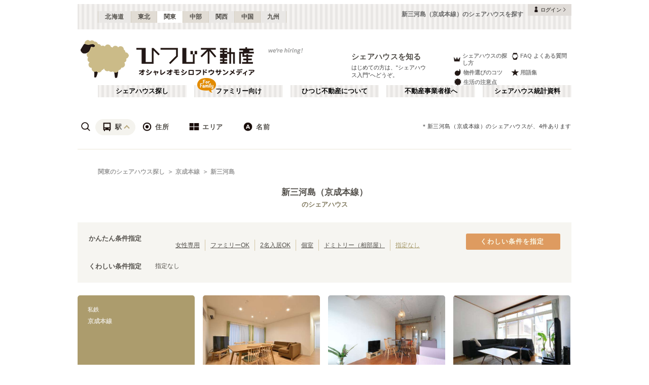

--- FILE ---
content_type: text/html; charset=utf-8
request_url: https://www.hituji.jp/comret/search/train/23001/2300103?utm_source=Tofugu
body_size: 61005
content:
<!DOCTYPE html><html lang="ja" class="__variable_5ba76b __variable_c481ad"><head><meta charSet="utf-8"/><meta name="viewport" content="width=device-width, initial-scale=1"/><link rel="preload" href="/_next/static/media/ee40bb094c99a29a-s.p.woff2" as="font" crossorigin="" type="font/woff2"/><link rel="preload" href="/_next/static/media/fb82ded3ea7c03e0-s.p.woff2" as="font" crossorigin="" type="font/woff2"/><link rel="preload" as="image" href="/v2/img/common/icon_acc.png"/><link rel="preload" as="image" href="/v2/img/common/arr_gt.png"/><link rel="preload" as="image" href="/v2/img/common/logo_main.gif"/><link rel="preload" as="image" href="/v2/img/htjbanner/corporate_link.jpeg"/><link rel="preload" as="image" href="/v2/img/common/guidance_crown.gif"/><link rel="preload" as="image" href="/v2/img/common/guidance_lips.gif"/><link rel="preload" as="image" href="/v2/img/common/guidance_fire.gif"/><link rel="preload" as="image" href="/v2/img/common/guidance_star.gif"/><link rel="preload" as="image" href="/v2/img/common/guidance_circle.gif"/><link rel="preload" as="image" href="/v2/img/cm_info/icon_point.png"/><link rel="stylesheet" href="/_next/static/css/99fdd2bf31cde8eb.css" data-precedence="next"/><link rel="stylesheet" href="/_next/static/css/b0163c4a66754730.css" data-precedence="next"/><link rel="stylesheet" href="/_next/static/css/5f01df525a90b271.css" data-precedence="next"/><link rel="stylesheet" href="/_next/static/css/f27a8656b00307c3.css" data-precedence="next"/><link rel="stylesheet" href="/_next/static/css/adf409a95ee59808.css" data-precedence="next"/><link rel="stylesheet" href="/_next/static/css/f750173c1e2e8d66.css" data-precedence="next"/><link rel="preload" as="script" fetchPriority="low" href="/_next/static/chunks/webpack-6b7940d8f09c1bb4.js"/><script src="/_next/static/chunks/fd9d1056-134ebe5157eb2ab2.js" async=""></script><script src="/_next/static/chunks/2472-fe7a17dd61babd74.js" async=""></script><script src="/_next/static/chunks/main-app-87ffbaf95a2c19a0.js" async=""></script><script src="/_next/static/chunks/f4e5f4e1-93bd910b588a25ce.js" async=""></script><script src="/_next/static/chunks/3220-5977e32f87d75882.js" async=""></script><script src="/_next/static/chunks/4105-4439a909b9866377.js" async=""></script><script src="/_next/static/chunks/app/layout-bd66b75dcbb82403.js" async=""></script><script src="/_next/static/chunks/e37a0b60-e0ff53369e391822.js" async=""></script><script src="/_next/static/chunks/6823-a7f488fc7b54ce94.js" async=""></script><script src="/_next/static/chunks/8326-942a61a467a00ee7.js" async=""></script><script src="/_next/static/chunks/3964-137e49fa8cb103c6.js" async=""></script><script src="/_next/static/chunks/158-2066c9661ee5f921.js" async=""></script><script src="/_next/static/chunks/7057-99232af347595f33.js" async=""></script><script src="/_next/static/chunks/6250-cb555535e0e161b5.js" async=""></script><script src="/_next/static/chunks/5232-e209bc98b1c8f90c.js" async=""></script><script src="/_next/static/chunks/app/error-795a8ffd0b6e6fb8.js" async=""></script><script src="/_next/static/chunks/8877-0f933d7b4f0babc7.js" async=""></script><script src="/_next/static/chunks/4690-ccb9c6ecca83e702.js" async=""></script><script src="/_next/static/chunks/1919-d492839a6a55d449.js" async=""></script><script src="/_next/static/chunks/1720-d000494ea3aeff1a.js" async=""></script><script src="/_next/static/chunks/8950-21e1ec07fd5874ea.js" async=""></script><script src="/_next/static/chunks/145-571a15965aa9e2b4.js" async=""></script><script src="/_next/static/chunks/9096-9afd0218c9e36268.js" async=""></script><script src="/_next/static/chunks/app/comret/search/train/%5Bline%5D/%5Bstation%5D/page-5fdde5c19f1d15da.js" async=""></script><script src="/_next/static/chunks/app/page-87ad551709bd0ab9.js" async=""></script><script src="/_next/static/chunks/app/not-found-5c5e97fd2121848f.js" async=""></script><link rel="preload" as="image" href="/v2/img/mobile/common/logo.png"/><link rel="preload" as="image" href="/v2/img/cm_info/icon_user.png"/><link rel="preload" as="image" href="/v2/img/common/search_icon_station.png"/><link rel="preload" as="image" href="/v2/img/common/search_icon_address.png"/><link rel="preload" as="image" href="/v2/img/common/search_icon_area.png"/><link rel="preload" as="image" href="/v2/img/common/search_icon_name.png"/><link rel="preload" as="image" href="/v2/img/common/icon_follow.png"/><link rel="preload" as="image" href="https://www.hituji.jp/img/comret/tokyo/arakawa/clover-house-machiya/009.jpg?size=m" imageSizes="231px"/><link rel="preload" as="image" href="/v2/img/mobile/common/icon_follow_plus.png"/><link rel="preload" as="image" href="https://www.hituji.jp/img/comret/tokyo/arakawa/tokyo-commu/020.jpg?size=m" imageSizes="231px"/><link rel="preload" as="image" href="/v2/img/mobile/common/icon_review.png"/><link rel="preload" as="image" href="/v2/img/cm_search/label_full.png"/><link rel="preload" as="image" href="https://www.hituji.jp/img/comret/tokyo/arakawa/d-house/015.jpg?size=m" imageSizes="231px"/><link rel="preload" as="image" href="https://www.hituji.jp/img/comret/tokyo/arakawa/rainstone/018.jpg?size=m" imageSizes="231px"/><link rel="preload" as="image" href="/v2/img/common/txt_copyright.png"/><link rel="preload" as="image" href="/v2/img/common/btn_pageup.png"/><link rel="preload" as="image" href="/v2/img/mobile/common/icon_arr_up.png"/><meta property="fb:app_id" content="1017195048378254"/><title>新三河島（京成本線）のシェアハウスを探す｜ひつじ不動産</title><meta name="description" content="新三河島（京成本線）のシェアハウスを探す。新三河島（京成本線）のシェアハウスを検索できます。"/><link rel="canonical" href="https://www.hituji.jp/comret/search/train/23001/2300103"/><link rel="alternate" type="application/rss+xml" title="シェアハウス最新空室情報RSS" href="/rss"/><link rel="alternate" type="application/rss+xml" title="シェアハウス最新空室情報RSS" href="/rss/comrets"/><meta property="og:title" content="新三河島（京成本線）のシェアハウスを探す｜ひつじ不動産"/><meta property="og:description" content="新三河島（京成本線）のシェアハウスを探す。新三河島（京成本線）のシェアハウスを検索できます。"/><meta property="og:url" content="https://www.hituji.jp/comret/search/train/23001/2300103"/><meta property="og:site_name" content="ひつじ不動産"/><meta property="og:image" content="https://www.hituji.jp/img/common/logo_main.gif"/><meta property="og:type" content="website"/><meta name="twitter:card" content="summary_large_image"/><meta name="twitter:title" content="新三河島（京成本線）のシェアハウスを探す｜ひつじ不動産"/><meta name="twitter:description" content="新三河島（京成本線）のシェアハウスを探す。新三河島（京成本線）のシェアハウスを検索できます。"/><meta name="twitter:image" content="https://www.hituji.jp/img/common/logo_main.gif"/><link rel="icon" href="/favicon.ico" type="image/x-icon" sizes="16x16"/><link rel="icon" href="/icon.ico?0c0d4e5845ec770b" type="image/x-icon" sizes="16x16"/><meta name="next-size-adjust"/><style>
                a {
                  color: #524F4A;
                  text-decoration: none;
                }
                li {
                  list-style: none;
                }
                html { scroll-behavior: smooth; }
              </style><link rel="stylesheet" href="https://fonts.googleapis.com/icon?family=Material+Icons"/><script src="/_next/static/chunks/polyfills-c67a75d1b6f99dc8.js" noModule=""></script></head><body><!--$--><!--/$--><div><div class="Layout_bodyContainer__lp1LT"><header class="Header_navigation__tSRAv"><div class="Header_pcOnly__a_h6e"><div class="Header_navigation__regionMenu__Eoe93"><ul class="Header_navigation__regions__AtYu3"><li class="Header_navigation__region__X31u_"><a href="https://hokkaido.hituji.jp?regionRefresh=true">北海道</a></li><li class="Header_navigation__region__X31u_"><a href="https://tohoku.hituji.jp?regionRefresh=true">東北</a></li><li class="Header_navigation__region__X31u_ Header_navigation__region__active__PcNOQ"><a href="https://www.hituji.jp?regionRefresh=true">関東</a></li><li class="Header_navigation__region__X31u_"><a href="https://chubu.hituji.jp?regionRefresh=true">中部</a></li><li class="Header_navigation__region__X31u_"><a href="https://kansai.hituji.jp?regionRefresh=true">関西</a></li><li class="Header_navigation__region__X31u_"><a href="https://chugoku.hituji.jp?regionRefresh=true">中国</a></li><li class="Header_navigation__region__X31u_"><a href="https://kyushu.hituji.jp?regionRefresh=true">九州</a></li></ul><h1 class="Header_navigation__name__Z5L5h">新三河島（京成本線）のシェアハウスを探す</h1><div class="Header_navigation__login__Bu8wt"><a href="#"><img src="/v2/img/common/icon_acc.png" width="11" height="11" alt="" class="Header_navigation__login__icon__1h092"/><span>ログイン</span><img src="/v2/img/common/arr_gt.png" width="5" height="8" alt="" class="Header_navigation__login__arrow__kW9_w"/></a></div></div><div class="Header_navigation__container__7AozJ"><a href="/"><img src="/v2/img/common/logo_main.gif" width="363" height="114" alt=""/></a><div class="Header_navigation__recruit__tXPex"><a href="#"><img src="/v2/img/htjbanner/corporate_link.jpeg" width="76" height="26" alt=""/></a></div><div><h2 class="Header_navigation__pageDescriptionTitle__3L4kU"><a href="https://www.hituji.jp/comret/introduction">シェアハウスを知る</a></h2><p class="Header_navigation__pageDescription__WuP14">はじめての方は、“シェアハウス入門”へどうぞ。</p></div><ul class="Header_navigation__guidanceMenu__Rn_Wd"><li class="Header_navigation__guidanceMenuItem__2yoh6"><a class="Header_navigation__guidanceMenuLink__cjkLN" href="https://www.hituji.jp/comret/column/points-of-choice/importance-of-preview"><div class="Header_navigation__guidanceMenuIcon__bh1pp"><img src="/v2/img/common/guidance_crown.gif" width="19" height="15" alt="" class="Header_navigation__guidanceMenuIconImage__MR9_h" style="width:19px;height:15px"/></div>シェアハウスの探し方</a></li><li class="Header_navigation__guidanceMenuItem__2yoh6"><a class="Header_navigation__guidanceMenuLink__cjkLN" href="https://www.hituji.jp/comret/questions-and-answers"><div class="Header_navigation__guidanceMenuIcon__bh1pp"><img src="/v2/img/common/guidance_lips.gif" width="16" height="15" alt="" class="Header_navigation__guidanceMenuIconImage__MR9_h" style="width:16px;height:15px"/></div>FAQ よくある質問</a></li><li class="Header_navigation__guidanceMenuItem__2yoh6"><a class="Header_navigation__guidanceMenuLink__cjkLN" href="https://www.hituji.jp/comret/column/points-of-choice/point-of-property-choice"><div class="Header_navigation__guidanceMenuIcon__bh1pp"><img src="/v2/img/common/guidance_fire.gif" width="19" height="15" alt="" class="Header_navigation__guidanceMenuIconImage__MR9_h" style="width:19px;height:15px"/></div>物件選びのコツ</a></li><li class="Header_navigation__guidanceMenuItem__2yoh6"><a class="Header_navigation__guidanceMenuLink__cjkLN" href="https://www.hituji.jp/comret/glossary"><div class="Header_navigation__guidanceMenuIcon__bh1pp"><img src="/v2/img/common/guidance_star.gif" width="16" height="15" alt="" class="Header_navigation__guidanceMenuIconImage__MR9_h" style="width:16px;height:15px"/></div>用語集</a></li><li class="Header_navigation__guidanceMenuItem__2yoh6"><a class="Header_navigation__guidanceMenuLink__cjkLN" href="https://www.hituji.jp/comret/column/everything-else"><div class="Header_navigation__guidanceMenuIcon__bh1pp"><img src="/v2/img/common/guidance_circle.gif" width="19" height="15" alt="" class="Header_navigation__guidanceMenuIconImage__MR9_h" style="width:19px;height:15px"/></div>生活の注意点</a></li></ul></div><div><ul class="Header_navigation__menuList__oyHOw"><li class="Header_navigation__menuListItem__y4p7k false"><a href="/">シェアハウス探し</a></li><li class="Header_navigation__menuListItem__y4p7k Header_navigation__familyImage__kFDzQ"><a href="https://www.hituji.jp/comret-family">ファミリー向け</a></li><li class="Header_navigation__menuListItem__y4p7k false"><a href="https://www.hituji.jp/about">ひつじ不動産について</a></li><li class="Header_navigation__menuListItem__y4p7k false"><a href="https://www.hituji.jp/enterprise">不動産事業者様へ</a></li><li class="Header_navigation__menuListItem__y4p7k false"><a href="https://www.hituji.jp/comret/survey">シェアハウス統計資料</a></li></ul></div></div><div class="Header_spOnly__H_9YA"></div><div class="Header_spOnly__H_9YA globalHeader"><div><div><div><div id="regionStatus-toggle" class=" "><img src="/v2/img/cm_info/icon_point.png" width="24" height="24" alt=""/><p>関東</p></div></div><div class="Modal_modal__muTf8 "><div class="Modal_modalOverlay__nU2DJ "></div><div><nav><ul><li class=""><a href="https://hokkaido.hituji.jp?regionRefresh=true">北海道</a></li><li class=""><a href="https://tohoku.hituji.jp?regionRefresh=true">東北</a></li><li><a href="https://www.hituji.jp?regionRefresh=true">関東</a></li><li class=""><a href="https://chubu.hituji.jp?regionRefresh=true">中部</a></li><li class=""><a href="https://kansai.hituji.jp?regionRefresh=true">関西</a></li><li class=""><a href="https://chugoku.hituji.jp?regionRefresh=true">中国</a></li><li class=""><a href="https://kyushu.hituji.jp?regionRefresh=true">九州</a></li></ul></nav></div></div></div><div><a href="/"><img src="/v2/img/mobile/common/logo.png" width="180" height="41" alt="オシャレオモシロフドウサンメディア ひつじ不動産"/></a></div><div id="notification-root"><div class="accStatus"><a id="accStatus-toggle" class="accStatus__toggle login-menu-button" href="#"><img src="/v2/img/cm_info/icon_user.png" width="24" height="24" alt=""/><p>ログイン</p></a></div></div></div></div></header><div class="SearchLayout_spOnly__Bw1XE"><div><script type="application/ld+json"></script><div class="Breadcrumb_breadcrumb__4Uocx"><ul class=" breadcrumb"><li class="Breadcrumb_breadcrumb__item__cfmCg"><a href="https://www.hituji.jp">関東のシェアハウス探し</a></li><li class="Breadcrumb_breadcrumb__item__cfmCg"><a href="/comret/search/train/23001">京成本線</a></li><li class="Breadcrumb_breadcrumb__item__cfmCg"><a href="#">新三河島</a></li></ul><p class=""></p></div><div></div></div></div><div class=""><div class="SearchNav_searchNav__SRINe "><ul class="SearchNav_searchNav__method__9jGeA"><li><div class="SearchNav_searchNav__method__active__qSwUN"><img src="/v2/img/common/search_icon_station.png" width="22" height="22" alt="*"/>駅</div></li><li><div class=""><img src="/v2/img/common/search_icon_address.png" width="22" height="22" alt="*"/>住所</div></li><li><div class=""><img src="/v2/img/common/search_icon_area.png" width="22" height="22" alt="*"/>エリア</div></li><li><div class=""><img src="/v2/img/common/search_icon_name.png" width="22" height="22" alt="*"/>名前</div></li></ul><p>＊<!-- -->新三河島（京成本線）<!-- -->のシェアハウスが、<!-- -->4<!-- -->件あります</p></div><div class="SearchNav_searchNav__box__TjugK " style="max-height:0"><div><ul class="SearchNav_searchNav__tab__nOpzL"><li><div class="">JR</div></li><li><div class="">地下鉄</div></li><li><div class="SearchNav_searchNav__tab__active__HIISJ">私鉄</div></li></ul><div class="SearchNav_searchNav__tabUnite__F9k1G"><ul><li><div class="">東武東上線<!-- --> <small>(<!-- -->143<!-- -->)</small></div></li><li><div class="">東武伊勢崎線<!-- --> <small>(<!-- -->104<!-- -->)</small></div></li><li><div class="">東武日光線<!-- --> <small>(<!-- -->3<!-- -->)</small></div></li><li><div class="">東武アーバンパークライン（東武野田線）<!-- --> <small>(<!-- -->22<!-- -->)</small></div></li><li><div class="">東武亀戸線<!-- --> <small>(<!-- -->12<!-- -->)</small></div></li><li><div class="">東武大師線<!-- --> <small>(<!-- -->14<!-- -->)</small></div></li><li><div class="">東武宇都宮線<!-- --> <small>(<!-- -->2<!-- -->)</small></div></li><li><div class="">西武池袋線<!-- --> <small>(<!-- -->98<!-- -->)</small></div></li><li><div class="">西武有楽町線<!-- --> <small>(<!-- -->29<!-- -->)</small></div></li><li><div class="">西武豊島線<!-- --> <small>(<!-- -->15<!-- -->)</small></div></li><li><div class="">西武狭山線<!-- --> <small>(<!-- -->1<!-- -->)</small></div></li><li><div class="">西武新宿線<!-- --> <small>(<!-- -->84<!-- -->)</small></div></li><li><div class="">西武拝島線<!-- --> <small>(<!-- -->13<!-- -->)</small></div></li><li><div class="">西武国分寺線<!-- --> <small>(<!-- -->10<!-- -->)</small></div></li><li><div class="">西武多摩湖線<!-- --> <small>(<!-- -->11<!-- -->)</small></div></li><li><div class="">西武多摩川線<!-- --> <small>(<!-- -->9<!-- -->)</small></div></li><li><div class="SearchNav_searchNav__selectItem__ARSSS">京成本線<!-- --> <small>(<!-- -->121<!-- -->)</small></div></li><li><div class="">京成押上線<!-- --> <small>(<!-- -->19<!-- -->)</small></div></li><li><div class="">京成金町線<!-- --> <small>(<!-- -->12<!-- -->)</small></div></li><li><div class="">京成千葉線<!-- --> <small>(<!-- -->16<!-- -->)</small></div></li><li><div class="">京成千原線<!-- --> <small>(<!-- -->5<!-- -->)</small></div></li><li><div class="">成田スカイアクセス<!-- --> <small>(<!-- -->15<!-- -->)</small></div></li><li><div class="">京王線<!-- --> <small>(<!-- -->131<!-- -->)</small></div></li><li><div class="">京王相模原線<!-- --> <small>(<!-- -->14<!-- -->)</small></div></li><li><div class="">京王競馬場線<!-- --> <small>(<!-- -->3<!-- -->)</small></div></li><li><div class="">京王動物園線<!-- --> <small>(<!-- -->1<!-- -->)</small></div></li><li><div class="">京王井の頭線<!-- --> <small>(<!-- -->149<!-- -->)</small></div></li><li><div class="">京王新線<!-- --> <small>(<!-- -->42<!-- -->)</small></div></li><li><div class="">小田急線<!-- --> <small>(<!-- -->154<!-- -->)</small></div></li><li><div class="">小田急江ノ島線<!-- --> <small>(<!-- -->20<!-- -->)</small></div></li><li><div class="">小田急多摩線<!-- --> <small>(<!-- -->11<!-- -->)</small></div></li><li><div class="">東急東横線<!-- --> <small>(<!-- -->165<!-- -->)</small></div></li><li><div class="">東急目黒線<!-- --> <small>(<!-- -->74<!-- -->)</small></div></li><li><div class="">東急田園都市線<!-- --> <small>(<!-- -->135<!-- -->)</small></div></li><li><div class="">東急大井町線<!-- --> <small>(<!-- -->116<!-- -->)</small></div></li><li><div class="">東急池上線<!-- --> <small>(<!-- -->82<!-- -->)</small></div></li><li><div class="">東急多摩川線<!-- --> <small>(<!-- -->32<!-- -->)</small></div></li><li><div class="">東急世田谷線<!-- --> <small>(<!-- -->50<!-- -->)</small></div></li><li><div class="">東急こどもの国線<!-- --> <small>(<!-- -->1<!-- -->)</small></div></li><li><div class="">東急新横浜線<!-- --> <small>(<!-- -->17<!-- -->)</small></div></li><li><div class="">京急本線<!-- --> <small>(<!-- -->202<!-- -->)</small></div></li><li><div class="">京急空港線<!-- --> <small>(<!-- -->27<!-- -->)</small></div></li><li><div class="">京急大師線<!-- --> <small>(<!-- -->9<!-- -->)</small></div></li><li><div class="">京急逗子線<!-- --> <small>(<!-- -->9<!-- -->)</small></div></li><li><div class="">京急久里浜線<!-- --> <small>(<!-- -->4<!-- -->)</small></div></li><li><div class="">相鉄本線<!-- --> <small>(<!-- -->46<!-- -->)</small></div></li><li><div class="">相鉄いずみ野線<!-- --> <small>(<!-- -->4<!-- -->)</small></div></li><li><div class="">相鉄・JR直通線<!-- --> <small>(<!-- -->74<!-- -->)</small></div></li><li><div class="">相鉄新横浜線<!-- --> <small>(<!-- -->5<!-- -->)</small></div></li><li><div class="">東京さくらトラム（都電荒川線）<!-- --> <small>(<!-- -->87<!-- -->)</small></div></li><li><div class="">つくばエクスプレス<!-- --> <small>(<!-- -->55<!-- -->)</small></div></li><li><div class="">ゆりかもめ<!-- --> <small>(<!-- -->5<!-- -->)</small></div></li><li><div class="">伊豆箱根鉄道大雄山線<!-- --> <small>(<!-- -->2<!-- -->)</small></div></li><li><div class="">金沢シーサイドライン<!-- --> <small>(<!-- -->5<!-- -->)</small></div></li><li><div class="">関東鉄道常総線<!-- --> <small>(<!-- -->1<!-- -->)</small></div></li><li><div class="">江ノ島電鉄線<!-- --> <small>(<!-- -->34<!-- -->)</small></div></li><li><div class="">ニューシャトル<!-- --> <small>(<!-- -->3<!-- -->)</small></div></li><li><div class="">湘南モノレール<!-- --> <small>(<!-- -->8<!-- -->)</small></div></li><li><div class="">上信電鉄<!-- --> <small>(<!-- -->1<!-- -->)</small></div></li><li><div class="">京成松戸線<!-- --> <small>(<!-- -->29<!-- -->)</small></div></li><li><div class="">千葉都市モノレール１号線<!-- --> <small>(<!-- -->8<!-- -->)</small></div></li><li><div class="">千葉都市モノレール２号線<!-- --> <small>(<!-- -->9<!-- -->)</small></div></li><li><div class="">流鉄流山線<!-- --> <small>(<!-- -->6<!-- -->)</small></div></li><li><div class="">多摩モノレール<!-- --> <small>(<!-- -->4<!-- -->)</small></div></li><li><div class="">東京モノレール<!-- --> <small>(<!-- -->13<!-- -->)</small></div></li><li><div class="">箱根登山鉄道鉄道線<!-- --> <small>(<!-- -->2<!-- -->)</small></div></li><li><div class="">北総鉄道北総線<!-- --> <small>(<!-- -->8<!-- -->)</small></div></li><li><div class="">日暮里・舎人ライナー<!-- --> <small>(<!-- -->50<!-- -->)</small></div></li><li><div class="">芳賀・宇都宮LRT<!-- --> <small>(<!-- -->4<!-- -->)</small></div></li></ul></div></div><div class="SearchNav_searchNav__listSub__afE_Q SearchNav_searchNav__listSub__isActive__52jaX"><div class="SearchNav_searchNav__listTtl__Odzc0"><a href="/comret/search/train/23001">京成本線</a></div><ul><li class=""><a href="/comret/search/train/23001">京成本線</a></li><li class=""><a href="/comret/search/train/23001/2300101">京成上野<!-- --> <small>(<!-- -->1<!-- -->)</small></a></li><li class=""><a href="/comret/search/train/23001/1130218">日暮里<!-- --> <small>(<!-- -->11<!-- -->)</small></a></li><li class="SearchNav_searchNav__selectItem__ARSSS"><a href="/comret/search/train/23001/2300103">新三河島<!-- --> <small>(<!-- -->4<!-- -->)</small></a></li><li class=""><a href="/comret/search/train/23001/2300104">町屋<!-- --> <small>(<!-- -->11<!-- -->)</small></a></li><li class=""><a href="/comret/search/train/23001/2300105">千住大橋<!-- --> <small>(<!-- -->2<!-- -->)</small></a></li><li class=""><a href="/comret/search/train/23001/2300107">堀切菖蒲園<!-- --> <small>(<!-- -->8<!-- -->)</small></a></li><li class=""><a href="/comret/search/train/23001/2300108">お花茶屋<!-- --> <small>(<!-- -->3<!-- -->)</small></a></li><li class=""><a href="/comret/search/train/23001/2300109">青砥<!-- --> <small>(<!-- -->1<!-- -->)</small></a></li><li class=""><a href="/comret/search/train/23001/2300110">京成高砂<!-- --> <small>(<!-- -->2<!-- -->)</small></a></li><li class=""><a href="/comret/search/train/23001/2300111">京成小岩<!-- --> <small>(<!-- -->7<!-- -->)</small></a></li><li class=""><a href="/comret/search/train/23001/2300112">江戸川<!-- --> <small>(<!-- -->1<!-- -->)</small></a></li><li class=""><a href="/comret/search/train/23001/2300114">市川真間<!-- --> <small>(<!-- -->3<!-- -->)</small></a></li><li class=""><a href="/comret/search/train/23001/2300115">菅野<!-- --> <small>(<!-- -->1<!-- -->)</small></a></li><li class=""><a href="/comret/search/train/23001/1131328">京成八幡<!-- --> <small>(<!-- -->6<!-- -->)</small></a></li><li class=""><a href="/comret/search/train/23001/2300118">京成中山<!-- --> <small>(<!-- -->2<!-- -->)</small></a></li><li class=""><a href="/comret/search/train/23001/2300119">東中山<!-- --> <small>(<!-- -->1<!-- -->)</small></a></li><li class=""><a href="/comret/search/train/23001/2300120">京成西船<!-- --> <small>(<!-- -->3<!-- -->)</small></a></li><li class=""><a href="/comret/search/train/23001/2300121">海神<!-- --> <small>(<!-- -->3<!-- -->)</small></a></li><li class=""><a href="/comret/search/train/23001/1131331">京成船橋<!-- --> <small>(<!-- -->7<!-- -->)</small></a></li><li class=""><a href="/comret/search/train/23001/2300126">京成津田沼<!-- --> <small>(<!-- -->3<!-- -->)</small></a></li><li class=""><a href="/comret/search/train/23001/2300127">京成大久保<!-- --> <small>(<!-- -->3<!-- -->)</small></a></li><li class=""><a href="/comret/search/train/23001/2300128">実籾<!-- --> <small>(<!-- -->1<!-- -->)</small></a></li><li class=""><a href="/comret/search/train/23001/2300129">八千代台<!-- --> <small>(<!-- -->3<!-- -->)</small></a></li><li class=""><a href="/comret/search/train/23001/2300131">勝田台<!-- --> <small>(<!-- -->2<!-- -->)</small></a></li><li class=""><a href="/comret/search/train/23001/2300132">志津<!-- --> <small>(<!-- -->3<!-- -->)</small></a></li><li class=""><a href="/comret/search/train/23001/2300135">京成佐倉<!-- --> <small>(<!-- -->1<!-- -->)</small></a></li><li class=""><a href="/comret/search/train/23001/2300137">京成酒々井<!-- --> <small>(<!-- -->7<!-- -->)</small></a></li><li class=""><a href="/comret/search/train/23001/2300139">公津の杜<!-- --> <small>(<!-- -->5<!-- -->)</small></a></li><li class=""><a href="/comret/search/train/23001/1132703">京成成田<!-- --> <small>(<!-- -->16<!-- -->)</small></a></li></ul></div></div><div class="SearchNav_searchNav__box__TjugK " style="max-height:0"><div><ul class="SearchNav_searchNav__tab__nOpzL"><li><div class="SearchNav_searchNav__tab__active__HIISJ">東京</div></li><li><div class="">神奈川</div></li><li><div class="">千葉</div></li><li><div class="">埼玉</div></li><li><div class="">栃木</div></li><li><div class="">群馬</div></li><li><div class="">茨城</div></li></ul><div class="SearchNav_searchNav__tabUnite__F9k1G"><ul><li class=""><a href="/comret/info/tokyo">東京</a></li><li class=""><a href="/comret/info/tokyo/setagaya">世田谷区<!-- --> <small>(<!-- -->114<!-- -->)</small></a></li><li class=""><a href="/comret/info/tokyo/suginami">杉並区<!-- --> <small>(<!-- -->96<!-- -->)</small></a></li><li class=""><a href="/comret/info/tokyo/itabashi">板橋区<!-- --> <small>(<!-- -->92<!-- -->)</small></a></li><li class=""><a href="/comret/info/tokyo/ota">大田区<!-- --> <small>(<!-- -->86<!-- -->)</small></a></li><li class=""><a href="/comret/info/tokyo/toshima">豊島区<!-- --> <small>(<!-- -->68<!-- -->)</small></a></li><li class=""><a href="/comret/info/tokyo/shinjuku">新宿区<!-- --> <small>(<!-- -->66<!-- -->)</small></a></li><li class=""><a href="/comret/info/tokyo/nakano">中野区<!-- --> <small>(<!-- -->58<!-- -->)</small></a></li><li class=""><a href="/comret/info/tokyo/adachi">足立区<!-- --> <small>(<!-- -->56<!-- -->)</small></a></li><li class=""><a href="/comret/info/tokyo/shibuya">渋谷区<!-- --> <small>(<!-- -->55<!-- -->)</small></a></li><li class=""><a href="/comret/info/tokyo/nerima">練馬区<!-- --> <small>(<!-- -->54<!-- -->)</small></a></li><li class=""><a href="/comret/info/tokyo/meguro">目黒区<!-- --> <small>(<!-- -->45<!-- -->)</small></a></li><li class=""><a href="/comret/info/tokyo/taito">台東区<!-- --> <small>(<!-- -->44<!-- -->)</small></a></li><li class=""><a href="/comret/info/tokyo/edogawa">江戸川区<!-- --> <small>(<!-- -->42<!-- -->)</small></a></li><li class=""><a href="/comret/info/tokyo/shinagawa">品川区<!-- --> <small>(<!-- -->40<!-- -->)</small></a></li><li class=""><a href="/comret/info/tokyo/kita">北区<!-- --> <small>(<!-- -->37<!-- -->)</small></a></li><li class=""><a href="/comret/info/tokyo/koto">江東区<!-- --> <small>(<!-- -->32<!-- -->)</small></a></li><li class=""><a href="/comret/info/tokyo/arakawa">荒川区<!-- --> <small>(<!-- -->31<!-- -->)</small></a></li><li class=""><a href="/comret/info/tokyo/katsushika">葛飾区<!-- --> <small>(<!-- -->31<!-- -->)</small></a></li><li class=""><a href="/comret/info/tokyo/bunkyo">文京区<!-- --> <small>(<!-- -->26<!-- -->)</small></a></li><li class=""><a href="/comret/info/tokyo/minato">港区<!-- --> <small>(<!-- -->26<!-- -->)</small></a></li><li class=""><a href="/comret/info/tokyo/sumida">墨田区<!-- --> <small>(<!-- -->25<!-- -->)</small></a></li><li class=""><a href="/comret/info/tokyo/chuo">中央区<!-- --> <small>(<!-- -->19<!-- -->)</small></a></li><li class=""><a href="/comret/info/tokyo/mitaka">三鷹市<!-- --> <small>(<!-- -->19<!-- -->)</small></a></li><li class=""><a href="/comret/info/tokyo/chofu">調布市<!-- --> <small>(<!-- -->14<!-- -->)</small></a></li><li class=""><a href="/comret/info/tokyo/musashino">武蔵野市<!-- --> <small>(<!-- -->14<!-- -->)</small></a></li><li class=""><a href="/comret/info/tokyo/kodaira">小平市<!-- --> <small>(<!-- -->11<!-- -->)</small></a></li><li class=""><a href="/comret/info/tokyo/fuchu">府中市<!-- --> <small>(<!-- -->9<!-- -->)</small></a></li><li class=""><a href="/comret/info/tokyo/chiyoda">千代田区<!-- --> <small>(<!-- -->8<!-- -->)</small></a></li><li class=""><a href="/comret/info/tokyo/tachikawa">立川市<!-- --> <small>(<!-- -->7<!-- -->)</small></a></li><li class=""><a href="/comret/info/tokyo/koganei">小金井市<!-- --> <small>(<!-- -->6<!-- -->)</small></a></li><li class=""><a href="/comret/info/tokyo/machida">町田市<!-- --> <small>(<!-- -->5<!-- -->)</small></a></li><li class=""><a href="/comret/info/tokyo/kiyose">清瀬市<!-- --> <small>(<!-- -->4<!-- -->)</small></a></li><li class=""><a href="/comret/info/tokyo/kokubunji">国分寺市<!-- --> <small>(<!-- -->4<!-- -->)</small></a></li><li class=""><a href="/comret/info/tokyo/tama">多摩市<!-- --> <small>(<!-- -->4<!-- -->)</small></a></li><li class=""><a href="/comret/info/tokyo/hachioji">八王子市<!-- --> <small>(<!-- -->3<!-- -->)</small></a></li><li class=""><a href="/comret/info/tokyo/kunitachi">国立市<!-- --> <small>(<!-- -->3<!-- -->)</small></a></li><li class=""><a href="/comret/info/tokyo/nishitokyo">西東京市<!-- --> <small>(<!-- -->3<!-- -->)</small></a></li><li class=""><a href="/comret/info/tokyo/higashikurume">東久留米市<!-- --> <small>(<!-- -->2<!-- -->)</small></a></li><li class=""><a href="/comret/info/tokyo/hino">日野市<!-- --> <small>(<!-- -->2<!-- -->)</small></a></li><li class=""><a href="/comret/info/tokyo/komae">狛江市<!-- --> <small>(<!-- -->2<!-- -->)</small></a></li><li class=""><a href="/comret/info/tokyo/akishima">昭島市<!-- --> <small>(<!-- -->1<!-- -->)</small></a></li><li class=""><a href="/comret/info/tokyo/fussa">福生市<!-- --> <small>(<!-- -->1<!-- -->)</small></a></li><li class=""><a href="/comret/info/tokyo/higashimurayama">東村山市<!-- --> <small>(<!-- -->1<!-- -->)</small></a></li><li class=""><a href="/comret/info/tokyo/musashimurayama">武蔵村山市<!-- --> <small>(<!-- -->1<!-- -->)</small></a></li><li class=""><a href="/comret/info/tokyo/oshima">大島町<!-- --> <small>(<!-- -->1<!-- -->)</small></a></li></ul></div></div></div><div class="SearchNav_searchNav__box__TjugK " style="max-height:0"><div><div class="SearchNav_searchNav__tabUnite__F9k1G"><ul><li class=""><a href="/comret/search/area/shibuya-aoyama">渋谷・青山<!-- --> <small>(<!-- -->118<!-- -->)</small></a></li><li class=""><a href="/comret/search/area/shinjuku-nakano">新宿・中野<!-- --> <small>(<!-- -->188<!-- -->)</small></a></li><li class=""><a href="/comret/search/area/ikebukuro-akabane">池袋・赤羽<!-- --> <small>(<!-- -->295<!-- -->)</small></a></li><li class=""><a href="/comret/search/area/shinagawa-kamata">品川・蒲田<!-- --> <small>(<!-- -->152<!-- -->)</small></a></li><li class=""><a href="/comret/search/area/ueno-kitasenju">上野・北千住<!-- --> <small>(<!-- -->160<!-- -->)</small></a></li><li class=""><a href="/comret/search/area/shimokitazawa-kichijoji">下北沢・吉祥寺<!-- --> <small>(<!-- -->206<!-- -->)</small></a></li><li class=""><a href="/comret/search/area/iidabashi-yotsuya">飯田橋・四谷<!-- --> <small>(<!-- -->75<!-- -->)</small></a></li><li class=""><a href="/comret/search/area/akasaka-otemachi">赤坂・大手町<!-- --> <small>(<!-- -->35<!-- -->)</small></a></li><li class=""><a href="/comret/search/area/ginza-monzennakacho">銀座・門前仲町<!-- --> <small>(<!-- -->65<!-- -->)</small></a></li><li class=""><a href="/comret/search/area/kinshicho-oshiage">錦糸町・押上<!-- --> <small>(<!-- -->115<!-- -->)</small></a></li><li class=""><a href="/comret/search/area/jiyugaoka-futakotamagawa">自由が丘・二子玉川<!-- --> <small>(<!-- -->74<!-- -->)</small></a></li><li class=""><a href="/comret/search/area/chofu-tachikawa">調布・立川<!-- --> <small>(<!-- -->89<!-- -->)</small></a></li><li class=""><a href="/comret/search/area/yokohama-kikuna">横浜・菊名<!-- --> <small>(<!-- -->189<!-- -->)</small></a></li><li class=""><a href="/comret/search/area/kawasaki-musashikosugi">川崎・武蔵小杉<!-- --> <small>(<!-- -->62<!-- -->)</small></a></li><li class=""><a href="/comret/search/area/shinyurigaoka-tamaplaza">新百合ヶ丘・たまプラーザ<!-- --> <small>(<!-- -->69<!-- -->)</small></a></li><li class=""><a href="/comret/search/area/shonan-kamakura">湘南・鎌倉<!-- --> <small>(<!-- -->60<!-- -->)</small></a></li><li class=""><a href="/comret/search/area/chiba">千葉<!-- --> <small>(<!-- -->139<!-- -->)</small></a></li><li class=""><a href="/comret/search/area/saitama">埼玉<!-- --> <small>(<!-- -->84<!-- -->)</small></a></li><li class=""><a href="/comret/search/area/gunma">群馬<!-- --> <small>(<!-- -->2<!-- -->)</small></a></li><li class=""><a href="/comret/search/area/tochigi">栃木<!-- --> <small>(<!-- -->7<!-- -->)</small></a></li><li class=""><a href="/comret/search/area/ibaraki">茨城<!-- --> <small>(<!-- -->2<!-- -->)</small></a></li><li class=""><a href="/comret/search/area/tokyo-other">東京その他<!-- --> <small>(<!-- -->1<!-- -->)</small></a></li></ul></div></div></div><div class="SearchNav_searchNav__box__TjugK " style="max-height:0"><div><div class="SearchNav_searchNav__tabUnite__F9k1G"><ul><li><div class="">あ行</div></li><li><div class="">か行</div></li><li><div class="">が行</div></li><li><div class="">さ行</div></li><li><div class="">ざ行</div></li><li><div class="">た行</div></li><li><div class="">だ行</div></li><li><div class="">な行</div></li><li><div class="">は行</div></li><li><div class="">ば行</div></li><li><div class="">ぱ行</div></li><li><div class="">ま行</div></li><li><div class="">や行</div></li><li><div class="">ら行</div></li><li><div class="">わ行</div></li></ul></div></div><div class="SearchNav_searchNav__listSub__afE_Q "><div class="SearchNav_searchNav__listTtl__Odzc0"><a href="/comret/search/name/null"></a></div><ul><li class=""><a href="/comret/search/name/null"></a></li></ul></div></div><div class="SearchNav_searchNavSp__uwMKH"><ul><li><div class="">駅</div></li></ul><div><a href="/comret/search/train/23001">京成本線</a></div></div></div><div><div class="SearchLayout_header__TrwYI"><div><div><script type="application/ld+json"></script><div class="Breadcrumb_breadcrumb__4Uocx"><ul class=" breadcrumb"><li class="Breadcrumb_breadcrumb__item__cfmCg"><a href="https://www.hituji.jp">関東のシェアハウス探し</a></li><li class="Breadcrumb_breadcrumb__item__cfmCg"><a href="/comret/search/train/23001">京成本線</a></li><li class="Breadcrumb_breadcrumb__item__cfmCg"><a href="#">新三河島</a></li></ul><p class=""></p></div><div></div></div></div><div class="SearchLayout_searchHeading__X2o_0"><span class="SearchLayout_searchHeading__main__wLsj4">新三河島（京成本線）</span><span class="SearchLayout_searchHeading__sub__MWHNL">のシェアハウス</span></div><h1 class="SearchLayout_searchHeading__sp__ClpNA"><span class="SearchLayout_searchHeading__main__wLsj4">新三河島（京成本線）</span><span class="SearchLayout_searchHeading__sub__MWHNL">のシェアハウス</span></h1></div><div class="SearchBox_searchBox__cbDsB"><div class="SearchBox_searchBox__toggle__5QkIK ">くわしい条件</div><div><div><div class="SearchBox_searchBox__filterContainer__11Vev"><div class="SearchBox_searchBox__filterContent__0DS9U"><div class="SearchBox_searchBox__filterWrap__3JpXC"><div class="SearchBox_searchBox__filterTtl__qoxw_">かんたん条件指定</div><div class="SearchBox_searchBox__filterBody__AFTjR"><ul><li class=""><a href="/comret/search/train/23001/2300103?filter=woman-only">女性専用</a></li><li class=""><a href="/comret/search/train/23001/2300103?filter=for-family">ファミリーOK</a></li><li class=""><a href="/comret/search/train/23001/2300103?filter=has-twin">2名入居OK</a></li><li class=""><a href="/comret/search/train/23001/2300103?filter=has-single">個室</a></li><li class=""><a href="/comret/search/train/23001/2300103?filter=has-dormitory">ドミトリー（相部屋）</a></li><li class="SearchBox_searchBox__pageActive__V3KVO"><a href="/comret/search/train/23001/2300103">指定なし</a></li></ul></div></div><div class="SearchBox_searchBox__filterWrap__3JpXC"><div class="SearchBox_searchBox__filterTtl__qoxw_">くわしい条件指定</div><div class="SearchBox_searchBox__filterBody__AFTjR"><p>指定なし</p></div></div></div><div class="SearchBox_searchBox__filterNav___RrFk "><button class="SearchBox_searchBox__filterBtn__ISLF6 ">くわしい条件を指定</button></div></div></div></div></div><div class="SearchLayout_searchList__6y6cs"><div class="SearchComretList_searchList__loading__uYbyG"><div style="fill:#ccc;height:30px;width:30px"><svg id="loading" xmlns="http://www.w3.org/2000/svg" viewBox="0 0 32 32">
  <path opacity=".1" d="M14 0 H18 V8 H14 z" transform="rotate(0 16 16)">
    <animate attributeName="opacity" from="1" to=".1" dur="1s" repeatCount="indefinite" begin="0"/>
  </path>
  <path opacity=".1" d="M14 0 H18 V8 H14 z" transform="rotate(45 16 16)">
    <animate attributeName="opacity" from="1" to=".1" dur="1s" repeatCount="indefinite" begin="0.125s"/>
  </path>
  <path opacity=".1" d="M14 0 H18 V8 H14 z" transform="rotate(90 16 16)">
    <animate attributeName="opacity" from="1" to=".1" dur="1s" repeatCount="indefinite" begin="0.25s"/>
  </path>
  <path opacity=".1" d="M14 0 H18 V8 H14 z" transform="rotate(135 16 16)">
    <animate attributeName="opacity" from="1" to=".1" dur="1s" repeatCount="indefinite" begin="0.375s"/>
  </path>
  <path opacity=".1" d="M14 0 H18 V8 H14 z" transform="rotate(180 16 16)">
    <animate attributeName="opacity" from="1" to=".1" dur="1s" repeatCount="indefinite" begin="0.5s"/>
  </path>
  <path opacity=".1" d="M14 0 H18 V8 H14 z" transform="rotate(225 16 16)">
    <animate attributeName="opacity" from="1" to=".1" dur="1s" repeatCount="indefinite" begin="0.675s"/>
  </path>
  <path opacity=".1" d="M14 0 H18 V8 H14 z" transform="rotate(270 16 16)">
    <animate attributeName="opacity" from="1" to=".1" dur="1s" repeatCount="indefinite" begin="0.75s"/>
  </path>
  <path opacity=".1" d="M14 0 H18 V8 H14 z" transform="rotate(315 16 16)">
    <animate attributeName="opacity" from="1" to=".1" dur="1s" repeatCount="indefinite" begin="0.875s"/>
  </path>
</svg>
</div></div><div class="SearchComretList_searchList__wrap__5UIZx"><div class="SearchPanel_panel__upX_y"><div class="SearchPanel_panel__cat__A3yZn">私鉄</div><div class="SearchPanel_panel__line__TzeEm">京成本線</div><div class="SearchPanel_panel__name__sknr9"><span class="SearchPanel_panel__container__aDY_A"><a href="/comret/search/train/23001/2300103">新三河島</a><span class="SearchPanel_panel__nameYomi__P8ZZp">シンミカワシマ</span><span class="SearchPanel_panel__nameRoma__Zh_uZ">SHINNMIKAWASHIMA</span></span></div><div class="SearchPanel_panel__deco__c11nu">SEARCH BY STATION</div></div><div class="ShareHouseCard_localFooterAd__searchList__article__GhuHO"><div class="ShareHouseCard_localFooterAd__searchList__article__clipIcon__9J48h"><img src="/v2/img/common/icon_follow.png" width="24" height="24" alt=""/></div><div class="ShareHouseCard_localFooterAd__searchList__articlePict__OIqTk"><a href="https://www.hituji.jp/comret/info/tokyo/arakawa/clover-house-machiya"><div class="ShareHouseCard_localFooterAd__relative__J2gsI"><img src="https://www.hituji.jp/img/comret/tokyo/arakawa/clover-house-machiya/009.jpg?size=m" width="231" alt="" sizes="231px"/></div></a></div><div class="ShareHouseCard_localFooterAd__searchList__articleInfo__yE0jd"><div class="ShareHouseCard_localFooterAd__searchList__articleInfo__clipIcon__vbrFk"><img src="/v2/img/mobile/common/icon_follow_plus.png" width="32" height="32" alt=""/></div><div class="ShareHouseCard_localFooterAd__searchList__articleTitle__IdhIw"><a href="https://www.hituji.jp/comret/info/tokyo/arakawa/clover-house-machiya">クローバーハウス 町屋</a></div><div class="ShareHouseCard_localFooterAd__searchList__articleComment__P1NuM">「クローバーハウス 町屋」は安心、快適、楽しくをコンセプトに、0からシェアハウス用に設計した2016年</div><div class="ShareHouseCard_localFooterAd__searchList__articleCondition__5eufa"><div class="ShareHouseCard_localFooterAd__searchList__articleConditionTitle__MQ6EV">DETAIL :</div><ul><li>新三河島駅 徒歩5分 他</li><li>女性</li><li>￥59,000</li></ul></div></div></div><div class="ShareHouseCard_localFooterAd__searchList__article__GhuHO ShareHouseCard_localFooterAd__searchList__article__full___pUHQ"><div class="ShareHouseCard_localFooterAd__searchList__article__clipIcon__9J48h"><img src="/v2/img/common/icon_follow.png" width="24" height="24" alt=""/></div><div class="ShareHouseCard_localFooterAd__searchList__articlePict__OIqTk"><a href="https://www.hituji.jp/comret/info/tokyo/arakawa/tokyo-commu"><div class="ShareHouseCard_localFooterAd__relative__J2gsI"><img src="https://www.hituji.jp/img/comret/tokyo/arakawa/tokyo-commu/020.jpg?size=m" width="231" alt="" sizes="231px"/></div></a></div><div class="ShareHouseCard_localFooterAd__searchList__articleInfo__yE0jd"><div class="ShareHouseCard_localFooterAd__searchList__articleInfo__clipIcon__vbrFk"><img src="/v2/img/mobile/common/icon_follow_plus.png" width="32" height="32" alt=""/></div><div class="ShareHouseCard_localFooterAd__searchList__articleTitle__IdhIw"><a href="https://www.hituji.jp/comret/info/tokyo/arakawa/tokyo-commu">東京コミュ＋</a></div><div class="ShareHouseCard_localFooterAd__searchList__articleComment__P1NuM">【リノベ好き必見！男前なシェアハウス】＜新旧の対話＞東京コミュ＋は、東京JR山手線西日暮里にある既存建</div><div class="ShareHouseCard_localFooterAd__searchList__articleCondition__5eufa"><div class="ShareHouseCard_localFooterAd__searchList__articleConditionTitle__MQ6EV">DETAIL :</div><ul><li>新三河島駅 徒歩6分 他</li><li>男性 女性 外国人歓迎</li><li>満室</li></ul></div><div><div class="ShareHouseCard_localFooterAd__searchList__review__1lsvm"><a href="https://www.hituji.jp/comret/info/tokyo/arakawa/tokyo-commu/articles/17415"><img src="/v2/img/mobile/common/icon_review.png" width="36" height="36" alt=""/></a></div></div></div><div class="ShareHouseCard_localFooterAd__searchList__article__fullIcon__MQ4MJ"><img src="/v2/img/cm_search/label_full.png" width="41" height="32" alt=""/></div></div><div class="ShareHouseCard_localFooterAd__searchList__article__GhuHO ShareHouseCard_localFooterAd__searchList__article__full___pUHQ"><div class="ShareHouseCard_localFooterAd__searchList__article__clipIcon__9J48h"><img src="/v2/img/common/icon_follow.png" width="24" height="24" alt=""/></div><div class="ShareHouseCard_localFooterAd__searchList__articlePict__OIqTk"><a href="https://www.hituji.jp/comret/info/tokyo/arakawa/d-house"><div class="ShareHouseCard_localFooterAd__relative__J2gsI"><img src="https://www.hituji.jp/img/comret/tokyo/arakawa/d-house/015.jpg?size=m" width="231" alt="" sizes="231px"/></div></a></div><div class="ShareHouseCard_localFooterAd__searchList__articleInfo__yE0jd"><div class="ShareHouseCard_localFooterAd__searchList__articleInfo__clipIcon__vbrFk"><img src="/v2/img/mobile/common/icon_follow_plus.png" width="32" height="32" alt=""/></div><div class="ShareHouseCard_localFooterAd__searchList__articleTitle__IdhIw"><a href="https://www.hituji.jp/comret/info/tokyo/arakawa/d-house">D-はうす</a></div><div class="ShareHouseCard_localFooterAd__searchList__articleComment__P1NuM">2011年7月1日オープン！！当シェア住居はJR山手線鶯谷駅徒歩9分と日暮里駅徒歩10分のアクセス良好の女性専</div><div class="ShareHouseCard_localFooterAd__searchList__articleCondition__5eufa"><div class="ShareHouseCard_localFooterAd__searchList__articleConditionTitle__MQ6EV">DETAIL :</div><ul><li>新三河島駅 徒歩7分 他</li><li>女性 外国人歓迎</li><li>満室</li></ul></div></div><div class="ShareHouseCard_localFooterAd__searchList__article__fullIcon__MQ4MJ"><img src="/v2/img/cm_search/label_full.png" width="41" height="32" alt=""/></div></div><div class="ShareHouseCard_localFooterAd__searchList__article__GhuHO ShareHouseCard_localFooterAd__searchList__article__full___pUHQ"><div class="ShareHouseCard_localFooterAd__searchList__article__clipIcon__9J48h"><img src="/v2/img/common/icon_follow.png" width="24" height="24" alt=""/></div><div class="ShareHouseCard_localFooterAd__searchList__articlePict__OIqTk"><a href="https://www.hituji.jp/comret/info/tokyo/arakawa/rainstone"><div class="ShareHouseCard_localFooterAd__relative__J2gsI"><img src="https://www.hituji.jp/img/comret/tokyo/arakawa/rainstone/018.jpg?size=m" width="231" alt="" sizes="231px"/></div></a></div><div class="ShareHouseCard_localFooterAd__searchList__articleInfo__yE0jd"><div class="ShareHouseCard_localFooterAd__searchList__articleInfo__clipIcon__vbrFk"><img src="/v2/img/mobile/common/icon_follow_plus.png" width="32" height="32" alt=""/></div><div class="ShareHouseCard_localFooterAd__searchList__articleTitle__IdhIw"><a href="https://www.hituji.jp/comret/info/tokyo/arakawa/rainstone">RAINSTONE</a></div><div class="ShareHouseCard_localFooterAd__searchList__articleComment__P1NuM">2019年9月新築の一軒家のシェアハウスです。小規模ならではのアットホーム感と静かな住宅環境。最寄り駅京</div><div class="ShareHouseCard_localFooterAd__searchList__articleCondition__5eufa"><div class="ShareHouseCard_localFooterAd__searchList__articleConditionTitle__MQ6EV">DETAIL :</div><ul><li>新三河島駅 徒歩4分 他</li><li>女性 外国人歓迎</li><li>満室</li></ul></div></div><div class="ShareHouseCard_localFooterAd__searchList__article__fullIcon__MQ4MJ"><img src="/v2/img/cm_search/label_full.png" width="41" height="32" alt=""/></div></div></div></div></div><div class="SearchLayout_spOnly__Bw1XE"><div><script type="application/ld+json"></script><div class="Breadcrumb_breadcrumb__4Uocx"><ul class=" breadcrumb"><li class="Breadcrumb_breadcrumb__item__cfmCg"><a href="https://www.hituji.jp">関東のシェアハウス探し</a></li><li class="Breadcrumb_breadcrumb__item__cfmCg"><a href="/comret/search/train/23001">京成本線</a></li><li class="Breadcrumb_breadcrumb__item__cfmCg"><a href="#">新三河島</a></li></ul><p class=""></p></div><div class="Breadcrumb_breadcrumb__4Uocx Breadcrumb_spOnly__z4xbU breadcrumb"><div></div><ul><li class="Breadcrumb_breadcrumb__item__cfmCg"><a href="/comret/search/train/23001">京成本線</a></li><li class="Breadcrumb_breadcrumb__item__cfmCg"><a href="#">新三河島</a></li></ul></div><div></div></div></div></div><div><footer><div><div class="Footer_footerPath__FMV3h"><ul><li class="Footer_footerPath__home__8LfQ3"><a href="https://www.hituji.jp">関東のシェアハウス探し</a></li><li><a href="/comret/search/train/23001">京成本線</a></li><li><a href="#">新三河島</a></li></ul></div><div class="Footer_footerArea__LValM"><div class="Footer_footerArea__container__5BvPo"><div class="Footer_footerArea__unit__SAKyr"><h3 class="Footer_footerArea__ttl__Oa6Hp"><span class="Footer_lineBlock__y_vrf"><em>全国</em>の</span><span class="Footer_lineBlock__y_vrf">シェアハウス</span><span class="Footer_lineBlock__y_vrf">を探す</span></h3><div class="Footer_footerArea__listWrap__f2BvX"><div class="Footer_footerArea__site___rlb4"><h4 class="Footer_footerArea__ttlList__RuKPt"><a href="https://hokkaido.hituji.jp">【<!-- -->北海道<!-- -->】</a></h4><ul class="Footer_footerArea__list__iBKhF Footer_footerArea__list__wide__fvkAR"><li><a href="https://hokkaido.hituji.jp/comret/info/hokkaido?regionRefresh=true">北海道</a></li></ul><ul class="Footer_footerArea__list__iBKhF"><li><a href="https://hokkaido.hituji.jp/comret/search/area/sapporo-ishikari?regionRefresh=true">札幌・石狩</a></li></ul></div><div class="Footer_footerArea__site___rlb4"><h4 class="Footer_footerArea__ttlList__RuKPt"><a href="https://tohoku.hituji.jp">【<!-- -->東北<!-- -->】</a></h4><ul class="Footer_footerArea__list__iBKhF Footer_footerArea__list__wide__fvkAR"><li><a href="https://tohoku.hituji.jp/comret/info/miyagi?regionRefresh=true">宮城</a></li><li><a href="https://tohoku.hituji.jp/comret/info/yamagata?regionRefresh=true">山形</a></li></ul><ul class="Footer_footerArea__list__iBKhF"><li><a href="https://tohoku.hituji.jp/comret/search/area/miyagi?regionRefresh=true">宮城</a></li><li><a href="https://tohoku.hituji.jp/comret/search/area/sendai?regionRefresh=true">仙台</a></li><li><a href="https://tohoku.hituji.jp/comret/search/area/yamagata?regionRefresh=true">山形</a></li></ul></div><div class="Footer_footerArea__site___rlb4"><h4 class="Footer_footerArea__ttlList__RuKPt Footer_footerArea__ttlList__active__88qoh"><a href="https://www.hituji.jp">【<!-- -->関東<!-- -->】</a></h4><ul class="Footer_footerArea__list__iBKhF Footer_footerArea__list__wide__fvkAR"><li><a href="https://www.hituji.jp/comret/info/tokyo?regionRefresh=true">東京</a></li><li><a href="https://www.hituji.jp/comret/info/kanagawa?regionRefresh=true">神奈川</a></li><li><a href="https://www.hituji.jp/comret/info/chiba?regionRefresh=true">千葉</a></li><li><a href="https://www.hituji.jp/comret/info/saitama?regionRefresh=true">埼玉</a></li><li><a href="https://www.hituji.jp/comret/info/tochigi?regionRefresh=true">栃木</a></li><li><a href="https://www.hituji.jp/comret/info/gunma?regionRefresh=true">群馬</a></li><li><a href="https://www.hituji.jp/comret/info/ibaraki?regionRefresh=true">茨城</a></li></ul><ul class="Footer_footerArea__list__iBKhF"></ul></div><div class="Footer_footerArea__site___rlb4"><h4 class="Footer_footerArea__ttlList__RuKPt"><a href="https://chubu.hituji.jp">【<!-- -->中部<!-- -->】</a></h4><ul class="Footer_footerArea__list__iBKhF Footer_footerArea__list__wide__fvkAR"><li><a href="https://chubu.hituji.jp/comret/info/aichi?regionRefresh=true">愛知</a></li><li><a href="https://chubu.hituji.jp/comret/info/nagano?regionRefresh=true">長野</a></li><li><a href="https://chubu.hituji.jp/comret/info/shizuoka?regionRefresh=true">静岡</a></li><li><a href="https://chubu.hituji.jp/comret/info/gifu?regionRefresh=true">岐阜</a></li><li><a href="https://chubu.hituji.jp/comret/info/yamanashi?regionRefresh=true">山梨</a></li><li><a href="https://chubu.hituji.jp/comret/info/mie?regionRefresh=true">三重</a></li><li><a href="https://chubu.hituji.jp/comret/info/ishikawa?regionRefresh=true">石川</a></li><li><a href="https://chubu.hituji.jp/comret/info/fukui?regionRefresh=true">福井</a></li><li><a href="https://chubu.hituji.jp/comret/info/toyama?regionRefresh=true">富山</a></li></ul><ul class="Footer_footerArea__list__iBKhF"><li><a href="https://chubu.hituji.jp/comret/search/area/meieki?regionRefresh=true">名駅</a></li><li><a href="https://chubu.hituji.jp/comret/search/area/sakae-fushimi?regionRefresh=true">栄・伏見</a></li><li><a href="https://chubu.hituji.jp/comret/search/area/chikusa-imaike?regionRefresh=true">千種・今池</a></li><li><a href="https://chubu.hituji.jp/comret/search/area/kanayama-tsurumai?regionRefresh=true">金山・鶴舞</a></li><li><a href="https://chubu.hituji.jp/comret/search/area/around-nagoya?regionRefresh=true">名古屋市近郊</a></li><li><a href="https://chubu.hituji.jp/comret/search/area/shizuoka?regionRefresh=true">静岡</a></li><li><a href="https://chubu.hituji.jp/comret/search/area/hamamatsu?regionRefresh=true">浜松</a></li><li><a href="https://chubu.hituji.jp/comret/search/area/nagano?regionRefresh=true">長野</a></li><li><a href="https://chubu.hituji.jp/comret/search/area/mie?regionRefresh=true">三重</a></li><li><a href="https://chubu.hituji.jp/comret/search/area/aichi-other?regionRefresh=true">愛知その他</a></li><li><a href="https://chubu.hituji.jp/comret/search/area/gifu?regionRefresh=true">岐阜</a></li><li><a href="https://chubu.hituji.jp/comret/search/area/yamanashi?regionRefresh=true">山梨</a></li><li><a href="https://chubu.hituji.jp/comret/search/area/toyama?regionRefresh=true">富山</a></li><li><a href="https://chubu.hituji.jp/comret/search/area/fukui?regionRefresh=true">福井</a></li><li><a href="https://chubu.hituji.jp/comret/search/area/ishikawa?regionRefresh=true">石川</a></li></ul></div><div class="Footer_footerArea__site___rlb4"><h4 class="Footer_footerArea__ttlList__RuKPt"><a href="https://kansai.hituji.jp">【<!-- -->関西<!-- -->】</a></h4><ul class="Footer_footerArea__list__iBKhF Footer_footerArea__list__wide__fvkAR"><li><a href="https://kansai.hituji.jp/comret/info/osaka?regionRefresh=true">大阪</a></li><li><a href="https://kansai.hituji.jp/comret/info/kyoto?regionRefresh=true">京都</a></li><li><a href="https://kansai.hituji.jp/comret/info/hyogo?regionRefresh=true">兵庫</a></li><li><a href="https://kansai.hituji.jp/comret/info/nara?regionRefresh=true">奈良</a></li><li><a href="https://kansai.hituji.jp/comret/info/shiga?regionRefresh=true">滋賀</a></li><li><a href="https://kansai.hituji.jp/comret/info/wakayama?regionRefresh=true">和歌山</a></li></ul><ul class="Footer_footerArea__list__iBKhF"><li><a href="https://kansai.hituji.jp/comret/search/area/umeda-yodoyabashi?regionRefresh=true">梅田・淀屋橋</a></li><li><a href="https://kansai.hituji.jp/comret/search/area/shinsaibashi-namba?regionRefresh=true">心斎橋・なんば</a></li><li><a href="https://kansai.hituji.jp/comret/search/area/tennoji?regionRefresh=true">天王寺</a></li><li><a href="https://kansai.hituji.jp/comret/search/area/hommachi-senba?regionRefresh=true">本町・船場</a></li><li><a href="https://kansai.hituji.jp/comret/search/area/shin-osaka?regionRefresh=true">新大阪</a></li><li><a href="https://kansai.hituji.jp/comret/search/area/temma-kyobashi?regionRefresh=true">天満・京橋</a></li><li><a href="https://kansai.hituji.jp/comret/search/area/uehommachi-tsuruhashi?regionRefresh=true">上本町・鶴橋</a></li><li><a href="https://kansai.hituji.jp/comret/search/area/osaka-bay-area?regionRefresh=true">大阪ベイエリア</a></li><li><a href="https://kansai.hituji.jp/comret/search/area/hokusetsu?regionRefresh=true">北摂</a></li><li><a href="https://kansai.hituji.jp/comret/search/area/kitakawachi-higashi-osaka?regionRefresh=true">北河内・東大阪</a></li><li><a href="https://kansai.hituji.jp/comret/search/area/sakai-sennan?regionRefresh=true">堺・泉南</a></li><li><a href="https://kansai.hituji.jp/comret/search/area/minami-kawachi?regionRefresh=true">南河内</a></li><li><a href="https://kansai.hituji.jp/comret/search/area/kyoto?regionRefresh=true">京都</a></li><li><a href="https://kansai.hituji.jp/comret/search/area/nara?regionRefresh=true">奈良</a></li><li><a href="https://kansai.hituji.jp/comret/search/area/hyogo?regionRefresh=true">兵庫</a></li><li><a href="https://kansai.hituji.jp/comret/search/area/wakayama?regionRefresh=true">和歌山</a></li><li><a href="https://kansai.hituji.jp/comret/search/area/shiga?regionRefresh=true">滋賀</a></li></ul></div><div class="Footer_footerArea__site___rlb4"><h4 class="Footer_footerArea__ttlList__RuKPt"><a href="https://chugoku.hituji.jp">【<!-- -->中国<!-- -->】</a></h4><ul class="Footer_footerArea__list__iBKhF Footer_footerArea__list__wide__fvkAR"><li><a href="https://chugoku.hituji.jp/comret/info/hiroshima?regionRefresh=true">広島</a></li><li><a href="https://chugoku.hituji.jp/comret/info/okayama?regionRefresh=true">岡山</a></li><li><a href="https://chugoku.hituji.jp/comret/info/tokushima?regionRefresh=true">徳島</a></li><li><a href="https://chugoku.hituji.jp/comret/info/tottori?regionRefresh=true">鳥取</a></li><li><a href="https://chugoku.hituji.jp/comret/info/yamaguchi?regionRefresh=true">山口</a></li></ul><ul class="Footer_footerArea__list__iBKhF"><li><a href="https://chugoku.hituji.jp/comret/search/area/hiroshima?regionRefresh=true">広島</a></li><li><a href="https://chugoku.hituji.jp/comret/search/area/okayama-kurashiki?regionRefresh=true">岡山・倉敷</a></li><li><a href="https://chugoku.hituji.jp/comret/search/area/tokushima?regionRefresh=true">徳島</a></li><li><a href="https://chugoku.hituji.jp/comret/search/area/tottori?regionRefresh=true">鳥取</a></li><li><a href="https://chugoku.hituji.jp/comret/search/area/yamaguchi?regionRefresh=true">山口</a></li></ul></div><div class="Footer_footerArea__site___rlb4"><h4 class="Footer_footerArea__ttlList__RuKPt"><a href="https://kyushu.hituji.jp">【<!-- -->九州<!-- -->】</a></h4><ul class="Footer_footerArea__list__iBKhF Footer_footerArea__list__wide__fvkAR"><li><a href="https://kyushu.hituji.jp/comret/info/fukuoka?regionRefresh=true">福岡</a></li><li><a href="https://kyushu.hituji.jp/comret/info/oita?regionRefresh=true">大分</a></li><li><a href="https://kyushu.hituji.jp/comret/info/okinawa?regionRefresh=true">沖縄</a></li></ul><ul class="Footer_footerArea__list__iBKhF"><li><a href="https://kyushu.hituji.jp/comret/search/area/okinawa?regionRefresh=true">沖縄</a></li><li><a href="https://kyushu.hituji.jp/comret/search/area/oita?regionRefresh=true">大分</a></li><li><a href="https://kyushu.hituji.jp/comret/search/area/hakata-east-fukuoka?regionRefresh=true">博多・福岡市東部</a></li><li><a href="https://kyushu.hituji.jp/comret/search/area/tenjin-ohori?regionRefresh=true">天神・大濠</a></li><li><a href="https://kyushu.hituji.jp/comret/search/area/yakuin-ohashi-ropponmatsu?regionRefresh=true">薬院・大橋・六本松</a></li><li><a href="https://kyushu.hituji.jp/comret/search/area/nishijin-momochi?regionRefresh=true">西新・ももち</a></li><li><a href="https://kyushu.hituji.jp/comret/search/area/fukuoka-other?regionRefresh=true">福岡その他</a></li></ul></div></div></div><div class="Footer_footerArea__unit__SAKyr"><h3 class="Footer_footerArea__ttl__Oa6Hp"><span class="Footer_lineBlock__y_vrf"><em>関東</em>の</span><span class="Footer_lineBlock__y_vrf">シェアハウス</span><span class="Footer_lineBlock__y_vrf">を探す</span></h3><div class="Footer_footerArea__listWrap__f2BvX"><div class="Footer_footerArea__listLocal__p_eis"><ul class="Footer_footerArea__list__iBKhF"><li><a href="https://www.hituji.jp/comret/search/area/shibuya-aoyama">渋谷・青山</a></li><li><a href="https://www.hituji.jp/comret/search/area/shinjuku-nakano">新宿・中野</a></li><li><a href="https://www.hituji.jp/comret/search/area/ikebukuro-akabane">池袋・赤羽</a></li><li><a href="https://www.hituji.jp/comret/search/area/shinagawa-kamata">品川・蒲田</a></li><li><a href="https://www.hituji.jp/comret/search/area/ueno-kitasenju">上野・北千住</a></li><li><a href="https://www.hituji.jp/comret/search/area/shimokitazawa-kichijoji">下北沢・吉祥寺</a></li><li><a href="https://www.hituji.jp/comret/search/area/iidabashi-yotsuya">飯田橋・四谷</a></li><li><a href="https://www.hituji.jp/comret/search/area/akasaka-otemachi">赤坂・大手町</a></li><li><a href="https://www.hituji.jp/comret/search/area/ginza-monzennakacho">銀座・門前仲町</a></li><li><a href="https://www.hituji.jp/comret/search/area/kinshicho-oshiage">錦糸町・押上</a></li><li><a href="https://www.hituji.jp/comret/search/area/jiyugaoka-futakotamagawa">自由が丘・二子玉川</a></li><li><a href="https://www.hituji.jp/comret/search/area/chofu-tachikawa">調布・立川</a></li><li><a href="https://www.hituji.jp/comret/search/area/yokohama-kikuna">横浜・菊名</a></li><li><a href="https://www.hituji.jp/comret/search/area/kawasaki-musashikosugi">川崎・武蔵小杉</a></li><li><a href="https://www.hituji.jp/comret/search/area/shinyurigaoka-tamaplaza">新百合ヶ丘・たまプラーザ</a></li><li><a href="https://www.hituji.jp/comret/search/area/shonan-kamakura">湘南・鎌倉</a></li><li><a href="https://www.hituji.jp/comret/search/area/chiba">千葉</a></li><li><a href="https://www.hituji.jp/comret/search/area/saitama">埼玉</a></li><li><a href="https://www.hituji.jp/comret/search/area/gunma">群馬</a></li><li><a href="https://www.hituji.jp/comret/search/area/tochigi">栃木</a></li><li><a href="https://www.hituji.jp/comret/search/area/ibaraki">茨城</a></li><li><a href="https://www.hituji.jp/comret/search/area/tokyo-other">東京その他</a></li></ul></div><div class="Footer_footerArea__listLocal__p_eis"><ul class="Footer_footerArea__list__iBKhF"><li><a href="https://www.hituji.jp/comret/info/tokyo/setagaya">世田谷区</a></li><li><a href="https://www.hituji.jp/comret/info/tokyo/suginami">杉並区</a></li><li><a href="https://www.hituji.jp/comret/info/tokyo/itabashi">板橋区</a></li><li><a href="https://www.hituji.jp/comret/info/tokyo/ota">大田区</a></li><li><a href="https://www.hituji.jp/comret/info/tokyo/toshima">豊島区</a></li><li><a href="https://www.hituji.jp/comret/info/tokyo/shinjuku">新宿区</a></li><li><a href="https://www.hituji.jp/comret/info/tokyo/nakano">中野区</a></li><li><a href="https://www.hituji.jp/comret/info/tokyo/adachi">足立区</a></li><li><a href="https://www.hituji.jp/comret/info/tokyo/shibuya">渋谷区</a></li><li><a href="https://www.hituji.jp/comret/info/tokyo/nerima">練馬区</a></li><li><a href="https://www.hituji.jp/comret/info/tokyo/meguro">目黒区</a></li><li><a href="https://www.hituji.jp/comret/info/tokyo/taito">台東区</a></li><li><a href="https://www.hituji.jp/comret/info/tokyo/edogawa">江戸川区</a></li><li><a href="https://www.hituji.jp/comret/info/tokyo/shinagawa">品川区</a></li><li><a href="https://www.hituji.jp/comret/info/tokyo/kita">北区</a></li><li><a href="https://www.hituji.jp/comret/info/tokyo/koto">江東区</a></li><li><a href="https://www.hituji.jp/comret/info/tokyo/arakawa">荒川区</a></li><li><a href="https://www.hituji.jp/comret/info/tokyo/katsushika">葛飾区</a></li><li><a href="https://www.hituji.jp/comret/info/tokyo/bunkyo">文京区</a></li><li><a href="https://www.hituji.jp/comret/info/tokyo/minato">港区</a></li><li><a href="https://www.hituji.jp/comret/info/tokyo/sumida">墨田区</a></li><li><a href="https://www.hituji.jp/comret/info/tokyo/chuo">中央区</a></li><li><a href="https://www.hituji.jp/comret/info/tokyo/mitaka">三鷹市</a></li><li><a href="https://www.hituji.jp/comret/info/tokyo/chofu">調布市</a></li><li><a href="https://www.hituji.jp/comret/info/tokyo/musashino">武蔵野市</a></li><li><a href="https://www.hituji.jp/comret/info/tokyo/kodaira">小平市</a></li><li><a href="https://www.hituji.jp/comret/info/tokyo/fuchu">府中市</a></li><li><a href="https://www.hituji.jp/comret/info/tokyo/chiyoda">千代田区</a></li><li><a href="https://www.hituji.jp/comret/info/tokyo/tachikawa">立川市</a></li><li><a href="https://www.hituji.jp/comret/info/tokyo/koganei">小金井市</a></li><li><a href="https://www.hituji.jp/comret/info/tokyo/machida">町田市</a></li><li><a href="https://www.hituji.jp/comret/info/tokyo/kiyose">清瀬市</a></li><li><a href="https://www.hituji.jp/comret/info/tokyo/kokubunji">国分寺市</a></li><li><a href="https://www.hituji.jp/comret/info/tokyo/tama">多摩市</a></li><li><a href="https://www.hituji.jp/comret/info/tokyo/hachioji">八王子市</a></li><li><a href="https://www.hituji.jp/comret/info/tokyo/kunitachi">国立市</a></li><li><a href="https://www.hituji.jp/comret/info/tokyo/nishitokyo">西東京市</a></li><li><a href="https://www.hituji.jp/comret/info/tokyo/higashikurume">東久留米市</a></li><li><a href="https://www.hituji.jp/comret/info/tokyo/hino">日野市</a></li><li><a href="https://www.hituji.jp/comret/info/tokyo/komae">狛江市</a></li><li><a href="https://www.hituji.jp/comret/info/tokyo/akishima">昭島市</a></li><li><a href="https://www.hituji.jp/comret/info/tokyo/fussa">福生市</a></li><li><a href="https://www.hituji.jp/comret/info/tokyo/higashimurayama">東村山市</a></li><li><a href="https://www.hituji.jp/comret/info/tokyo/musashimurayama">武蔵村山市</a></li><li><a href="https://www.hituji.jp/comret/info/tokyo/oshima">大島町</a></li></ul></div></div></div></div></div><div class="Footer_footerInfo__KBAN5"><div class="Footer_footerInfo__container__Z3ysI"><div class="Footer_footerInfo__siteCaution__ATRyl"><h3 class="Footer_footerInfo__siteCaution__ttl__RERp7">ご注意</h3><ul class="Footer_footerInfo__siteCaution__list__bf5AQ"><li>「オシャレオモシロフドウサンメディア ひつじ不動産」はウェブサイトの名称であり、社名・屋号ではありません。また、宅地建物取引業免許を有する不動産事業者ではありません。</li><li>当社では特定物件の運営管理及び入居の仲介は行っておりません。特定の物件に関するご質問や入居に関するご質問は、サイト上のお問合せフォームから各運営事業者様宛てに直接お問い合わせ下さいませ。また、運営事業者様のご連絡先などのご案内は行っておりません。予めご了承下さいませ。</li><li>個人情報保護については<a href="https://www.hituji.jp/privacy_policy">個人情報保護方針</a>をご覧下さい。</li></ul></div><div class="Footer_footerInfo__siteContact__Pt2WR"><h3 class="Footer_footerInfo__siteContact__ttl___X2Y7">各種お問合せ</h3><dl class="Footer_footerInfo__siteContact__mail__GtNhA"><dt>一般の方</dt><dd><a href="mailto:htj_users@hituji.jp">htj_users@hituji.jp</a></dd><dt>事業者の方</dt><dd><a href="mailto:htj_owners@hituji.jp">htj_owners@hituji.jp</a></dd></dl><ul class="Footer_footerInfo__siteContact__link__zz7U0"><li><a href="https://www.hituji.jp/terms">利用規約</a></li><li><a href="https://www.hituji.jp/privacy_policy">プライバシーポリシー</a></li></ul></div></div></div><div class="Footer_footerCommon__vMd8s"><div class="Footer_footerCommon__container__bvPT8"><p><a href="https://www.hituji.jp"><img src="/v2/img/common/txt_copyright.png" width="153" height="13" alt="(C) HITUJI REAL ESTATE"/></a></p><p class="Footer_footerCommon__pageup__z7OqY"><a href="#"><img src="/v2/img/common/btn_pageup.png" width="81" height="13" alt="PAGE UP"/></a></p></div></div></div><div class="Footer_spOnly__k3_Bp undefined globalFooter"><nav><ul><li><a href="https://www.hituji.jp/about">ひつじ不動産について</a></li><li><a href="https://www.hituji.jp/enterprise">不動産事業者様へ</a></li><li><a href="https://www.hituji.jp/comret/survey">シェアハウス統計資料</a></li><li><a href="https://www.hituji.jp/terms">利用規約</a></li><li><a href="https://www.hituji.jp/privacy_policy">プライバシーポリシー</a></li></ul></nav><div><p><a href="https://www.hituji.jp">© HITUJI REAL ESTATE</a></p><p><a href="#"><img src="/v2/img/mobile/common/icon_arr_up.png" width="18" height="18" alt=""/>PAGE UP</a></p></div></div></footer></div></div><!--$--><style>
#nprogress {
  pointer-events: none;
}

#nprogress .bar {
  background: #0A2FFF;

  position: fixed;
  z-index: 99999;
  top: 0;
  left: 0;

  width: 100%;
  height: 2px;
}

/* Fancy blur effect */
#nprogress .peg {
  display: block;
  position: absolute;
  right: 0px;
  width: 100px;
  height: 100%;
  box-shadow: 0 0 10px #0A2FFF, 0 0 5px #0A2FFF;
  opacity: 1.0;

  -webkit-transform: rotate(3deg) translate(0px, -4px);
      -ms-transform: rotate(3deg) translate(0px, -4px);
          transform: rotate(3deg) translate(0px, -4px);
}

/* Remove these to get rid of the spinner */
#nprogress .spinner {
  display: block;
  position: fixed;
  z-index: 1031;
  top: 15px;
  bottom: auto;
  right: 15px;
  left: auto;
}

#nprogress .spinner-icon {
  width: 18px;
  height: 18px;
  box-sizing: border-box;

  border: solid 2px transparent;
  border-top-color: #0A2FFF;
  border-left-color: #0A2FFF;
  border-radius: 50%;

  -webkit-animation: nprogress-spinner 400ms linear infinite;
          animation: nprogress-spinner 400ms linear infinite;
}

.nprogress-custom-parent {
  overflow: hidden;
  position: relative;
}

.nprogress-custom-parent #nprogress .spinner,
.nprogress-custom-parent #nprogress .bar {
  position: absolute;
}

@-webkit-keyframes nprogress-spinner {
  0%   { -webkit-transform: rotate(0deg); }
  100% { -webkit-transform: rotate(360deg); }
}
@keyframes nprogress-spinner {
  0%   { transform: rotate(0deg); }
  100% { transform: rotate(360deg); }
}
</style><!--/$--><script src="/_next/static/chunks/webpack-6b7940d8f09c1bb4.js" async=""></script><script>(self.__next_f=self.__next_f||[]).push([0]);self.__next_f.push([2,null])</script><script>self.__next_f.push([1,"1:HL[\"/_next/static/media/ee40bb094c99a29a-s.p.woff2\",\"font\",{\"crossOrigin\":\"\",\"type\":\"font/woff2\"}]\n2:HL[\"/_next/static/media/fb82ded3ea7c03e0-s.p.woff2\",\"font\",{\"crossOrigin\":\"\",\"type\":\"font/woff2\"}]\n3:HL[\"/_next/static/css/99fdd2bf31cde8eb.css\",\"style\"]\n0:\"$L4\"\n"])</script><script>self.__next_f.push([1,"5:HL[\"/_next/static/css/b0163c4a66754730.css\",\"style\"]\n6:HL[\"/_next/static/css/5f01df525a90b271.css\",\"style\"]\n7:HL[\"/_next/static/css/f27a8656b00307c3.css\",\"style\"]\n8:HL[\"/_next/static/css/adf409a95ee59808.css\",\"style\"]\n9:HL[\"/_next/static/css/f750173c1e2e8d66.css\",\"style\"]\n"])</script><script>self.__next_f.push([1,"a:I[33728,[],\"\"]\nc:I[29928,[],\"\"]\nd:I[86209,[\"691\",\"static/chunks/f4e5f4e1-93bd910b588a25ce.js\",\"3220\",\"static/chunks/3220-5977e32f87d75882.js\",\"4105\",\"static/chunks/4105-4439a909b9866377.js\",\"3185\",\"static/chunks/app/layout-bd66b75dcbb82403.js\"],\"ErrorBoundary\"]\ne:I[2358,[\"691\",\"static/chunks/f4e5f4e1-93bd910b588a25ce.js\",\"3220\",\"static/chunks/3220-5977e32f87d75882.js\",\"4105\",\"static/chunks/4105-4439a909b9866377.js\",\"3185\",\"static/chunks/app/layout-bd66b75dcbb82403.js\"],\"RecoilRootClient\"]\nf:\"$Sreact.suspe"])</script><script>self.__next_f.push([1,"nse\"\n10:I[14620,[\"691\",\"static/chunks/f4e5f4e1-93bd910b588a25ce.js\",\"3220\",\"static/chunks/3220-5977e32f87d75882.js\",\"4105\",\"static/chunks/4105-4439a909b9866377.js\",\"3185\",\"static/chunks/app/layout-bd66b75dcbb82403.js\"],\"GtmInit\"]\n11:I[35410,[\"691\",\"static/chunks/f4e5f4e1-93bd910b588a25ce.js\",\"3220\",\"static/chunks/3220-5977e32f87d75882.js\",\"4105\",\"static/chunks/4105-4439a909b9866377.js\",\"3185\",\"static/chunks/app/layout-bd66b75dcbb82403.js\"],\"ProgressBarProvider\"]\n12:I[56954,[],\"\"]\n13:I[63761,[\"1866\",\"static/"])</script><script>self.__next_f.push([1,"chunks/e37a0b60-e0ff53369e391822.js\",\"6823\",\"static/chunks/6823-a7f488fc7b54ce94.js\",\"3220\",\"static/chunks/3220-5977e32f87d75882.js\",\"8326\",\"static/chunks/8326-942a61a467a00ee7.js\",\"3964\",\"static/chunks/3964-137e49fa8cb103c6.js\",\"158\",\"static/chunks/158-2066c9661ee5f921.js\",\"7057\",\"static/chunks/7057-99232af347595f33.js\",\"6250\",\"static/chunks/6250-cb555535e0e161b5.js\",\"5232\",\"static/chunks/5232-e209bc98b1c8f90c.js\",\"7601\",\"static/chunks/app/error-795a8ffd0b6e6fb8.js\"],\"\"]\n14:I[7264,[],\"\"]\n"])</script><script>self.__next_f.push([1,"4:[[[\"$\",\"link\",\"0\",{\"rel\":\"stylesheet\",\"href\":\"/_next/static/css/99fdd2bf31cde8eb.css\",\"precedence\":\"next\",\"crossOrigin\":\"$undefined\"}]],[\"$\",\"$La\",null,{\"buildId\":\"13ZCZBkTUOm0IVemeUOBj\",\"assetPrefix\":\"\",\"initialCanonicalUrl\":\"/comret/search/train/23001/2300103?utm_source=Tofugu\",\"initialTree\":[\"\",{\"children\":[\"comret\",{\"children\":[\"search\",{\"children\":[\"train\",{\"children\":[[\"line\",\"23001\",\"d\"],{\"children\":[[\"station\",\"2300103\",\"d\"],{\"children\":[\"__PAGE__?{\\\"utm_source\\\":\\\"Tofugu\\\"}\",{}]}]}]}]}]}]},\"$undefined\",\"$undefined\",true],\"initialHead\":[false,\"$Lb\"],\"globalErrorComponent\":\"$c\",\"children\":[null,[\"$\",\"$Ld\",null,{\"children\":[\"$\",\"$Le\",null,{\"children\":[\"$\",\"html\",null,{\"lang\":\"ja\",\"className\":\"__variable_5ba76b __variable_c481ad\",\"children\":[[\"$\",\"head\",null,{\"children\":[[\"$\",\"style\",null,{\"children\":\"\\n                a {\\n                  color: #524F4A;\\n                  text-decoration: none;\\n                }\\n                li {\\n                  list-style: none;\\n                }\\n                html { scroll-behavior: smooth; }\\n              \"}],[\"$\",\"meta\",null,{\"property\":\"fb:app_id\",\"content\":\"1017195048378254\"}],[\"$\",\"link\",null,{\"rel\":\"stylesheet\",\"href\":\"https://fonts.googleapis.com/icon?family=Material+Icons\"}]]}],[\"$\",\"body\",null,{\"children\":[[\"$\",\"$f\",null,{\"children\":[\"$\",\"$L10\",null,{}]}],[\"$\",\"$L11\",null,{\"children\":[\"$\",\"$L12\",null,{\"parallelRouterKey\":\"children\",\"segmentPath\":[\"children\"],\"loading\":\"$undefined\",\"loadingStyles\":\"$undefined\",\"hasLoading\":false,\"error\":\"$13\",\"errorStyles\":[[\"$\",\"link\",\"0\",{\"rel\":\"stylesheet\",\"href\":\"/_next/static/css/b0163c4a66754730.css\",\"precedence\":\"next\",\"crossOrigin\":\"$undefined\"}],[\"$\",\"link\",\"1\",{\"rel\":\"stylesheet\",\"href\":\"/_next/static/css/0cba12f4f937ab47.css\",\"precedence\":\"next\",\"crossOrigin\":\"$undefined\"}]],\"template\":[\"$\",\"$L14\",null,{}],\"templateStyles\":\"$undefined\",\"notFound\":\"$L15\",\"notFoundStyles\":[[\"$\",\"link\",\"0\",{\"rel\":\"stylesheet\",\"href\":\"/_next/static/css/b0163c4a66754730.css\",\"precedence\":\"next\",\"crossOrigin\":\"$undefined\"}],[\"$\",\"link\",\"1\",{\"rel\":\"stylesheet\",\"href\":\"/_next/static/css/e9f71170eb65c094.css\",\"precedence\":\"next\",\"crossOrigin\":\"$undefined\"}]],\"childProp\":{\"current\":[\"$\",\"$L12\",null,{\"parallelRouterKey\":\"children\",\"segmentPath\":[\"children\",\"comret\",\"children\"],\"loading\":\"$undefined\",\"loadingStyles\":\"$undefined\",\"hasLoading\":false,\"error\":\"$undefined\",\"errorStyles\":\"$undefined\",\"template\":[\"$\",\"$L14\",null,{}],\"templateStyles\":\"$undefined\",\"notFound\":\"$undefined\",\"notFoundStyles\":\"$undefined\",\"childProp\":{\"current\":[\"$\",\"$L12\",null,{\"parallelRouterKey\":\"children\",\"segmentPath\":[\"children\",\"comret\",\"children\",\"search\",\"children\"],\"loading\":\"$undefined\",\"loadingStyles\":\"$undefined\",\"hasLoading\":false,\"error\":\"$undefined\",\"errorStyles\":\"$undefined\",\"template\":[\"$\",\"$L14\",null,{}],\"templateStyles\":\"$undefined\",\"notFound\":\"$undefined\",\"notFoundStyles\":\"$undefined\",\"childProp\":{\"current\":[\"$\",\"$L12\",null,{\"parallelRouterKey\":\"children\",\"segmentPath\":[\"children\",\"comret\",\"children\",\"search\",\"children\",\"train\",\"children\"],\"loading\":\"$undefined\",\"loadingStyles\":\"$undefined\",\"hasLoading\":false,\"error\":\"$undefined\",\"errorStyles\":\"$undefined\",\"template\":[\"$\",\"$L14\",null,{}],\"templateStyles\":\"$undefined\",\"notFound\":\"$undefined\",\"notFoundStyles\":\"$undefined\",\"childProp\":{\"current\":[\"$\",\"$L12\",null,{\"parallelRouterKey\":\"children\",\"segmentPath\":[\"children\",\"comret\",\"children\",\"search\",\"children\",\"train\",\"children\",[\"line\",\"23001\",\"d\"],\"children\"],\"loading\":\"$undefined\",\"loadingStyles\":\"$undefined\",\"hasLoading\":false,\"error\":\"$undefined\",\"errorStyles\":\"$undefined\",\"template\":[\"$\",\"$L14\",null,{}],\"templateStyles\":\"$undefined\",\"notFound\":\"$undefined\",\"notFoundStyles\":\"$undefined\",\"childProp\":{\"current\":[\"$\",\"$L12\",null,{\"parallelRouterKey\":\"children\",\"segmentPath\":[\"children\",\"comret\",\"children\",\"search\",\"children\",\"train\",\"children\",[\"line\",\"23001\",\"d\"],\"children\",[\"station\",\"2300103\",\"d\"],\"children\"],\"loading\":\"$undefined\",\"loadingStyles\":\"$undefined\",\"hasLoading\":false,\"error\":\"$undefined\",\"errorStyles\":\"$undefined\",\"template\":[\"$\",\"$L14\",null,{}],\"templateStyles\":\"$undefined\",\"notFound\":\"$undefined\",\"notFoundStyles\":\"$undefined\",\"childProp\":{\"current\":[\"$L16\",\"$L17\",null],\"segment\":\"__PAGE__?{\\\"utm_source\\\":\\\"Tofugu\\\"}\"},\"styles\":[[\"$\",\"link\",\"0\",{\"rel\":\"stylesheet\",\"href\":\"/_next/static/css/b0163c4a66754730.css\",\"precedence\":\"next\",\"crossOrigin\":\"$undefined\"}],[\"$\",\"link\",\"1\",{\"rel\":\"stylesheet\",\"href\":\"/_next/static/css/5f01df525a90b271.css\",\"precedence\":\"next\",\"crossOrigin\":\"$undefined\"}],[\"$\",\"link\",\"2\",{\"rel\":\"stylesheet\",\"href\":\"/_next/static/css/f27a8656b00307c3.css\",\"precedence\":\"next\",\"crossOrigin\":\"$undefined\"}],[\"$\",\"link\",\"3\",{\"rel\":\"stylesheet\",\"href\":\"/_next/static/css/adf409a95ee59808.css\",\"precedence\":\"next\",\"crossOrigin\":\"$undefined\"}],[\"$\",\"link\",\"4\",{\"rel\":\"stylesheet\",\"href\":\"/_next/static/css/f750173c1e2e8d66.css\",\"precedence\":\"next\",\"crossOrigin\":\"$undefined\"}]]}],\"segment\":[\"station\",\"2300103\",\"d\"]},\"styles\":[]}],\"segment\":[\"line\",\"23001\",\"d\"]},\"styles\":[]}],\"segment\":\"train\"},\"styles\":[]}],\"segment\":\"search\"},\"styles\":[]}],\"segment\":\"comret\"},\"styles\":[]}]}]]}]]}]}]}],null]}]]\n"])</script><script>self.__next_f.push([1,"15:\"$L18\"\n"])</script><script>self.__next_f.push([1,"19:I[13626,[\"1866\",\"static/chunks/e37a0b60-e0ff53369e391822.js\",\"691\",\"static/chunks/f4e5f4e1-93bd910b588a25ce.js\",\"6823\",\"static/chunks/6823-a7f488fc7b54ce94.js\",\"3220\",\"static/chunks/3220-5977e32f87d75882.js\",\"8326\",\"static/chunks/8326-942a61a467a00ee7.js\",\"3964\",\"static/chunks/3964-137e49fa8cb103c6.js\",\"158\",\"static/chunks/158-2066c9661ee5f921.js\",\"8877\",\"static/chunks/8877-0f933d7b4f0babc7.js\",\"4690\",\"static/chunks/4690-ccb9c6ecca83e702.js\",\"1919\",\"static/chunks/1919-d492839a6a55d449.js\",\"7057\",\"static/chunks/7057-99232af347595f33.js\",\"6250\",\"static/chunks/6250-cb555535e0e161b5.js\",\"5232\",\"static/chunks/5232-e209bc98b1c8f90c.js\",\"1720\",\"static/chunks/1720-d000494ea3aeff1a.js\",\"8950\",\"static/chunks/8950-21e1ec07fd5874ea.js\",\"145\",\"static/chunks/145-571a15965aa9e2b4.js\",\"9096\",\"static/chunks/9096-9afd0218c9e36268.js\",\"9207\",\"static/chunks/app/comret/search/train/%5Bline%5D/%5Bstation%5D/page-5fdde5c19f1d15da.js\"],\"Header\"]\n"])</script><script>self.__next_f.push([1,"1a:I[82869,[\"1866\",\"static/chunks/e37a0b60-e0ff53369e391822.js\",\"691\",\"static/chunks/f4e5f4e1-93bd910b588a25ce.js\",\"6823\",\"static/chunks/6823-a7f488fc7b54ce94.js\",\"3220\",\"static/chunks/3220-5977e32f87d75882.js\",\"8326\",\"static/chunks/8326-942a61a467a00ee7.js\",\"3964\",\"static/chunks/3964-137e49fa8cb103c6.js\",\"158\",\"static/chunks/158-2066c9661ee5f921.js\",\"8877\",\"static/chunks/8877-0f933d7b4f0babc7.js\",\"4690\",\"static/chunks/4690-ccb9c6ecca83e702.js\",\"1919\",\"static/chunks/1919-d492839a6a55d449.js\",\"7057\",\"static/chunks/7057-99232af347595f33.js\",\"6250\",\"static/chunks/6250-cb555535e0e161b5.js\",\"5232\",\"static/chunks/5232-e209bc98b1c8f90c.js\",\"1720\",\"static/chunks/1720-d000494ea3aeff1a.js\",\"8950\",\"static/chunks/8950-21e1ec07fd5874ea.js\",\"145\",\"static/chunks/145-571a15965aa9e2b4.js\",\"9096\",\"static/chunks/9096-9afd0218c9e36268.js\",\"9207\",\"static/chunks/app/comret/search/train/%5Bline%5D/%5Bstation%5D/page-5fdde5c19f1d15da.js\"],\"Breadcrumb\"]\n"])</script><script>self.__next_f.push([1,"1b:I[68326,[\"1866\",\"static/chunks/e37a0b60-e0ff53369e391822.js\",\"6823\",\"static/chunks/6823-a7f488fc7b54ce94.js\",\"3220\",\"static/chunks/3220-5977e32f87d75882.js\",\"8326\",\"static/chunks/8326-942a61a467a00ee7.js\",\"3964\",\"static/chunks/3964-137e49fa8cb103c6.js\",\"158\",\"static/chunks/158-2066c9661ee5f921.js\",\"8877\",\"static/chunks/8877-0f933d7b4f0babc7.js\",\"4690\",\"static/chunks/4690-ccb9c6ecca83e702.js\",\"7057\",\"static/chunks/7057-99232af347595f33.js\",\"6250\",\"static/chunks/6250-cb555535e0e161b5.js\",\"5232\",\"static/chunks/5232-e209bc98b1c8f90c.js\",\"145\",\"static/chunks/145-571a15965aa9e2b4.js\",\"1931\",\"static/chunks/app/page-87ad551709bd0ab9.js\"],\"\"]\n"])</script><script>self.__next_f.push([1,"1c:I[47086,[\"1866\",\"static/chunks/e37a0b60-e0ff53369e391822.js\",\"6823\",\"static/chunks/6823-a7f488fc7b54ce94.js\",\"3220\",\"static/chunks/3220-5977e32f87d75882.js\",\"8326\",\"static/chunks/8326-942a61a467a00ee7.js\",\"3964\",\"static/chunks/3964-137e49fa8cb103c6.js\",\"158\",\"static/chunks/158-2066c9661ee5f921.js\",\"7057\",\"static/chunks/7057-99232af347595f33.js\",\"6250\",\"static/chunks/6250-cb555535e0e161b5.js\",\"5232\",\"static/chunks/5232-e209bc98b1c8f90c.js\",\"9160\",\"static/chunks/app/not-found-5c5e97fd2121848f.js\"],\"NotFoundPage\"]\n"])</script><script>self.__next_f.push([1,"1d:I[87910,[\"1866\",\"static/chunks/e37a0b60-e0ff53369e391822.js\",\"691\",\"static/chunks/f4e5f4e1-93bd910b588a25ce.js\",\"6823\",\"static/chunks/6823-a7f488fc7b54ce94.js\",\"3220\",\"static/chunks/3220-5977e32f87d75882.js\",\"8326\",\"static/chunks/8326-942a61a467a00ee7.js\",\"3964\",\"static/chunks/3964-137e49fa8cb103c6.js\",\"158\",\"static/chunks/158-2066c9661ee5f921.js\",\"8877\",\"static/chunks/8877-0f933d7b4f0babc7.js\",\"4690\",\"static/chunks/4690-ccb9c6ecca83e702.js\",\"1919\",\"static/chunks/1919-d492839a6a55d449.js\",\"7057\",\"static/chunks/7057-99232af347595f33.js\",\"6250\",\"static/chunks/6250-cb555535e0e161b5.js\",\"5232\",\"static/chunks/5232-e209bc98b1c8f90c.js\",\"1720\",\"static/chunks/1720-d000494ea3aeff1a.js\",\"8950\",\"static/chunks/8950-21e1ec07fd5874ea.js\",\"145\",\"static/chunks/145-571a15965aa9e2b4.js\",\"9096\",\"static/chunks/9096-9afd0218c9e36268.js\",\"9207\",\"static/chunks/app/comret/search/train/%5Bline%5D/%5Bstation%5D/page-5fdde5c19f1d15da.js\"],\"Footer\"]\n"])</script><script>self.__next_f.push([1,"18:[\"$\",\"div\",null,{\"className\":\"$undefined\",\"children\":[[\"$\",\"div\",null,{\"className\":\"Layout_bodyContainer__lp1LT\",\"children\":[[\"$\",\"$L19\",null,{\"isPc\":true,\"title\":\"\",\"login\":false,\"regionInfo\":{\"name\":\"関東\",\"code\":\"KANTO\",\"url\":\"https://www.hituji.jp\"},\"userSelf\":\"$undefined\",\"userNotification\":\"$undefined\",\"noLoginBtn\":\"$undefined\",\"isFamily\":\"$undefined\"}],[[\"$\",\"$L1a\",null,{\"breadcrumbItems\":[{\"name\":\"関東のシェアハウス探し\",\"to\":\"/\"}],\"isPc\":true,\"login\":false,\"notFound\":true}],[\"$\",\"div\",null,{\"className\":\" not-found_spOnly__uCyNN\",\"children\":\"シェアハウス探しの専門メディア ひつじ不動産\"}],[\"$\",\"div\",null,{\"className\":\"not-found_errorText__iENkh\",\"children\":[\"お探しのページが見つかりません。\",[\"$\",\"p\",null,{\"children\":[\"5秒後に「ひつじ不動産\",\"関東\",\"」トップへ移動致します。\"]}]]}],[\"$\",\"div\",null,{\"className\":\"not-found_link__8JwOV \",\"children\":[\"$\",\"$L1b\",null,{\"href\":\"/\",\"children\":\"戻る\"}]}],[\"$\",\"$L1c\",null,{}]]]}],[\"$\",\"div\",null,{\"children\":[\"$\",\"$L1d\",null,{\"isPc\":true,\"breadcrumbItems\":[{\"name\":\"関東のシェアハウス探し\",\"to\":\"/\"}],\"regionInfo\":{\"name\":\"関東\",\"code\":\"KANTO\",\"url\":\"https://www.hituji.jp\"},\"isError\":\"$undefined\",\"states\":[{\"heading\":{\"name\":\"北海道\",\"to\":\"https://hokkaido.hituji.jp\"},\"links\":[{\"category\":\"state\",\"places\":[{\"name\":\"北海道\",\"to\":\"https://hokkaido.hituji.jp/comret/info/hokkaido\"}]},{\"category\":\"area\",\"places\":[{\"name\":\"札幌・石狩\",\"to\":\"https://hokkaido.hituji.jp/comret/search/area/sapporo-ishikari\"}]}]},{\"heading\":{\"name\":\"東北\",\"to\":\"https://tohoku.hituji.jp\"},\"links\":[{\"category\":\"state\",\"places\":[{\"name\":\"宮城\",\"to\":\"https://tohoku.hituji.jp/comret/info/miyagi\"},{\"name\":\"山形\",\"to\":\"https://tohoku.hituji.jp/comret/info/yamagata\"}]},{\"category\":\"area\",\"places\":[{\"name\":\"宮城\",\"to\":\"https://tohoku.hituji.jp/comret/search/area/miyagi\"},{\"name\":\"仙台\",\"to\":\"https://tohoku.hituji.jp/comret/search/area/sendai\"},{\"name\":\"山形\",\"to\":\"https://tohoku.hituji.jp/comret/search/area/yamagata\"}]}]},{\"heading\":{\"name\":\"関東\",\"to\":\"https://www.hituji.jp\"},\"links\":[{\"category\":\"state\",\"places\":[{\"name\":\"東京\",\"to\":\"https://www.hituji.jp/comret/info/tokyo\"},{\"name\":\"神奈川\",\"to\":\"https://www.hituji.jp/comret/info/kanagawa\"},{\"name\":\"千葉\",\"to\":\"https://www.hituji.jp/comret/info/chiba\"},{\"name\":\"埼玉\",\"to\":\"https://www.hituji.jp/comret/info/saitama\"},{\"name\":\"栃木\",\"to\":\"https://www.hituji.jp/comret/info/tochigi\"},{\"name\":\"群馬\",\"to\":\"https://www.hituji.jp/comret/info/gunma\"},{\"name\":\"茨城\",\"to\":\"https://www.hituji.jp/comret/info/ibaraki\"}]},{\"category\":\"area\",\"places\":[]}]},{\"heading\":{\"name\":\"中部\",\"to\":\"https://chubu.hituji.jp\"},\"links\":[{\"category\":\"state\",\"places\":[{\"name\":\"愛知\",\"to\":\"https://chubu.hituji.jp/comret/info/aichi\"},{\"name\":\"長野\",\"to\":\"https://chubu.hituji.jp/comret/info/nagano\"},{\"name\":\"静岡\",\"to\":\"https://chubu.hituji.jp/comret/info/shizuoka\"},{\"name\":\"岐阜\",\"to\":\"https://chubu.hituji.jp/comret/info/gifu\"},{\"name\":\"山梨\",\"to\":\"https://chubu.hituji.jp/comret/info/yamanashi\"},{\"name\":\"三重\",\"to\":\"https://chubu.hituji.jp/comret/info/mie\"},{\"name\":\"石川\",\"to\":\"https://chubu.hituji.jp/comret/info/ishikawa\"},{\"name\":\"福井\",\"to\":\"https://chubu.hituji.jp/comret/info/fukui\"},{\"name\":\"富山\",\"to\":\"https://chubu.hituji.jp/comret/info/toyama\"}]},{\"category\":\"area\",\"places\":[{\"name\":\"名駅\",\"to\":\"https://chubu.hituji.jp/comret/search/area/meieki\"},{\"name\":\"栄・伏見\",\"to\":\"https://chubu.hituji.jp/comret/search/area/sakae-fushimi\"},{\"name\":\"千種・今池\",\"to\":\"https://chubu.hituji.jp/comret/search/area/chikusa-imaike\"},{\"name\":\"金山・鶴舞\",\"to\":\"https://chubu.hituji.jp/comret/search/area/kanayama-tsurumai\"},{\"name\":\"名古屋市近郊\",\"to\":\"https://chubu.hituji.jp/comret/search/area/around-nagoya\"},{\"name\":\"静岡\",\"to\":\"https://chubu.hituji.jp/comret/search/area/shizuoka\"},{\"name\":\"浜松\",\"to\":\"https://chubu.hituji.jp/comret/search/area/hamamatsu\"},{\"name\":\"長野\",\"to\":\"https://chubu.hituji.jp/comret/search/area/nagano\"},{\"name\":\"三重\",\"to\":\"https://chubu.hituji.jp/comret/search/area/mie\"},{\"name\":\"愛知その他\",\"to\":\"https://chubu.hituji.jp/comret/search/area/aichi-other\"},{\"name\":\"岐阜\",\"to\":\"https://chubu.hituji.jp/comret/search/area/gifu\"},{\"name\":\"山梨\",\"to\":\"https://chubu.hituji.jp/comret/search/area/yamanashi\"},{\"name\":\"富山\",\"to\":\"https://chubu.hituji.jp/comret/search/area/toyama\"},{\"name\":\"福井\",\"to\":\"https://chubu.hituji.jp/comret/search/area/fukui\"},{\"name\":\"石川\",\"to\":\"https://chubu.hituji.jp/comret/search/area/ishikawa\"}]}]},{\"heading\":{\"name\":\"関西\",\"to\":\"https://kansai.hituji.jp\"},\"links\":[{\"category\":\"state\",\"places\":[{\"name\":\"大阪\",\"to\":\"https://kansai.hituji.jp/comret/info/osaka\"},{\"name\":\"京都\",\"to\":\"https://kansai.hituji.jp/comret/info/kyoto\"},{\"name\":\"兵庫\",\"to\":\"https://kansai.hituji.jp/comret/info/hyogo\"},{\"name\":\"奈良\",\"to\":\"https://kansai.hituji.jp/comret/info/nara\"},{\"name\":\"滋賀\",\"to\":\"https://kansai.hituji.jp/comret/info/shiga\"},{\"name\":\"和歌山\",\"to\":\"https://kansai.hituji.jp/comret/info/wakayama\"}]},{\"category\":\"area\",\"places\":[{\"name\":\"梅田・淀屋橋\",\"to\":\"https://kansai.hituji.jp/comret/search/area/umeda-yodoyabashi\"},{\"name\":\"心斎橋・なんば\",\"to\":\"https://kansai.hituji.jp/comret/search/area/shinsaibashi-namba\"},{\"name\":\"天王寺\",\"to\":\"https://kansai.hituji.jp/comret/search/area/tennoji\"},{\"name\":\"本町・船場\",\"to\":\"https://kansai.hituji.jp/comret/search/area/hommachi-senba\"},{\"name\":\"新大阪\",\"to\":\"https://kansai.hituji.jp/comret/search/area/shin-osaka\"},{\"name\":\"天満・京橋\",\"to\":\"https://kansai.hituji.jp/comret/search/area/temma-kyobashi\"},{\"name\":\"上本町・鶴橋\",\"to\":\"https://kansai.hituji.jp/comret/search/area/uehommachi-tsuruhashi\"},{\"name\":\"大阪ベイエリア\",\"to\":\"https://kansai.hituji.jp/comret/search/area/osaka-bay-area\"},{\"name\":\"北摂\",\"to\":\"https://kansai.hituji.jp/comret/search/area/hokusetsu\"},{\"name\":\"北河内・東大阪\",\"to\":\"https://kansai.hituji.jp/comret/search/area/kitakawachi-higashi-osaka\"},{\"name\":\"堺・泉南\",\"to\":\"https://kansai.hituji.jp/comret/search/area/sakai-sennan\"},{\"name\":\"南河内\",\"to\":\"https://kansai.hituji.jp/comret/search/area/minami-kawachi\"},{\"name\":\"京都\",\"to\":\"https://kansai.hituji.jp/comret/search/area/kyoto\"},{\"name\":\"奈良\",\"to\":\"https://kansai.hituji.jp/comret/search/area/nara\"},{\"name\":\"兵庫\",\"to\":\"https://kansai.hituji.jp/comret/search/area/hyogo\"},{\"name\":\"和歌山\",\"to\":\"https://kansai.hituji.jp/comret/search/area/wakayama\"},{\"name\":\"滋賀\",\"to\":\"https://kansai.hituji.jp/comret/search/area/shiga\"}]}]},{\"heading\":{\"name\":\"中国\",\"to\":\"https://chugoku.hituji.jp\"},\"links\":[{\"category\":\"state\",\"places\":[{\"name\":\"広島\",\"to\":\"https://chugoku.hituji.jp/comret/info/hiroshima\"},{\"name\":\"岡山\",\"to\":\"https://chugoku.hituji.jp/comret/info/okayama\"},{\"name\":\"徳島\",\"to\":\"https://chugoku.hituji.jp/comret/info/tokushima\"},{\"name\":\"鳥取\",\"to\":\"https://chugoku.hituji.jp/comret/info/tottori\"},{\"name\":\"山口\",\"to\":\"https://chugoku.hituji.jp/comret/info/yamaguchi\"}]},{\"category\":\"area\",\"places\":[{\"name\":\"広島\",\"to\":\"https://chugoku.hituji.jp/comret/search/area/hiroshima\"},{\"name\":\"岡山・倉敷\",\"to\":\"https://chugoku.hituji.jp/comret/search/area/okayama-kurashiki\"},{\"name\":\"徳島\",\"to\":\"https://chugoku.hituji.jp/comret/search/area/tokushima\"},{\"name\":\"鳥取\",\"to\":\"https://chugoku.hituji.jp/comret/search/area/tottori\"},{\"name\":\"山口\",\"to\":\"https://chugoku.hituji.jp/comret/search/area/yamaguchi\"}]}]},{\"heading\":{\"name\":\"九州\",\"to\":\"https://kyushu.hituji.jp\"},\"links\":[{\"category\":\"state\",\"places\":[{\"name\":\"福岡\",\"to\":\"https://kyushu.hituji.jp/comret/info/fukuoka\"},{\"name\":\"大分\",\"to\":\"https://kyushu.hituji.jp/comret/info/oita\"},{\"name\":\"沖縄\",\"to\":\"https://kyushu.hituji.jp/comret/info/okinawa\"}]},{\"category\":\"area\",\"places\":[{\"name\":\"沖縄\",\"to\":\"https://kyushu.hituji.jp/comret/search/area/okinawa\"},{\"name\":\"大分\",\"to\":\"https://kyushu.hituji.jp/comret/search/area/oita\"},{\"name\":\"博多・福岡市東部\",\"to\":\"https://kyushu.hituji.jp/comret/search/area/hakata-east-fukuoka\"},{\"name\":\"天神・大濠\",\"to\":\"https://kyushu.hituji.jp/comret/search/area/tenjin-ohori\"},{\"name\":\"薬院・大橋・六本松\",\"to\":\"https://kyushu.hituji.jp/comret/search/area/yakuin-ohashi-ropponmatsu\"},{\"name\":\"西新・ももち\",\"to\":\"https://kyushu.hituji.jp/comret/search/area/nishijin-momochi\"},{\"name\":\"福岡その他\",\"to\":\"https://kyushu.hituji.jp/comret/search/area/fukuoka-other\"}]}]}],\"local\":[{\"places\":[{\"name\":\"渋谷・青山\",\"to\":\"https://www.hituji.jp/comret/search/area/shibuya-aoyama\"},{\"name\":\"新宿・中野\",\"to\":\"https://www.hituji.jp/comret/search/area/shinjuku-nakano\"},{\"name\":\"池袋・赤羽\",\"to\":\"https://www.hituji.jp/comret/search/area/ikebukuro-akabane\"},{\"name\":\"品川・蒲田\",\"to\":\"https://www.hituji.jp/comret/search/area/shinagawa-kamata\"},{\"name\":\"上野・北千住\",\"to\":\"https://www.hituji.jp/comret/search/area/ueno-kitasenju\"},{\"name\":\"下北沢・吉祥寺\",\"to\":\"https://www.hituji.jp/comret/search/area/shimokitazawa-kichijoji\"},{\"name\":\"飯田橋・四谷\",\"to\":\"https://www.hituji.jp/comret/search/area/iidabashi-yotsuya\"},{\"name\":\"赤坂・大手町\",\"to\":\"https://www.hituji.jp/comret/search/area/akasaka-otemachi\"},{\"name\":\"銀座・門前仲町\",\"to\":\"https://www.hituji.jp/comret/search/area/ginza-monzennakacho\"},{\"name\":\"錦糸町・押上\",\"to\":\"https://www.hituji.jp/comret/search/area/kinshicho-oshiage\"},{\"name\":\"自由が丘・二子玉川\",\"to\":\"https://www.hituji.jp/comret/search/area/jiyugaoka-futakotamagawa\"},{\"name\":\"調布・立川\",\"to\":\"https://www.hituji.jp/comret/search/area/chofu-tachikawa\"},{\"name\":\"横浜・菊名\",\"to\":\"https://www.hituji.jp/comret/search/area/yokohama-kikuna\"},{\"name\":\"川崎・武蔵小杉\",\"to\":\"https://www.hituji.jp/comret/search/area/kawasaki-musashikosugi\"},{\"name\":\"新百合ヶ丘・たまプラーザ\",\"to\":\"https://www.hituji.jp/comret/search/area/shinyurigaoka-tamaplaza\"},{\"name\":\"湘南・鎌倉\",\"to\":\"https://www.hituji.jp/comret/search/area/shonan-kamakura\"},{\"name\":\"千葉\",\"to\":\"https://www.hituji.jp/comret/search/area/chiba\"},{\"name\":\"埼玉\",\"to\":\"https://www.hituji.jp/comret/search/area/saitama\"},{\"name\":\"群馬\",\"to\":\"https://www.hituji.jp/comret/search/area/gunma\"},{\"name\":\"栃木\",\"to\":\"https://www.hituji.jp/comret/search/area/tochigi\"},{\"name\":\"茨城\",\"to\":\"https://www.hituji.jp/comret/search/area/ibaraki\"},{\"name\":\"東京その他\",\"to\":\"https://www.hituji.jp/comret/search/area/tokyo-other\"}]},{\"places\":[{\"name\":\"世田谷区\",\"to\":\"https://www.hituji.jp/comret/info/tokyo/setagaya\"},{\"name\":\"杉並区\",\"to\":\"https://www.hituji.jp/comret/info/tokyo/suginami\"},{\"name\":\"板橋区\",\"to\":\"https://www.hituji.jp/comret/info/tokyo/itabashi\"},{\"name\":\"大田区\",\"to\":\"https://www.hituji.jp/comret/info/tokyo/ota\"},{\"name\":\"豊島区\",\"to\":\"https://www.hituji.jp/comret/info/tokyo/toshima\"},{\"name\":\"新宿区\",\"to\":\"https://www.hituji.jp/comret/info/tokyo/shinjuku\"},{\"name\":\"中野区\",\"to\":\"https://www.hituji.jp/comret/info/tokyo/nakano\"},{\"name\":\"足立区\",\"to\":\"https://www.hituji.jp/comret/info/tokyo/adachi\"},{\"name\":\"渋谷区\",\"to\":\"https://www.hituji.jp/comret/info/tokyo/shibuya\"},{\"name\":\"練馬区\",\"to\":\"https://www.hituji.jp/comret/info/tokyo/nerima\"},{\"name\":\"目黒区\",\"to\":\"https://www.hituji.jp/comret/info/tokyo/meguro\"},{\"name\":\"台東区\",\"to\":\"https://www.hituji.jp/comret/info/tokyo/taito\"},{\"name\":\"江戸川区\",\"to\":\"https://www.hituji.jp/comret/info/tokyo/edogawa\"},{\"name\":\"品川区\",\"to\":\"https://www.hituji.jp/comret/info/tokyo/shinagawa\"},{\"name\":\"北区\",\"to\":\"https://www.hituji.jp/comret/info/tokyo/kita\"},{\"name\":\"江東区\",\"to\":\"https://www.hituji.jp/comret/info/tokyo/koto\"},{\"name\":\"荒川区\",\"to\":\"https://www.hituji.jp/comret/info/tokyo/arakawa\"},{\"name\":\"葛飾区\",\"to\":\"https://www.hituji.jp/comret/info/tokyo/katsushika\"},{\"name\":\"文京区\",\"to\":\"https://www.hituji.jp/comret/info/tokyo/bunkyo\"},{\"name\":\"港区\",\"to\":\"https://www.hituji.jp/comret/info/tokyo/minato\"},{\"name\":\"墨田区\",\"to\":\"https://www.hituji.jp/comret/info/tokyo/sumida\"},{\"name\":\"中央区\",\"to\":\"https://www.hituji.jp/comret/info/tokyo/chuo\"},{\"name\":\"三鷹市\",\"to\":\"https://www.hituji.jp/comret/info/tokyo/mitaka\"},{\"name\":\"調布市\",\"to\":\"https://www.hituji.jp/comret/info/tokyo/chofu\"},{\"name\":\"武蔵野市\",\"to\":\"https://www.hituji.jp/comret/info/tokyo/musashino\"},{\"name\":\"小平市\",\"to\":\"https://www.hituji.jp/comret/info/tokyo/kodaira\"},{\"name\":\"府中市\",\"to\":\"https://www.hituji.jp/comret/info/tokyo/fuchu\"},{\"name\":\"千代田区\",\"to\":\"https://www.hituji.jp/comret/info/tokyo/chiyoda\"},{\"name\":\"立川市\",\"to\":\"https://www.hituji.jp/comret/info/tokyo/tachikawa\"},{\"name\":\"小金井市\",\"to\":\"https://www.hituji.jp/comret/info/tokyo/koganei\"},{\"name\":\"町田市\",\"to\":\"https://www.hituji.jp/comret/info/tokyo/machida\"},{\"name\":\"清瀬市\",\"to\":\"https://www.hituji.jp/comret/info/tokyo/kiyose\"},{\"name\":\"国分寺市\",\"to\":\"https://www.hituji.jp/comret/info/tokyo/kokubunji\"},{\"name\":\"多摩市\",\"to\":\"https://www.hituji.jp/comret/info/tokyo/tama\"},{\"name\":\"八王子市\",\"to\":\"https://www.hituji.jp/comret/info/tokyo/hachioji\"},{\"name\":\"国立市\",\"to\":\"https://www.hituji.jp/comret/info/tokyo/kunitachi\"},{\"name\":\"西東京市\",\"to\":\"https://www.hituji.jp/comret/info/tokyo/nishitokyo\"},{\"name\":\"東久留米市\",\"to\":\"https://www.hituji.jp/comret/info/tokyo/higashikurume\"},{\"name\":\"日野市\",\"to\":\"https://www.hituji.jp/comret/info/tokyo/hino\"},{\"name\":\"狛江市\",\"to\":\"https://www.hituji.jp/comret/info/tokyo/komae\"},{\"name\":\"昭島市\",\"to\":\"https://www.hituji.jp/comret/info/tokyo/akishima\"},{\"name\":\"福生市\",\"to\":\"https://www.hituji.jp/comret/info/tokyo/fussa\"},{\"name\":\"東村山市\",\"to\":\"https://www.hituji.jp/comret/info/tokyo/higashimurayama\"},{\"name\":\"武蔵村山市\",\"to\":\"https://www.hituji.jp/comret/info/tokyo/musashimurayama\"},{\"name\":\"大島町\",\"to\":\"https://www.hituji.jp/comret/info/tokyo/oshima\"}]}],\"hasInfo\":\"$undefined\"}]}]]}]\n"])</script><script>self.__next_f.push([1,"b:[[\"$\",\"meta\",\"0\",{\"charSet\":\"utf-8\"}],[\"$\",\"title\",\"1\",{\"children\":\"新三河島（京成本線）のシェアハウスを探す｜ひつじ不動産\"}],[\"$\",\"meta\",\"2\",{\"name\":\"description\",\"content\":\"新三河島（京成本線）のシェアハウスを探す。新三河島（京成本線）のシェアハウスを検索できます。\"}],[\"$\",\"meta\",\"3\",{\"name\":\"viewport\",\"content\":\"width=device-width, initial-scale=1\"}],[\"$\",\"link\",\"4\",{\"rel\":\"canonical\",\"href\":\"https://www.hituji.jp/comret/search/train/23001/2300103\"}],[\"$\",\"link\",\"5\",{\"rel\":\"alternate\",\"type\":\"application/rss+xml\",\"title\":\"シェアハウス最新空室情報RSS\",\"href\":\"/rss\"}],[\"$\",\"link\",\"6\",{\"rel\":\"alternate\",\"type\":\"application/rss+xml\",\"title\":\"シェアハウス最新空室情報RSS\",\"href\":\"/rss/comrets\"}],[\"$\",\"meta\",\"7\",{\"property\":\"og:title\",\"content\":\"新三河島（京成本線）のシェアハウスを探す｜ひつじ不動産\"}],[\"$\",\"meta\",\"8\",{\"property\":\"og:description\",\"content\":\"新三河島（京成本線）のシェアハウスを探す。新三河島（京成本線）のシェアハウスを検索できます。\"}],[\"$\",\"meta\",\"9\",{\"property\":\"og:url\",\"content\":\"https://www.hituji.jp/comret/search/train/23001/2300103\"}],[\"$\",\"meta\",\"10\",{\"property\":\"og:site_name\",\"content\":\"ひつじ不動産\"}],[\"$\",\"meta\",\"11\",{\"property\":\"og:image\",\"content\":\"https://www.hituji.jp/img/common/logo_main.gif\"}],[\"$\",\"meta\",\"12\",{\"property\":\"og:type\",\"content\":\"website\"}],[\"$\",\"meta\",\"13\",{\"name\":\"twitter:card\",\"content\":\"summary_large_image\"}],[\"$\",\"meta\",\"14\",{\"name\":\"twitter:title\",\"content\":\"新三河島（京成本線）のシェアハウスを探す｜ひつじ不動産\"}],[\"$\",\"meta\",\"15\",{\"name\":\"twitter:description\",\"content\":\"新三河島（京成本線）のシェアハウスを探す。新三河島（京成本線）のシェアハウスを検索できます。\"}],[\"$\",\"meta\",\"16\",{\"name\":\"twitter:image\",\"content\":\"https://www.hituji.jp/img/common/logo_main.gif\"}],[\"$\",\"link\",\"17\",{\"rel\":\"icon\",\"href\":\"/favicon.ico\",\"type\":\"image/x-icon\",\"sizes\":\"16x16\"}],[\"$\",\"link\",\"18\",{\"rel\":\"icon\",\"href\":\"/icon.ico?0c0d4e5845ec770b\",\"type\":\"image/x-icon\",\"sizes\":\"16x16\"}],[\"$\",\"meta\",\"19\",{\"name\":\"next-size-adjust\"}]]\n"])</script><script>self.__next_f.push([1,"16:null\n"])</script><script>self.__next_f.push([1,"17:\"$L1e\"\n"])</script><script>self.__next_f.push([1,"1e:\"$L1f\"\n"])</script><script>self.__next_f.push([1,"20:I[1873,[\"1866\",\"static/chunks/e37a0b60-e0ff53369e391822.js\",\"691\",\"static/chunks/f4e5f4e1-93bd910b588a25ce.js\",\"6823\",\"static/chunks/6823-a7f488fc7b54ce94.js\",\"3220\",\"static/chunks/3220-5977e32f87d75882.js\",\"8326\",\"static/chunks/8326-942a61a467a00ee7.js\",\"3964\",\"static/chunks/3964-137e49fa8cb103c6.js\",\"158\",\"static/chunks/158-2066c9661ee5f921.js\",\"8877\",\"static/chunks/8877-0f933d7b4f0babc7.js\",\"4690\",\"static/chunks/4690-ccb9c6ecca83e702.js\",\"1919\",\"static/chunks/1919-d492839a6a55d449.js\",\"7057\",\"static/chunks/7057-99232af347595f33.js\",\"6250\",\"static/chunks/6250-cb555535e0e161b5.js\",\"5232\",\"static/chunks/5232-e209bc98b1c8f90c.js\",\"1720\",\"static/chunks/1720-d000494ea3aeff1a.js\",\"8950\",\"static/chunks/8950-21e1ec07fd5874ea.js\",\"145\",\"static/chunks/145-571a15965aa9e2b4.js\",\"9096\",\"static/chunks/9096-9afd0218c9e36268.js\",\"9207\",\"static/chunks/app/comret/search/train/%5Bline%5D/%5Bstation%5D/page-5fdde5c19f1d15da.js\"],\"SearchWrap\"]\n"])</script><script>self.__next_f.push([1,"1f:[\"$\",\"div\",null,{\"className\":\"$undefined\",\"children\":[[\"$\",\"div\",null,{\"className\":\"Layout_bodyContainer__lp1LT\",\"children\":[[\"$\",\"$L19\",null,{\"isPc\":true,\"title\":\"新三河島（京成本線）のシェアハウスを探す\",\"login\":false,\"regionInfo\":{\"name\":\"関東\",\"code\":\"KANTO\",\"url\":\"https://www.hituji.jp\"},\"userSelf\":null,\"userNotification\":null,\"noLoginBtn\":\"$undefined\",\"isFamily\":\"$undefined\"}],[[\"$\",\"div\",null,{\"className\":\"SearchLayout_spOnly__Bw1XE\",\"children\":[\"$\",\"$L1a\",null,{\"isPc\":true,\"breadcrumbItems\":[{\"name\":\"関東のシェアハウス探し\",\"to\":\"https://www.hituji.jp\"},{\"name\":\"京成本線\",\"to\":\"/comret/search/train/23001\"},{\"name\":\"新三河島\",\"to\":\"#\"}],\"breadcrumbText\":\"\",\"login\":false,\"userNotification\":null,\"noBreadcrumb\":true,\"loginMenu\":\"検索\"}]}],[\"$\",\"$L20\",null,{\"breadcrumbItems\":[{\"name\":\"関東のシェアハウス探し\",\"to\":\"https://www.hituji.jp\"},{\"name\":\"京成本線\",\"to\":\"/comret/search/train/23001\"},{\"name\":\"新三河島\",\"to\":\"#\"}],\"prefectures\":\"$undefined\",\"city\":\"$undefined\",\"area\":\"$undefined\",\"hiragana\":\"$undefined\",\"hiraganaLine\":\"$undefined\",\"line\":\"23001\",\"station\":\"2300103\",\"isPc\":true,\"filter\":\"$undefined\",\"title\":\"新三河島（京成本線）のシェアハウス\",\"messages\":{\"groupedMessages\":[],\"messages\":[]},\"searchStates\":[{\"code\":\"tokyo\",\"name\":\"東京\",\"comretCount\":1268,\"towns\":[{\"code\":\"setagaya\",\"name\":\"世田谷区\",\"comretCount\":114,\"stateCode\":\"tokyo\",\"stateName\":\"東京\"},{\"code\":\"suginami\",\"name\":\"杉並区\",\"comretCount\":96,\"stateCode\":\"tokyo\",\"stateName\":\"東京\"},{\"code\":\"itabashi\",\"name\":\"板橋区\",\"comretCount\":92,\"stateCode\":\"tokyo\",\"stateName\":\"東京\"},{\"code\":\"ota\",\"name\":\"大田区\",\"comretCount\":86,\"stateCode\":\"tokyo\",\"stateName\":\"東京\"},{\"code\":\"toshima\",\"name\":\"豊島区\",\"comretCount\":68,\"stateCode\":\"tokyo\",\"stateName\":\"東京\"},{\"code\":\"shinjuku\",\"name\":\"新宿区\",\"comretCount\":66,\"stateCode\":\"tokyo\",\"stateName\":\"東京\"},{\"code\":\"nakano\",\"name\":\"中野区\",\"comretCount\":58,\"stateCode\":\"tokyo\",\"stateName\":\"東京\"},{\"code\":\"adachi\",\"name\":\"足立区\",\"comretCount\":56,\"stateCode\":\"tokyo\",\"stateName\":\"東京\"},{\"code\":\"shibuya\",\"name\":\"渋谷区\",\"comretCount\":55,\"stateCode\":\"tokyo\",\"stateName\":\"東京\"},{\"code\":\"nerima\",\"name\":\"練馬区\",\"comretCount\":54,\"stateCode\":\"tokyo\",\"stateName\":\"東京\"},{\"code\":\"meguro\",\"name\":\"目黒区\",\"comretCount\":45,\"stateCode\":\"tokyo\",\"stateName\":\"東京\"},{\"code\":\"taito\",\"name\":\"台東区\",\"comretCount\":44,\"stateCode\":\"tokyo\",\"stateName\":\"東京\"},{\"code\":\"edogawa\",\"name\":\"江戸川区\",\"comretCount\":42,\"stateCode\":\"tokyo\",\"stateName\":\"東京\"},{\"code\":\"shinagawa\",\"name\":\"品川区\",\"comretCount\":40,\"stateCode\":\"tokyo\",\"stateName\":\"東京\"},{\"code\":\"kita\",\"name\":\"北区\",\"comretCount\":37,\"stateCode\":\"tokyo\",\"stateName\":\"東京\"},{\"code\":\"koto\",\"name\":\"江東区\",\"comretCount\":32,\"stateCode\":\"tokyo\",\"stateName\":\"東京\"},{\"code\":\"arakawa\",\"name\":\"荒川区\",\"comretCount\":31,\"stateCode\":\"tokyo\",\"stateName\":\"東京\"},{\"code\":\"katsushika\",\"name\":\"葛飾区\",\"comretCount\":31,\"stateCode\":\"tokyo\",\"stateName\":\"東京\"},{\"code\":\"bunkyo\",\"name\":\"文京区\",\"comretCount\":26,\"stateCode\":\"tokyo\",\"stateName\":\"東京\"},{\"code\":\"minato\",\"name\":\"港区\",\"comretCount\":26,\"stateCode\":\"tokyo\",\"stateName\":\"東京\"},{\"code\":\"sumida\",\"name\":\"墨田区\",\"comretCount\":25,\"stateCode\":\"tokyo\",\"stateName\":\"東京\"},{\"code\":\"chuo\",\"name\":\"中央区\",\"comretCount\":19,\"stateCode\":\"tokyo\",\"stateName\":\"東京\"},{\"code\":\"mitaka\",\"name\":\"三鷹市\",\"comretCount\":19,\"stateCode\":\"tokyo\",\"stateName\":\"東京\"},{\"code\":\"chofu\",\"name\":\"調布市\",\"comretCount\":14,\"stateCode\":\"tokyo\",\"stateName\":\"東京\"},{\"code\":\"musashino\",\"name\":\"武蔵野市\",\"comretCount\":14,\"stateCode\":\"tokyo\",\"stateName\":\"東京\"},{\"code\":\"kodaira\",\"name\":\"小平市\",\"comretCount\":11,\"stateCode\":\"tokyo\",\"stateName\":\"東京\"},{\"code\":\"fuchu\",\"name\":\"府中市\",\"comretCount\":9,\"stateCode\":\"tokyo\",\"stateName\":\"東京\"},{\"code\":\"chiyoda\",\"name\":\"千代田区\",\"comretCount\":8,\"stateCode\":\"tokyo\",\"stateName\":\"東京\"},{\"code\":\"tachikawa\",\"name\":\"立川市\",\"comretCount\":7,\"stateCode\":\"tokyo\",\"stateName\":\"東京\"},{\"code\":\"koganei\",\"name\":\"小金井市\",\"comretCount\":6,\"stateCode\":\"tokyo\",\"stateName\":\"東京\"},{\"code\":\"machida\",\"name\":\"町田市\",\"comretCount\":5,\"stateCode\":\"tokyo\",\"stateName\":\"東京\"},{\"code\":\"kiyose\",\"name\":\"清瀬市\",\"comretCount\":4,\"stateCode\":\"tokyo\",\"stateName\":\"東京\"},{\"code\":\"kokubunji\",\"name\":\"国分寺市\",\"comretCount\":4,\"stateCode\":\"tokyo\",\"stateName\":\"東京\"},{\"code\":\"tama\",\"name\":\"多摩市\",\"comretCount\":4,\"stateCode\":\"tokyo\",\"stateName\":\"東京\"},{\"code\":\"hachioji\",\"name\":\"八王子市\",\"comretCount\":3,\"stateCode\":\"tokyo\",\"stateName\":\"東京\"},{\"code\":\"kunitachi\",\"name\":\"国立市\",\"comretCount\":3,\"stateCode\":\"tokyo\",\"stateName\":\"東京\"},{\"code\":\"nishitokyo\",\"name\":\"西東京市\",\"comretCount\":3,\"stateCode\":\"tokyo\",\"stateName\":\"東京\"},{\"code\":\"higashikurume\",\"name\":\"東久留米市\",\"comretCount\":2,\"stateCode\":\"tokyo\",\"stateName\":\"東京\"},{\"code\":\"hino\",\"name\":\"日野市\",\"comretCount\":2,\"stateCode\":\"tokyo\",\"stateName\":\"東京\"},{\"code\":\"komae\",\"name\":\"狛江市\",\"comretCount\":2,\"stateCode\":\"tokyo\",\"stateName\":\"東京\"},{\"code\":\"akishima\",\"name\":\"昭島市\",\"comretCount\":1,\"stateCode\":\"tokyo\",\"stateName\":\"東京\"},{\"code\":\"fussa\",\"name\":\"福生市\",\"comretCount\":1,\"stateCode\":\"tokyo\",\"stateName\":\"東京\"},{\"code\":\"higashimurayama\",\"name\":\"東村山市\",\"comretCount\":1,\"stateCode\":\"tokyo\",\"stateName\":\"東京\"},{\"code\":\"musashimurayama\",\"name\":\"武蔵村山市\",\"comretCount\":1,\"stateCode\":\"tokyo\",\"stateName\":\"東京\"},{\"code\":\"oshima\",\"name\":\"大島町\",\"comretCount\":1,\"stateCode\":\"tokyo\",\"stateName\":\"東京\"}],\"regionCode\":\"kanto\",\"regionName\":\"関東\"},{\"code\":\"kanagawa\",\"name\":\"神奈川\",\"comretCount\":358,\"towns\":[{\"code\":\"yokohama\",\"name\":\"横浜市\",\"comretCount\":165,\"stateCode\":\"kanagawa\",\"stateName\":\"神奈川\"},{\"code\":\"kawasaki\",\"name\":\"川崎市\",\"comretCount\":92,\"stateCode\":\"kanagawa\",\"stateName\":\"神奈川\"},{\"code\":\"yokosuka\",\"name\":\"横須賀市\",\"comretCount\":27,\"stateCode\":\"kanagawa\",\"stateName\":\"神奈川\"},{\"code\":\"kamakura\",\"name\":\"鎌倉市\",\"comretCount\":18,\"stateCode\":\"kanagawa\",\"stateName\":\"神奈川\"},{\"code\":\"fujisawa\",\"name\":\"藤沢市\",\"comretCount\":16,\"stateCode\":\"kanagawa\",\"stateName\":\"神奈川\"},{\"code\":\"chigasaki\",\"name\":\"茅ヶ崎市\",\"comretCount\":15,\"stateCode\":\"kanagawa\",\"stateName\":\"神奈川\"},{\"code\":\"zushi\",\"name\":\"逗子市\",\"comretCount\":9,\"stateCode\":\"kanagawa\",\"stateName\":\"神奈川\"},{\"code\":\"atsugi\",\"name\":\"厚木市\",\"comretCount\":8,\"stateCode\":\"kanagawa\",\"stateName\":\"神奈川\"},{\"code\":\"sagamihara\",\"name\":\"相模原市\",\"comretCount\":3,\"stateCode\":\"kanagawa\",\"stateName\":\"神奈川\"},{\"code\":\"hiratsuka\",\"name\":\"平塚市\",\"comretCount\":1,\"stateCode\":\"kanagawa\",\"stateName\":\"神奈川\"},{\"code\":\"isehara\",\"name\":\"伊勢原市\",\"comretCount\":1,\"stateCode\":\"kanagawa\",\"stateName\":\"神奈川\"},{\"code\":\"miura\",\"name\":\"三浦市\",\"comretCount\":1,\"stateCode\":\"kanagawa\",\"stateName\":\"神奈川\"},{\"code\":\"odawara\",\"name\":\"小田原市\",\"comretCount\":1,\"stateCode\":\"kanagawa\",\"stateName\":\"神奈川\"},{\"code\":\"yamato\",\"name\":\"大和市\",\"comretCount\":1,\"stateCode\":\"kanagawa\",\"stateName\":\"神奈川\"}],\"regionCode\":\"kanto\",\"regionName\":\"関東\"},{\"code\":\"chiba\",\"name\":\"千葉\",\"comretCount\":138,\"towns\":[{\"code\":\"funabashi\",\"name\":\"船橋市\",\"comretCount\":27,\"stateCode\":\"chiba\",\"stateName\":\"千葉\"},{\"code\":\"ichikawa\",\"name\":\"市川市\",\"comretCount\":24,\"stateCode\":\"chiba\",\"stateName\":\"千葉\"},{\"code\":\"chiba\",\"name\":\"千葉市\",\"comretCount\":14,\"stateCode\":\"chiba\",\"stateName\":\"千葉\"},{\"code\":\"matsudo\",\"name\":\"松戸市\",\"comretCount\":14,\"stateCode\":\"chiba\",\"stateName\":\"千葉\"},{\"code\":\"narita\",\"name\":\"成田市\",\"comretCount\":14,\"stateCode\":\"chiba\",\"stateName\":\"千葉\"},{\"code\":\"kashiwa\",\"name\":\"柏市\",\"comretCount\":7,\"stateCode\":\"chiba\",\"stateName\":\"千葉\"},{\"code\":\"shisui\",\"name\":\"酒々井町\",\"comretCount\":7,\"stateCode\":\"chiba\",\"stateName\":\"千葉\"},{\"code\":\"urayasu\",\"name\":\"浦安市\",\"comretCount\":6,\"stateCode\":\"chiba\",\"stateName\":\"千葉\"},{\"code\":\"nagareyama\",\"name\":\"流山市\",\"comretCount\":4,\"stateCode\":\"chiba\",\"stateName\":\"千葉\"},{\"code\":\"sakura\",\"name\":\"佐倉市\",\"comretCount\":4,\"stateCode\":\"chiba\",\"stateName\":\"千葉\"},{\"code\":\"yachiyo\",\"name\":\"八千代市\",\"comretCount\":4,\"stateCode\":\"chiba\",\"stateName\":\"千葉\"},{\"code\":\"noda\",\"name\":\"野田市\",\"comretCount\":3,\"stateCode\":\"chiba\",\"stateName\":\"千葉\"},{\"code\":\"tomisato\",\"name\":\"富里市\",\"comretCount\":3,\"stateCode\":\"chiba\",\"stateName\":\"千葉\"},{\"code\":\"katsuura\",\"name\":\"勝浦市\",\"comretCount\":2,\"stateCode\":\"chiba\",\"stateName\":\"千葉\"},{\"code\":\"narashino\",\"name\":\"習志野市\",\"comretCount\":2,\"stateCode\":\"chiba\",\"stateName\":\"千葉\"},{\"code\":\"abiko\",\"name\":\"我孫子市\",\"comretCount\":1,\"stateCode\":\"chiba\",\"stateName\":\"千葉\"},{\"code\":\"ichihara\",\"name\":\"市原市\",\"comretCount\":1,\"stateCode\":\"chiba\",\"stateName\":\"千葉\"},{\"code\":\"tateyama\",\"name\":\"館山市\",\"comretCount\":1,\"stateCode\":\"chiba\",\"stateName\":\"千葉\"}],\"regionCode\":\"kanto\",\"regionName\":\"関東\"},{\"code\":\"saitama\",\"name\":\"埼玉\",\"comretCount\":83,\"towns\":[{\"code\":\"saitama\",\"name\":\"さいたま市\",\"comretCount\":19,\"stateCode\":\"saitama\",\"stateName\":\"埼玉\"},{\"code\":\"kawaguchi\",\"name\":\"川口市\",\"comretCount\":12,\"stateCode\":\"saitama\",\"stateName\":\"埼玉\"},{\"code\":\"koshigaya\",\"name\":\"越谷市\",\"comretCount\":8,\"stateCode\":\"saitama\",\"stateName\":\"埼玉\"},{\"code\":\"soka\",\"name\":\"草加市\",\"comretCount\":8,\"stateCode\":\"saitama\",\"stateName\":\"埼玉\"},{\"code\":\"asaka\",\"name\":\"朝霞市\",\"comretCount\":5,\"stateCode\":\"saitama\",\"stateName\":\"埼玉\"},{\"code\":\"wako\",\"name\":\"和光市\",\"comretCount\":5,\"stateCode\":\"saitama\",\"stateName\":\"埼玉\"},{\"code\":\"niiza\",\"name\":\"新座市\",\"comretCount\":4,\"stateCode\":\"saitama\",\"stateName\":\"埼玉\"},{\"code\":\"kawagoe\",\"name\":\"川越市\",\"comretCount\":3,\"stateCode\":\"saitama\",\"stateName\":\"埼玉\"},{\"code\":\"misato\",\"name\":\"三郷市\",\"comretCount\":3,\"stateCode\":\"saitama\",\"stateName\":\"埼玉\"},{\"code\":\"miyashiro\",\"name\":\"宮代町\",\"comretCount\":2,\"stateCode\":\"saitama\",\"stateName\":\"埼玉\"},{\"code\":\"toda\",\"name\":\"戸田市\",\"comretCount\":2,\"stateCode\":\"saitama\",\"stateName\":\"埼玉\"},{\"code\":\"warabi\",\"name\":\"蕨市\",\"comretCount\":2,\"stateCode\":\"saitama\",\"stateName\":\"埼玉\"},{\"code\":\"ageo\",\"name\":\"上尾市\",\"comretCount\":1,\"stateCode\":\"saitama\",\"stateName\":\"埼玉\"},{\"code\":\"fujimino\",\"name\":\"ふじみ野市\",\"comretCount\":1,\"stateCode\":\"saitama\",\"stateName\":\"埼玉\"},{\"code\":\"kamisato\",\"name\":\"上里町\",\"comretCount\":1,\"stateCode\":\"saitama\",\"stateName\":\"埼玉\"},{\"code\":\"kasukabe\",\"name\":\"春日部市\",\"comretCount\":1,\"stateCode\":\"saitama\",\"stateName\":\"埼玉\"},{\"code\":\"kitamoto\",\"name\":\"北本市\",\"comretCount\":1,\"stateCode\":\"saitama\",\"stateName\":\"埼玉\"},{\"code\":\"miyoshi\",\"name\":\"三芳町\",\"comretCount\":1,\"stateCode\":\"saitama\",\"stateName\":\"埼玉\"},{\"code\":\"okegawa\",\"name\":\"桶川市\",\"comretCount\":1,\"stateCode\":\"saitama\",\"stateName\":\"埼玉\"},{\"code\":\"sugito\",\"name\":\"杉戸町\",\"comretCount\":1,\"stateCode\":\"saitama\",\"stateName\":\"埼玉\"},{\"code\":\"tokorozawa\",\"name\":\"所沢市\",\"comretCount\":1,\"stateCode\":\"saitama\",\"stateName\":\"埼玉\"},{\"code\":\"yoshikawa\",\"name\":\"吉川市\",\"comretCount\":1,\"stateCode\":\"saitama\",\"stateName\":\"埼玉\"}],\"regionCode\":\"kanto\",\"regionName\":\"関東\"},{\"code\":\"tochigi\",\"name\":\"栃木\",\"comretCount\":7,\"towns\":[{\"code\":\"utsunomiya\",\"name\":\"宇都宮市\",\"comretCount\":5,\"stateCode\":\"tochigi\",\"stateName\":\"栃木\"},{\"code\":\"nasushiobara\",\"name\":\"那須塩原市\",\"comretCount\":1,\"stateCode\":\"tochigi\",\"stateName\":\"栃木\"},{\"code\":\"takanezawa\",\"name\":\"高根沢町\",\"comretCount\":1,\"stateCode\":\"tochigi\",\"stateName\":\"栃木\"}],\"regionCode\":\"kanto\",\"regionName\":\"関東\"},{\"code\":\"gunma\",\"name\":\"群馬\",\"comretCount\":2,\"towns\":[{\"code\":\"maebashi\",\"name\":\"前橋市\",\"comretCount\":1,\"stateCode\":\"gunma\",\"stateName\":\"群馬\"},{\"code\":\"takasaki\",\"name\":\"高崎市\",\"comretCount\":1,\"stateCode\":\"gunma\",\"stateName\":\"群馬\"}],\"regionCode\":\"kanto\",\"regionName\":\"関東\"},{\"code\":\"ibaraki\",\"name\":\"茨城\",\"comretCount\":2,\"towns\":[{\"code\":\"toride\",\"name\":\"取手市\",\"comretCount\":1,\"stateCode\":\"ibaraki\",\"stateName\":\"茨城\"},{\"code\":\"tsukuba\",\"name\":\"つくば市\",\"comretCount\":1,\"stateCode\":\"ibaraki\",\"stateName\":\"茨城\"}],\"regionCode\":\"kanto\",\"regionName\":\"関東\"}],\"areas\":[{\"code\":\"shibuya-aoyama\",\"name\":\"渋谷・青山\",\"comretCount\":118,\"regionCode\":\"kanto\",\"regionName\":\"関東\"},{\"code\":\"shinjuku-nakano\",\"name\":\"新宿・中野\",\"comretCount\":188,\"regionCode\":\"kanto\",\"regionName\":\"関東\"},{\"code\":\"ikebukuro-akabane\",\"name\":\"池袋・赤羽\",\"comretCount\":295,\"regionCode\":\"kanto\",\"regionName\":\"関東\"},{\"code\":\"shinagawa-kamata\",\"name\":\"品川・蒲田\",\"comretCount\":152,\"regionCode\":\"kanto\",\"regionName\":\"関東\"},{\"code\":\"ueno-kitasenju\",\"name\":\"上野・北千住\",\"comretCount\":160,\"regionCode\":\"kanto\",\"regionName\":\"関東\"},{\"code\":\"shimokitazawa-kichijoji\",\"name\":\"下北沢・吉祥寺\",\"comretCount\":206,\"regionCode\":\"kanto\",\"regionName\":\"関東\"},{\"code\":\"iidabashi-yotsuya\",\"name\":\"飯田橋・四谷\",\"comretCount\":75,\"regionCode\":\"kanto\",\"regionName\":\"関東\"},{\"code\":\"akasaka-otemachi\",\"name\":\"赤坂・大手町\",\"comretCount\":35,\"regionCode\":\"kanto\",\"regionName\":\"関東\"},{\"code\":\"ginza-monzennakacho\",\"name\":\"銀座・門前仲町\",\"comretCount\":65,\"regionCode\":\"kanto\",\"regionName\":\"関東\"},{\"code\":\"kinshicho-oshiage\",\"name\":\"錦糸町・押上\",\"comretCount\":115,\"regionCode\":\"kanto\",\"regionName\":\"関東\"},{\"code\":\"jiyugaoka-futakotamagawa\",\"name\":\"自由が丘・二子玉川\",\"comretCount\":74,\"regionCode\":\"kanto\",\"regionName\":\"関東\"},{\"code\":\"chofu-tachikawa\",\"name\":\"調布・立川\",\"comretCount\":89,\"regionCode\":\"kanto\",\"regionName\":\"関東\"},{\"code\":\"yokohama-kikuna\",\"name\":\"横浜・菊名\",\"comretCount\":189,\"regionCode\":\"kanto\",\"regionName\":\"関東\"},{\"code\":\"kawasaki-musashikosugi\",\"name\":\"川崎・武蔵小杉\",\"comretCount\":62,\"regionCode\":\"kanto\",\"regionName\":\"関東\"},{\"code\":\"shinyurigaoka-tamaplaza\",\"name\":\"新百合ヶ丘・たまプラーザ\",\"comretCount\":69,\"regionCode\":\"kanto\",\"regionName\":\"関東\"},{\"code\":\"shonan-kamakura\",\"name\":\"湘南・鎌倉\",\"comretCount\":60,\"regionCode\":\"kanto\",\"regionName\":\"関東\"},{\"code\":\"chiba\",\"name\":\"千葉\",\"comretCount\":139,\"regionCode\":\"kanto\",\"regionName\":\"関東\"},{\"code\":\"saitama\",\"name\":\"埼玉\",\"comretCount\":84,\"regionCode\":\"kanto\",\"regionName\":\"関東\"},{\"code\":\"gunma\",\"name\":\"群馬\",\"comretCount\":2,\"regionCode\":\"kanto\",\"regionName\":\"関東\"},{\"code\":\"tochigi\",\"name\":\"栃木\",\"comretCount\":7,\"regionCode\":\"kanto\",\"regionName\":\"関東\"},{\"code\":\"ibaraki\",\"name\":\"茨城\",\"comretCount\":2,\"regionCode\":\"kanto\",\"regionName\":\"関東\"},{\"code\":\"tokyo-other\",\"name\":\"東京その他\",\"comretCount\":1,\"regionCode\":\"kanto\",\"regionName\":\"関東\"}],\"trainLines\":{\"jr\":{\"name\":\"JR\",\"trainLines\":[{\"code\":\"11229\",\"name\":\"JR常磐線(取手～いわき)\",\"categoryName\":\"JR\",\"comretCount\":1,\"trainStations\":[{\"code\":\"1122901\",\"name\":\"取手\",\"nameKana\":\"トリデ\",\"nameEn\":\"toride\",\"comretCount\":1,\"trainLineCode\":\"11229\",\"trainLineName\":\"JR常磐線(取手～いわき)\"}]},{\"code\":\"11231\",\"name\":\"JR東北本線(黒磯～利府・盛岡)\",\"categoryName\":\"JR\",\"comretCount\":1,\"trainStations\":[{\"code\":\"1123101\",\"name\":\"黒磯\",\"nameKana\":\"クロイソ\",\"nameEn\":\"kuroiso\",\"comretCount\":1,\"trainLineCode\":\"11231\",\"trainLineName\":\"JR東北本線(黒磯～利府・盛岡)\"}]},{\"code\":\"11301\",\"name\":\"JR東海道本線(東京～熱海)\",\"categoryName\":\"JR\",\"comretCount\":62,\"trainStations\":[{\"code\":\"1130102\",\"name\":\"新橋\",\"nameKana\":\"シンバシ\",\"nameEn\":\"shimbashi\",\"comretCount\":2,\"trainLineCode\":\"11301\",\"trainLineName\":\"JR東海道本線(東京～熱海)\"},{\"code\":\"1130103\",\"name\":\"品川\",\"nameKana\":\"シナガワ\",\"nameEn\":\"shinagawa\",\"comretCount\":5,\"trainLineCode\":\"11301\",\"trainLineName\":\"JR東海道本線(東京～熱海)\"},{\"code\":\"1130104\",\"name\":\"川崎\",\"nameKana\":\"カワサキ\",\"nameEn\":\"kawasaki\",\"comretCount\":11,\"trainLineCode\":\"11301\",\"trainLineName\":\"JR東海道本線(東京～熱海)\"},{\"code\":\"1130105\",\"name\":\"横浜\",\"nameKana\":\"ヨコハマ\",\"nameEn\":\"yokohama\",\"comretCount\":13,\"trainLineCode\":\"11301\",\"trainLineName\":\"JR東海道本線(東京～熱海)\"},{\"code\":\"1130106\",\"name\":\"戸塚\",\"nameKana\":\"トツカ\",\"nameEn\":\"totsuka\",\"comretCount\":1,\"trainLineCode\":\"11301\",\"trainLineName\":\"JR東海道本線(東京～熱海)\"},{\"code\":\"1130107\",\"name\":\"大船\",\"nameKana\":\"オオフナ\",\"nameEn\":\"oofuna\",\"comretCount\":1,\"trainLineCode\":\"11301\",\"trainLineName\":\"JR東海道本線(東京～熱海)\"},{\"code\":\"1130108\",\"name\":\"藤沢\",\"nameKana\":\"フジサワ\",\"nameEn\":\"fujisawa\",\"comretCount\":5,\"trainLineCode\":\"11301\",\"trainLineName\":\"JR東海道本線(東京～熱海)\"},{\"code\":\"1130109\",\"name\":\"辻堂\",\"nameKana\":\"ツジドウ\",\"nameEn\":\"tsujidou\",\"comretCount\":7,\"trainLineCode\":\"11301\",\"trainLineName\":\"JR東海道本線(東京～熱海)\"},{\"code\":\"1130110\",\"name\":\"茅ケ崎\",\"nameKana\":\"チガサキ\",\"nameEn\":\"chigasaki\",\"comretCount\":12,\"trainLineCode\":\"11301\",\"trainLineName\":\"JR東海道本線(東京～熱海)\"},{\"code\":\"1130111\",\"name\":\"平塚\",\"nameKana\":\"ヒラツカ\",\"nameEn\":\"hiratsuka\",\"comretCount\":2,\"trainLineCode\":\"11301\",\"trainLineName\":\"JR東海道本線(東京～熱海)\"},{\"code\":\"1130115\",\"name\":\"鴨宮\",\"nameKana\":\"カモノミヤ\",\"nameEn\":\"kamonomiya\",\"comretCount\":1,\"trainLineCode\":\"11301\",\"trainLineName\":\"JR東海道本線(東京～熱海)\"},{\"code\":\"1130116\",\"name\":\"小田原\",\"nameKana\":\"オダワラ\",\"nameEn\":\"odawara\",\"comretCount\":2,\"trainLineCode\":\"11301\",\"trainLineName\":\"JR東海道本線(東京～熱海)\"}]},{\"code\":\"11302\",\"name\":\"JR山手線\",\"categoryName\":\"JR\",\"comretCount\":270,\"trainStations\":[{\"code\":\"1130201\",\"name\":\"大崎\",\"nameKana\":\"オオサキ\",\"nameEn\":\"oosaki\",\"comretCount\":7,\"trainLineCode\":\"11302\",\"trainLineName\":\"JR山手線\"},{\"code\":\"1130202\",\"name\":\"五反田\",\"nameKana\":\"ゴタンダ\",\"nameEn\":\"gotanda\",\"comretCount\":4,\"trainLineCode\":\"11302\",\"trainLineName\":\"JR山手線\"},{\"code\":\"1130203\",\"name\":\"目黒\",\"nameKana\":\"メグロ\",\"nameEn\":\"meguro\",\"comretCount\":11,\"trainLineCode\":\"11302\",\"trainLineName\":\"JR山手線\"},{\"code\":\"1130204\",\"name\":\"恵比寿\",\"nameKana\":\"エビス\",\"nameEn\":\"ebisu\",\"comretCount\":18,\"trainLineCode\":\"11302\",\"trainLineName\":\"JR山手線\"},{\"code\":\"1130205\",\"name\":\"渋谷\",\"nameKana\":\"シブヤ\",\"nameEn\":\"shibuya\",\"comretCount\":13,\"trainLineCode\":\"11302\",\"trainLineName\":\"JR山手線\"},{\"code\":\"1130206\",\"name\":\"原宿\",\"nameKana\":\"ハラジュク\",\"nameEn\":\"harajuku\",\"comretCount\":9,\"trainLineCode\":\"11302\",\"trainLineName\":\"JR山手線\"},{\"code\":\"1130207\",\"name\":\"代々木\",\"nameKana\":\"ヨヨギ\",\"nameEn\":\"yoyogi\",\"comretCount\":3,\"trainLineCode\":\"11302\",\"trainLineName\":\"JR山手線\"},{\"code\":\"1130208\",\"name\":\"新宿\",\"nameKana\":\"シンジュク\",\"nameEn\":\"shinnjuku\",\"comretCount\":15,\"trainLineCode\":\"11302\",\"trainLineName\":\"JR山手線\"},{\"code\":\"1130209\",\"name\":\"新大久保\",\"nameKana\":\"シンオオクボ\",\"nameEn\":\"shinnookubo\",\"comretCount\":6,\"trainLineCode\":\"11302\",\"trainLineName\":\"JR山手線\"},{\"code\":\"1130210\",\"name\":\"高田馬場\",\"nameKana\":\"タカダノババ\",\"nameEn\":\"takadanobaba\",\"comretCount\":16,\"trainLineCode\":\"11302\",\"trainLineName\":\"JR山手線\"},{\"code\":\"1130211\",\"name\":\"目白\",\"nameKana\":\"メジロ\",\"nameEn\":\"mejiro\",\"comretCount\":11,\"trainLineCode\":\"11302\",\"trainLineName\":\"JR山手線\"},{\"code\":\"1130212\",\"name\":\"池袋\",\"nameKana\":\"イケブクロ\",\"nameEn\":\"ikebukuro\",\"comretCount\":23,\"trainLineCode\":\"11302\",\"trainLineName\":\"JR山手線\"},{\"code\":\"1130213\",\"name\":\"大塚\",\"nameKana\":\"オオツカ\",\"nameEn\":\"ootsuka\",\"comretCount\":26,\"trainLineCode\":\"11302\",\"trainLineName\":\"JR山手線\"},{\"code\":\"1130214\",\"name\":\"巣鴨\",\"nameKana\":\"スガモ\",\"nameEn\":\"sugamo\",\"comretCount\":11,\"trainLineCode\":\"11302\",\"trainLineName\":\"JR山手線\"},{\"code\":\"1130215\",\"name\":\"駒込\",\"nameKana\":\"コマゴメ\",\"nameEn\":\"komagome\",\"comretCount\":8,\"trainLineCode\":\"11302\",\"trainLineName\":\"JR山手線\"},{\"code\":\"1130216\",\"name\":\"田端\",\"nameKana\":\"タバタ\",\"nameEn\":\"tabata\",\"comretCount\":12,\"trainLineCode\":\"11302\",\"trainLineName\":\"JR山手線\"},{\"code\":\"1130217\",\"name\":\"西日暮里\",\"nameKana\":\"ニシニッポリ\",\"nameEn\":\"nishinippori\",\"comretCount\":16,\"trainLineCode\":\"11302\",\"trainLineName\":\"JR山手線\"},{\"code\":\"1130218\",\"name\":\"日暮里\",\"nameKana\":\"ニッポリ\",\"nameEn\":\"nippori\",\"comretCount\":11,\"trainLineCode\":\"11302\",\"trainLineName\":\"JR山手線\"},{\"code\":\"1130219\",\"name\":\"鶯谷\",\"nameKana\":\"ウグイスダニ\",\"nameEn\":\"uguisudani\",\"comretCount\":10,\"trainLineCode\":\"11302\",\"trainLineName\":\"JR山手線\"},{\"code\":\"1130220\",\"name\":\"上野\",\"nameKana\":\"ウエノ\",\"nameEn\":\"ueno\",\"comretCount\":13,\"trainLineCode\":\"11302\",\"trainLineName\":\"JR山手線\"},{\"code\":\"1130221\",\"name\":\"御徒町\",\"nameKana\":\"オカチマチ\",\"nameEn\":\"okachimachi\",\"comretCount\":6,\"trainLineCode\":\"11302\",\"trainLineName\":\"JR山手線\"},{\"code\":\"1130222\",\"name\":\"秋葉原\",\"nameKana\":\"アキハバラ\",\"nameEn\":\"akihabara\",\"comretCount\":5,\"trainLineCode\":\"11302\",\"trainLineName\":\"JR山手線\"},{\"code\":\"1130102\",\"name\":\"新橋\",\"nameKana\":\"シンバシ\",\"nameEn\":\"shinnbashi\",\"comretCount\":2,\"trainLineCode\":\"11302\",\"trainLineName\":\"JR山手線\"},{\"code\":\"1130227\",\"name\":\"浜松町\",\"nameKana\":\"ハママツチョウ\",\"nameEn\":\"hamamatsuchou\",\"comretCount\":6,\"trainLineCode\":\"11302\",\"trainLineName\":\"JR山手線\"},{\"code\":\"1130228\",\"name\":\"田町\",\"nameKana\":\"タマチ\",\"nameEn\":\"tamachi\",\"comretCount\":3,\"trainLineCode\":\"11302\",\"trainLineName\":\"JR山手線\"},{\"code\":\"1130103\",\"name\":\"品川\",\"nameKana\":\"シナガワ\",\"nameEn\":\"shinagawa\",\"comretCount\":5,\"trainLineCode\":\"11302\",\"trainLineName\":\"JR山手線\"}]},{\"code\":\"11303\",\"name\":\"JR南武線\",\"categoryName\":\"JR\",\"comretCount\":86,\"trainStations\":[{\"code\":\"1130104\",\"name\":\"川崎\",\"nameKana\":\"カワサキ\",\"nameEn\":\"kawasaki\",\"comretCount\":11,\"trainLineCode\":\"11303\",\"trainLineName\":\"JR南武線\"},{\"code\":\"1130302\",\"name\":\"尻手\",\"nameKana\":\"シッテ\",\"nameEn\":\"shitte\",\"comretCount\":2,\"trainLineCode\":\"11303\",\"trainLineName\":\"JR南武線\"},{\"code\":\"1130303\",\"name\":\"矢向\",\"nameKana\":\"ヤコウ\",\"nameEn\":\"yakou\",\"comretCount\":1,\"trainLineCode\":\"11303\",\"trainLineName\":\"JR南武線\"},{\"code\":\"1130304\",\"name\":\"鹿島田\",\"nameKana\":\"カシマダ\",\"nameEn\":\"kashimada\",\"comretCount\":1,\"trainLineCode\":\"11303\",\"trainLineName\":\"JR南武線\"},{\"code\":\"1130305\",\"name\":\"平間\",\"nameKana\":\"ヒラマ\",\"nameEn\":\"hirama\",\"comretCount\":1,\"trainLineCode\":\"11303\",\"trainLineName\":\"JR南武線\"},{\"code\":\"1130306\",\"name\":\"向河原\",\"nameKana\":\"ムカイガワラ\",\"nameEn\":\"mukaigawara\",\"comretCount\":2,\"trainLineCode\":\"11303\",\"trainLineName\":\"JR南武線\"},{\"code\":\"1130307\",\"name\":\"武蔵小杉\",\"nameKana\":\"ムサシコスギ\",\"nameEn\":\"musashikosugi\",\"comretCount\":10,\"trainLineCode\":\"11303\",\"trainLineName\":\"JR南武線\"},{\"code\":\"1130308\",\"name\":\"武蔵中原\",\"nameKana\":\"ムサシナカハラ\",\"nameEn\":\"musashinakahara\",\"comretCount\":8,\"trainLineCode\":\"11303\",\"trainLineName\":\"JR南武線\"},{\"code\":\"1130309\",\"name\":\"武蔵新城\",\"nameKana\":\"ムサシシンジョウ\",\"nameEn\":\"musashishinnjou\",\"comretCount\":9,\"trainLineCode\":\"11303\",\"trainLineName\":\"JR南武線\"},{\"code\":\"1130310\",\"name\":\"武蔵溝ノ口\",\"nameKana\":\"ムサシミゾノクチ\",\"nameEn\":\"musashimizonokuchi\",\"comretCount\":11,\"trainLineCode\":\"11303\",\"trainLineName\":\"JR南武線\"},{\"code\":\"1130312\",\"name\":\"久地\",\"nameKana\":\"クジ\",\"nameEn\":\"kuji\",\"comretCount\":3,\"trainLineCode\":\"11303\",\"trainLineName\":\"JR南武線\"},{\"code\":\"1130313\",\"name\":\"宿河原\",\"nameKana\":\"シュクガワラ\",\"nameEn\":\"shukugawara\",\"comretCount\":1,\"trainLineCode\":\"11303\",\"trainLineName\":\"JR南武線\"},{\"code\":\"1130314\",\"name\":\"登戸\",\"nameKana\":\"ノボリト\",\"nameEn\":\"noborito\",\"comretCount\":5,\"trainLineCode\":\"11303\",\"trainLineName\":\"JR南武線\"},{\"code\":\"1130315\",\"name\":\"中野島\",\"nameKana\":\"ナカノシマ\",\"nameEn\":\"nakanoshima\",\"comretCount\":1,\"trainLineCode\":\"11303\",\"trainLineName\":\"JR南武線\"},{\"code\":\"1130316\",\"name\":\"稲田堤\",\"nameKana\":\"イナダヅツミ\",\"nameEn\":\"inadadutsumi\",\"comretCount\":1,\"trainLineCode\":\"11303\",\"trainLineName\":\"JR南武線\"},{\"code\":\"1130319\",\"name\":\"南多摩\",\"nameKana\":\"ミナミタマ\",\"nameEn\":\"minamitama\",\"comretCount\":2,\"trainLineCode\":\"11303\",\"trainLineName\":\"JR南武線\"},{\"code\":\"1130320\",\"name\":\"府中本町\",\"nameKana\":\"フチュウホンマチ\",\"nameEn\":\"fuchuuhonnmachi\",\"comretCount\":1,\"trainLineCode\":\"11303\",\"trainLineName\":\"JR南武線\"},{\"code\":\"1130321\",\"name\":\"分倍河原\",\"nameKana\":\"ブバイガワラ\",\"nameEn\":\"bubaigawara\",\"comretCount\":1,\"trainLineCode\":\"11303\",\"trainLineName\":\"JR南武線\"},{\"code\":\"1130329\",\"name\":\"西府\",\"nameKana\":\"ニシトミ\",\"nameEn\":\"nishitomi\",\"comretCount\":1,\"trainLineCode\":\"11303\",\"trainLineName\":\"JR南武線\"},{\"code\":\"1130322\",\"name\":\"谷保\",\"nameKana\":\"ヤホ\",\"nameEn\":\"yaho\",\"comretCount\":1,\"trainLineCode\":\"11303\",\"trainLineName\":\"JR南武線\"},{\"code\":\"1130324\",\"name\":\"西国立\",\"nameKana\":\"ニシクニタチ\",\"nameEn\":\"nishikunitachi\",\"comretCount\":3,\"trainLineCode\":\"11303\",\"trainLineName\":\"JR南武線\"},{\"code\":\"1130325\",\"name\":\"立川\",\"nameKana\":\"タチカワ\",\"nameEn\":\"tachikawa\",\"comretCount\":7,\"trainLineCode\":\"11303\",\"trainLineName\":\"JR南武線\"},{\"code\":\"1130326\",\"name\":\"八丁畷\",\"nameKana\":\"ハッチョウナワテ\",\"nameEn\":\"hacchounawate\",\"comretCount\":2,\"trainLineCode\":\"11303\",\"trainLineName\":\"JR南武線\"},{\"code\":\"1130327\",\"name\":\"川崎新町\",\"nameKana\":\"カワサキシンマチ\",\"nameEn\":\"kawasakishinnmachi\",\"comretCount\":1,\"trainLineCode\":\"11303\",\"trainLineName\":\"JR南武線\"}]},{\"code\":\"11304\",\"name\":\"JR鶴見線\",\"categoryName\":\"JR\",\"comretCount\":12,\"trainStations\":[{\"code\":\"1130401\",\"name\":\"鶴見\",\"nameKana\":\"ツルミ\",\"nameEn\":\"tsurumi\",\"comretCount\":10,\"trainLineCode\":\"11304\",\"trainLineName\":\"JR鶴見線\"},{\"code\":\"1130402\",\"name\":\"国道\",\"nameKana\":\"コクドウ\",\"nameEn\":\"kokudou\",\"comretCount\":1,\"trainLineCode\":\"11304\",\"trainLineName\":\"JR鶴見線\"},{\"code\":\"1130403\",\"name\":\"鶴見小野\",\"nameKana\":\"ツルミオノ\",\"nameEn\":\"tsurumiono\",\"comretCount\":1,\"trainLineCode\":\"11304\",\"trainLineName\":\"JR鶴見線\"}]},{\"code\":\"11305\",\"name\":\"JR武蔵野線\",\"categoryName\":\"JR\",\"comretCount\":36,\"trainStations\":[{\"code\":\"1130320\",\"name\":\"府中本町\",\"nameKana\":\"フチュウホンマチ\",\"nameEn\":\"fuchuuhonnmachi\",\"comretCount\":1,\"trainLineCode\":\"11305\",\"trainLineName\":\"JR武蔵野線\"},{\"code\":\"1130502\",\"name\":\"北府中\",\"nameKana\":\"キタフチュウ\",\"nameEn\":\"kitafuchuu\",\"comretCount\":1,\"trainLineCode\":\"11305\",\"trainLineName\":\"JR武蔵野線\"},{\"code\":\"1130503\",\"name\":\"西国分寺\",\"nameKana\":\"ニシコクブンジ\",\"nameEn\":\"nishikokubunnji\",\"comretCount\":2,\"trainLineCode\":\"11305\",\"trainLineName\":\"JR武蔵野線\"},{\"code\":\"1130504\",\"name\":\"新小平\",\"nameKana\":\"シンコダイラ\",\"nameEn\":\"shinnkodaira\",\"comretCount\":2,\"trainLineCode\":\"11305\",\"trainLineName\":\"JR武蔵野線\"},{\"code\":\"1130507\",\"name\":\"新座\",\"nameKana\":\"ニイザ\",\"nameEn\":\"niiza\",\"comretCount\":2,\"trainLineCode\":\"11305\",\"trainLineName\":\"JR武蔵野線\"},{\"code\":\"1130508\",\"name\":\"北朝霞\",\"nameKana\":\"キタアサカ\",\"nameEn\":\"kitaasaka\",\"comretCount\":1,\"trainLineCode\":\"11305\",\"trainLineName\":\"JR武蔵野線\"},{\"code\":\"1130509\",\"name\":\"西浦和\",\"nameKana\":\"ニシウラワ\",\"nameEn\":\"nishiurawa\",\"comretCount\":2,\"trainLineCode\":\"11305\",\"trainLineName\":\"JR武蔵野線\"},{\"code\":\"1130511\",\"name\":\"南浦和\",\"nameKana\":\"ミナミウラワ\",\"nameEn\":\"minamiurawa\",\"comretCount\":2,\"trainLineCode\":\"11305\",\"trainLineName\":\"JR武蔵野線\"},{\"code\":\"1130512\",\"name\":\"東浦和\",\"nameKana\":\"ヒガシウラワ\",\"nameEn\":\"higashiurawa\",\"comretCount\":3,\"trainLineCode\":\"11305\",\"trainLineName\":\"JR武蔵野線\"},{\"code\":\"1130514\",\"name\":\"南越谷\",\"nameKana\":\"ミナミコシガヤ\",\"nameEn\":\"minamikoshigaya\",\"comretCount\":3,\"trainLineCode\":\"11305\",\"trainLineName\":\"JR武蔵野線\"},{\"code\":\"1130525\",\"name\":\"越谷レイクタウン\",\"nameKana\":\"コシガヤレイクタウン\",\"nameEn\":\"koshigayareikutaunn\",\"comretCount\":1,\"trainLineCode\":\"11305\",\"trainLineName\":\"JR武蔵野線\"},{\"code\":\"1130515\",\"name\":\"吉川\",\"nameKana\":\"ヨシカワ\",\"nameEn\":\"yoshikawa\",\"comretCount\":1,\"trainLineCode\":\"11305\",\"trainLineName\":\"JR武蔵野線\"},{\"code\":\"1130517\",\"name\":\"三郷\",\"nameKana\":\"ミサト\",\"nameEn\":\"misato\",\"comretCount\":2,\"trainLineCode\":\"11305\",\"trainLineName\":\"JR武蔵野線\"},{\"code\":\"1130518\",\"name\":\"南流山\",\"nameKana\":\"ミナミナガレヤマ\",\"nameEn\":\"minaminagareyama\",\"comretCount\":3,\"trainLineCode\":\"11305\",\"trainLineName\":\"JR武蔵野線\"},{\"code\":\"1130519\",\"name\":\"新松戸\",\"nameKana\":\"シンマツド\",\"nameEn\":\"shinnmatsudo\",\"comretCount\":1,\"trainLineCode\":\"11305\",\"trainLineName\":\"JR武蔵野線\"},{\"code\":\"1130520\",\"name\":\"新八柱\",\"nameKana\":\"シンヤハシラ\",\"nameEn\":\"shinnyahashira\",\"comretCount\":1,\"trainLineCode\":\"11305\",\"trainLineName\":\"JR武蔵野線\"},{\"code\":\"1130523\",\"name\":\"船橋法典\",\"nameKana\":\"フナバシホウテン\",\"nameEn\":\"funabashihoutenn\",\"comretCount\":2,\"trainLineCode\":\"11305\",\"trainLineName\":\"JR武蔵野線\"},{\"code\":\"1130524\",\"name\":\"西船橋\",\"nameKana\":\"ニシフナバシ\",\"nameEn\":\"nishifunabashi\",\"comretCount\":6,\"trainLineCode\":\"11305\",\"trainLineName\":\"JR武蔵野線\"}]},{\"code\":\"11306\",\"name\":\"JR横浜線\",\"categoryName\":\"JR\",\"comretCount\":34,\"trainStations\":[{\"code\":\"1130601\",\"name\":\"東神奈川\",\"nameKana\":\"ヒガシカナガワ\",\"nameEn\":\"higashikanagawa\",\"comretCount\":7,\"trainLineCode\":\"11306\",\"trainLineName\":\"JR横浜線\"},{\"code\":\"1130602\",\"name\":\"大口\",\"nameKana\":\"オオグチ\",\"nameEn\":\"ooguchi\",\"comretCount\":5,\"trainLineCode\":\"11306\",\"trainLineName\":\"JR横浜線\"},{\"code\":\"1130603\",\"name\":\"菊名\",\"nameKana\":\"キクナ\",\"nameEn\":\"kikuna\",\"comretCount\":5,\"trainLineCode\":\"11306\",\"trainLineName\":\"JR横浜線\"},{\"code\":\"1130604\",\"name\":\"新横浜\",\"nameKana\":\"シンヨコハマ\",\"nameEn\":\"shinnyokohama\",\"comretCount\":3,\"trainLineCode\":\"11306\",\"trainLineName\":\"JR横浜線\"},{\"code\":\"1130606\",\"name\":\"鴨居\",\"nameKana\":\"カモイ\",\"nameEn\":\"kamoi\",\"comretCount\":1,\"trainLineCode\":\"11306\",\"trainLineName\":\"JR横浜線\"},{\"code\":\"1130608\",\"name\":\"十日市場\",\"nameKana\":\"トオカイチバ\",\"nameEn\":\"tookaichiba\",\"comretCount\":1,\"trainLineCode\":\"11306\",\"trainLineName\":\"JR横浜線\"},{\"code\":\"1130609\",\"name\":\"長津田\",\"nameKana\":\"ナガツタ\",\"nameEn\":\"nagatsuta\",\"comretCount\":1,\"trainLineCode\":\"11306\",\"trainLineName\":\"JR横浜線\"},{\"code\":\"1130610\",\"name\":\"成瀬\",\"nameKana\":\"ナルセ\",\"nameEn\":\"naruse\",\"comretCount\":1,\"trainLineCode\":\"11306\",\"trainLineName\":\"JR横浜線\"},{\"code\":\"1130611\",\"name\":\"町田\",\"nameKana\":\"マチダ\",\"nameEn\":\"machida\",\"comretCount\":3,\"trainLineCode\":\"11306\",\"trainLineName\":\"JR横浜線\"},{\"code\":\"1130612\",\"name\":\"古淵\",\"nameKana\":\"コブチ\",\"nameEn\":\"kobuchi\",\"comretCount\":1,\"trainLineCode\":\"11306\",\"trainLineName\":\"JR横浜線\"},{\"code\":\"1130613\",\"name\":\"淵野辺\",\"nameKana\":\"フチノベ\",\"nameEn\":\"fuchinobe\",\"comretCount\":3,\"trainLineCode\":\"11306\",\"trainLineName\":\"JR横浜線\"},{\"code\":\"1130620\",\"name\":\"八王子\",\"nameKana\":\"ハチオウジ\",\"nameEn\":\"hachioji\",\"comretCount\":3,\"trainLineCode\":\"11306\",\"trainLineName\":\"JR横浜線\"}]},{\"code\":\"11307\",\"name\":\"JR根岸線\",\"categoryName\":\"JR\",\"comretCount\":43,\"trainStations\":[{\"code\":\"1130105\",\"name\":\"横浜\",\"nameKana\":\"ヨコハマ\",\"nameEn\":\"yokohama\",\"comretCount\":13,\"trainLineCode\":\"11307\",\"trainLineName\":\"JR根岸線\"},{\"code\":\"1130702\",\"name\":\"桜木町\",\"nameKana\":\"サクラギチョウ\",\"nameEn\":\"sakuragichou\",\"comretCount\":8,\"trainLineCode\":\"11307\",\"trainLineName\":\"JR根岸線\"},{\"code\":\"1130704\",\"name\":\"石川町\",\"nameKana\":\"イシカワチョウ\",\"nameEn\":\"ishikawachou\",\"comretCount\":8,\"trainLineCode\":\"11307\",\"trainLineName\":\"JR根岸線\"},{\"code\":\"1130705\",\"name\":\"山手\",\"nameKana\":\"ヤマテ\",\"nameEn\":\"yamate\",\"comretCount\":6,\"trainLineCode\":\"11307\",\"trainLineName\":\"JR根岸線\"},{\"code\":\"1130706\",\"name\":\"根岸\",\"nameKana\":\"ネギシ\",\"nameEn\":\"negishi\",\"comretCount\":2,\"trainLineCode\":\"11307\",\"trainLineName\":\"JR根岸線\"},{\"code\":\"1130708\",\"name\":\"新杉田\",\"nameKana\":\"シンスギタ\",\"nameEn\":\"shinnsugita\",\"comretCount\":3,\"trainLineCode\":\"11307\",\"trainLineName\":\"JR根岸線\"},{\"code\":\"1130709\",\"name\":\"洋光台\",\"nameKana\":\"ヨウコウダイ\",\"nameEn\":\"youkoudai\",\"comretCount\":2,\"trainLineCode\":\"11307\",\"trainLineName\":\"JR根岸線\"},{\"code\":\"1130107\",\"name\":\"大船\",\"nameKana\":\"オオフナ\",\"nameEn\":\"oofuna\",\"comretCount\":1,\"trainLineCode\":\"11307\",\"trainLineName\":\"JR根岸線\"}]},{\"code\":\"11308\",\"name\":\"JR横須賀線\",\"categoryName\":\"JR\",\"comretCount\":84,\"trainStations\":[{\"code\":\"1130102\",\"name\":\"新橋\",\"nameKana\":\"シンバシ\",\"nameEn\":\"shimbashi\",\"comretCount\":2,\"trainLineCode\":\"11308\",\"trainLineName\":\"JR横須賀線\"},{\"code\":\"1130103\",\"name\":\"品川\",\"nameKana\":\"シナガワ\",\"nameEn\":\"shinagawa\",\"comretCount\":5,\"trainLineCode\":\"11308\",\"trainLineName\":\"JR横須賀線\"},{\"code\":\"1130804\",\"name\":\"西大井\",\"nameKana\":\"ニシオオイ\",\"nameEn\":\"nishiooi\",\"comretCount\":3,\"trainLineCode\":\"11308\",\"trainLineName\":\"JR横須賀線\"},{\"code\":\"1130307\",\"name\":\"武蔵小杉\",\"nameKana\":\"ムサシコスギ\",\"nameEn\":\"musashikosugi\",\"comretCount\":10,\"trainLineCode\":\"11308\",\"trainLineName\":\"JR横須賀線\"},{\"code\":\"1130805\",\"name\":\"新川崎\",\"nameKana\":\"シンカワサキ\",\"nameEn\":\"shinnkawasaki\",\"comretCount\":1,\"trainLineCode\":\"11308\",\"trainLineName\":\"JR横須賀線\"},{\"code\":\"1130105\",\"name\":\"横浜\",\"nameKana\":\"ヨコハマ\",\"nameEn\":\"yokohama\",\"comretCount\":13,\"trainLineCode\":\"11308\",\"trainLineName\":\"JR横須賀線\"},{\"code\":\"1130807\",\"name\":\"保土ケ谷\",\"nameKana\":\"ホドガヤ\",\"nameEn\":\"hodogaya\",\"comretCount\":13,\"trainLineCode\":\"11308\",\"trainLineName\":\"JR横須賀線\"},{\"code\":\"1130808\",\"name\":\"東戸塚\",\"nameKana\":\"ヒガシトツカ\",\"nameEn\":\"higashitotsuka\",\"comretCount\":2,\"trainLineCode\":\"11308\",\"trainLineName\":\"JR横須賀線\"},{\"code\":\"1130106\",\"name\":\"戸塚\",\"nameKana\":\"トツカ\",\"nameEn\":\"totsuka\",\"comretCount\":1,\"trainLineCode\":\"11308\",\"trainLineName\":\"JR横須賀線\"},{\"code\":\"1130107\",\"name\":\"大船\",\"nameKana\":\"オオフナ\",\"nameEn\":\"oofuna\",\"comretCount\":1,\"trainLineCode\":\"11308\",\"trainLineName\":\"JR横須賀線\"},{\"code\":\"1130812\",\"name\":\"鎌倉\",\"nameKana\":\"カマクラ\",\"nameEn\":\"kamakura\",\"comretCount\":13,\"trainLineCode\":\"11308\",\"trainLineName\":\"JR横須賀線\"},{\"code\":\"1130813\",\"name\":\"逗子\",\"nameKana\":\"ズシ\",\"nameEn\":\"zushi\",\"comretCount\":8,\"trainLineCode\":\"11308\",\"trainLineName\":\"JR横須賀線\"},{\"code\":\"1130814\",\"name\":\"東逗子\",\"nameKana\":\"ヒガシズシ\",\"nameEn\":\"higashizushi\",\"comretCount\":2,\"trainLineCode\":\"11308\",\"trainLineName\":\"JR横須賀線\"},{\"code\":\"1130815\",\"name\":\"田浦\",\"nameKana\":\"タウラ\",\"nameEn\":\"taura\",\"comretCount\":1,\"trainLineCode\":\"11308\",\"trainLineName\":\"JR横須賀線\"},{\"code\":\"1130816\",\"name\":\"横須賀\",\"nameKana\":\"ヨコスカ\",\"nameEn\":\"yokosuka\",\"comretCount\":8,\"trainLineCode\":\"11308\",\"trainLineName\":\"JR横須賀線\"},{\"code\":\"1130817\",\"name\":\"衣笠\",\"nameKana\":\"キヌガサ\",\"nameEn\":\"kinugasa\",\"comretCount\":1,\"trainLineCode\":\"11308\",\"trainLineName\":\"JR横須賀線\"}]},{\"code\":\"11309\",\"name\":\"JR相模線\",\"categoryName\":\"JR\",\"comretCount\":12,\"trainStations\":[{\"code\":\"1130110\",\"name\":\"茅ケ崎\",\"nameKana\":\"チガサキ\",\"nameEn\":\"chigasaki\",\"comretCount\":12,\"trainLineCode\":\"11309\",\"trainLineName\":\"JR相模線\"}]},{\"code\":\"11311\",\"name\":\"JR中央本線(東京～塩尻)\",\"categoryName\":\"JR\",\"comretCount\":76,\"trainStations\":[{\"code\":\"1131102\",\"name\":\"四ツ谷\",\"nameKana\":\"ヨツヤ\",\"nameEn\":\"yotsuya\",\"comretCount\":5,\"trainLineCode\":\"11311\",\"trainLineName\":\"JR中央本線(東京～塩尻)\"},{\"code\":\"1130208\",\"name\":\"新宿\",\"nameKana\":\"シンジュク\",\"nameEn\":\"shinjuku\",\"comretCount\":15,\"trainLineCode\":\"11311\",\"trainLineName\":\"JR中央本線(東京～塩尻)\"},{\"code\":\"1131104\",\"name\":\"吉祥寺\",\"nameKana\":\"キチジョウジ\",\"nameEn\":\"kichijoji\",\"comretCount\":31,\"trainLineCode\":\"11311\",\"trainLineName\":\"JR中央本線(東京～塩尻)\"},{\"code\":\"1131105\",\"name\":\"三鷹\",\"nameKana\":\"ミタカ\",\"nameEn\":\"mitaka\",\"comretCount\":8,\"trainLineCode\":\"11311\",\"trainLineName\":\"JR中央本線(東京～塩尻)\"},{\"code\":\"1131106\",\"name\":\"国分寺\",\"nameKana\":\"コクブンジ\",\"nameEn\":\"kokubunji\",\"comretCount\":6,\"trainLineCode\":\"11311\",\"trainLineName\":\"JR中央本線(東京～塩尻)\"},{\"code\":\"1130325\",\"name\":\"立川\",\"nameKana\":\"タチカワ\",\"nameEn\":\"tachikawa\",\"comretCount\":7,\"trainLineCode\":\"11311\",\"trainLineName\":\"JR中央本線(東京～塩尻)\"},{\"code\":\"1131109\",\"name\":\"豊田\",\"nameKana\":\"トヨダ\",\"nameEn\":\"toyoda\",\"comretCount\":1,\"trainLineCode\":\"11311\",\"trainLineName\":\"JR中央本線(東京～塩尻)\"},{\"code\":\"1130620\",\"name\":\"八王子\",\"nameKana\":\"ハチオウジ\",\"nameEn\":\"hachioji\",\"comretCount\":3,\"trainLineCode\":\"11311\",\"trainLineName\":\"JR中央本線(東京～塩尻)\"}]},{\"code\":\"11312\",\"name\":\"JR中央線(快速)\",\"categoryName\":\"JR\",\"comretCount\":212,\"trainStations\":[{\"code\":\"1131203\",\"name\":\"御茶ノ水\",\"nameKana\":\"オチャノミズ\",\"nameEn\":\"ochanomizu\",\"comretCount\":2,\"trainLineCode\":\"11312\",\"trainLineName\":\"JR中央線(快速)\"},{\"code\":\"1131102\",\"name\":\"四ツ谷\",\"nameKana\":\"ヨツヤ\",\"nameEn\":\"yotsuya\",\"comretCount\":5,\"trainLineCode\":\"11312\",\"trainLineName\":\"JR中央線(快速)\"},{\"code\":\"1130207\",\"name\":\"代々木\",\"nameKana\":\"ヨヨギ\",\"nameEn\":\"yoyogi\",\"comretCount\":3,\"trainLineCode\":\"11312\",\"trainLineName\":\"JR中央線(快速)\"},{\"code\":\"1130208\",\"name\":\"新宿\",\"nameKana\":\"シンジュク\",\"nameEn\":\"shinjuku\",\"comretCount\":15,\"trainLineCode\":\"11312\",\"trainLineName\":\"JR中央線(快速)\"},{\"code\":\"1131214\",\"name\":\"中野\",\"nameKana\":\"ナカノ\",\"nameEn\":\"nakano\",\"comretCount\":26,\"trainLineCode\":\"11312\",\"trainLineName\":\"JR中央線(快速)\"},{\"code\":\"1131215\",\"name\":\"高円寺\",\"nameKana\":\"コウエンジ\",\"nameEn\":\"kouennji\",\"comretCount\":32,\"trainLineCode\":\"11312\",\"trainLineName\":\"JR中央線(快速)\"},{\"code\":\"1131216\",\"name\":\"阿佐ケ谷\",\"nameKana\":\"アサガヤ\",\"nameEn\":\"asagaya\",\"comretCount\":19,\"trainLineCode\":\"11312\",\"trainLineName\":\"JR中央線(快速)\"},{\"code\":\"1131217\",\"name\":\"荻窪\",\"nameKana\":\"オギクボ\",\"nameEn\":\"ogikubo\",\"comretCount\":17,\"trainLineCode\":\"11312\",\"trainLineName\":\"JR中央線(快速)\"},{\"code\":\"1131218\",\"name\":\"西荻窪\",\"nameKana\":\"ニシオギクボ\",\"nameEn\":\"nishiogikubo\",\"comretCount\":17,\"trainLineCode\":\"11312\",\"trainLineName\":\"JR中央線(快速)\"},{\"code\":\"1131104\",\"name\":\"吉祥寺\",\"nameKana\":\"キチジョウジ\",\"nameEn\":\"kichijoji\",\"comretCount\":31,\"trainLineCode\":\"11312\",\"trainLineName\":\"JR中央線(快速)\"},{\"code\":\"1131105\",\"name\":\"三鷹\",\"nameKana\":\"ミタカ\",\"nameEn\":\"mitaka\",\"comretCount\":8,\"trainLineCode\":\"11312\",\"trainLineName\":\"JR中央線(快速)\"},{\"code\":\"1131221\",\"name\":\"武蔵境\",\"nameKana\":\"ムサシサカイ\",\"nameEn\":\"musashisakai\",\"comretCount\":5,\"trainLineCode\":\"11312\",\"trainLineName\":\"JR中央線(快速)\"},{\"code\":\"1131222\",\"name\":\"東小金井\",\"nameKana\":\"ヒガシコガネイ\",\"nameEn\":\"higashikoganei\",\"comretCount\":2,\"trainLineCode\":\"11312\",\"trainLineName\":\"JR中央線(快速)\"},{\"code\":\"1131223\",\"name\":\"武蔵小金井\",\"nameKana\":\"ムサシコガネイ\",\"nameEn\":\"musashikoganei\",\"comretCount\":6,\"trainLineCode\":\"11312\",\"trainLineName\":\"JR中央線(快速)\"},{\"code\":\"1131106\",\"name\":\"国分寺\",\"nameKana\":\"コクブンジ\",\"nameEn\":\"kokubunji\",\"comretCount\":6,\"trainLineCode\":\"11312\",\"trainLineName\":\"JR中央線(快速)\"},{\"code\":\"1130503\",\"name\":\"西国分寺\",\"nameKana\":\"ニシコクブンジ\",\"nameEn\":\"nishikokubunnji\",\"comretCount\":2,\"trainLineCode\":\"11312\",\"trainLineName\":\"JR中央線(快速)\"},{\"code\":\"1131226\",\"name\":\"国立\",\"nameKana\":\"クニタチ\",\"nameEn\":\"kunitachi\",\"comretCount\":5,\"trainLineCode\":\"11312\",\"trainLineName\":\"JR中央線(快速)\"},{\"code\":\"1130325\",\"name\":\"立川\",\"nameKana\":\"タチカワ\",\"nameEn\":\"tachikawa\",\"comretCount\":7,\"trainLineCode\":\"11312\",\"trainLineName\":\"JR中央線(快速)\"},{\"code\":\"1131109\",\"name\":\"豊田\",\"nameKana\":\"トヨダ\",\"nameEn\":\"toyoda\",\"comretCount\":1,\"trainLineCode\":\"11312\",\"trainLineName\":\"JR中央線(快速)\"},{\"code\":\"1130620\",\"name\":\"八王子\",\"nameKana\":\"ハチオウジ\",\"nameEn\":\"hachioji\",\"comretCount\":3,\"trainLineCode\":\"11312\",\"trainLineName\":\"JR中央線(快速)\"}]},{\"code\":\"11313\",\"name\":\"JR中央・総武線\",\"categoryName\":\"JR\",\"comretCount\":310,\"trainStations\":[{\"code\":\"1131105\",\"name\":\"三鷹\",\"nameKana\":\"ミタカ\",\"nameEn\":\"mitaka\",\"comretCount\":8,\"trainLineCode\":\"11313\",\"trainLineName\":\"JR中央・総武線\"},{\"code\":\"1131104\",\"name\":\"吉祥寺\",\"nameKana\":\"キチジョウジ\",\"nameEn\":\"kichijoji\",\"comretCount\":31,\"trainLineCode\":\"11313\",\"trainLineName\":\"JR中央・総武線\"},{\"code\":\"1131218\",\"name\":\"西荻窪\",\"nameKana\":\"ニシオギクボ\",\"nameEn\":\"nishiogikubo\",\"comretCount\":17,\"trainLineCode\":\"11313\",\"trainLineName\":\"JR中央・総武線\"},{\"code\":\"1131217\",\"name\":\"荻窪\",\"nameKana\":\"オギクボ\",\"nameEn\":\"ogikubo\",\"comretCount\":17,\"trainLineCode\":\"11313\",\"trainLineName\":\"JR中央・総武線\"},{\"code\":\"1131216\",\"name\":\"阿佐ケ谷\",\"nameKana\":\"アサガヤ\",\"nameEn\":\"asagaya\",\"comretCount\":19,\"trainLineCode\":\"11313\",\"trainLineName\":\"JR中央・総武線\"},{\"code\":\"1131215\",\"name\":\"高円寺\",\"nameKana\":\"コウエンジ\",\"nameEn\":\"kouennji\",\"comretCount\":32,\"trainLineCode\":\"11313\",\"trainLineName\":\"JR中央・総武線\"},{\"code\":\"1131214\",\"name\":\"中野\",\"nameKana\":\"ナカノ\",\"nameEn\":\"nakano\",\"comretCount\":26,\"trainLineCode\":\"11313\",\"trainLineName\":\"JR中央・総武線\"},{\"code\":\"1131308\",\"name\":\"東中野\",\"nameKana\":\"ヒガシナカノ\",\"nameEn\":\"higashinakano\",\"comretCount\":8,\"trainLineCode\":\"11313\",\"trainLineName\":\"JR中央・総武線\"},{\"code\":\"1131309\",\"name\":\"大久保\",\"nameKana\":\"オオクボ\",\"nameEn\":\"ookubo\",\"comretCount\":5,\"trainLineCode\":\"11313\",\"trainLineName\":\"JR中央・総武線\"},{\"code\":\"1130208\",\"name\":\"新宿\",\"nameKana\":\"シンジュク\",\"nameEn\":\"shinjuku\",\"comretCount\":15,\"trainLineCode\":\"11313\",\"trainLineName\":\"JR中央・総武線\"},{\"code\":\"1130207\",\"name\":\"代々木\",\"nameKana\":\"ヨヨギ\",\"nameEn\":\"yoyogi\",\"comretCount\":3,\"trainLineCode\":\"11313\",\"trainLineName\":\"JR中央・総武線\"},{\"code\":\"1131312\",\"name\":\"千駄ケ谷\",\"nameKana\":\"センダガヤ\",\"nameEn\":\"senndagaya\",\"comretCount\":3,\"trainLineCode\":\"11313\",\"trainLineName\":\"JR中央・総武線\"},{\"code\":\"1131313\",\"name\":\"信濃町\",\"nameKana\":\"シナノマチ\",\"nameEn\":\"shinanomachi\",\"comretCount\":1,\"trainLineCode\":\"11313\",\"trainLineName\":\"JR中央・総武線\"},{\"code\":\"1131102\",\"name\":\"四ツ谷\",\"nameKana\":\"ヨツヤ\",\"nameEn\":\"yotsuya\",\"comretCount\":5,\"trainLineCode\":\"11313\",\"trainLineName\":\"JR中央・総武線\"},{\"code\":\"1131315\",\"name\":\"市ケ谷\",\"nameKana\":\"イチガヤ\",\"nameEn\":\"ichigaya\",\"comretCount\":5,\"trainLineCode\":\"11313\",\"trainLineName\":\"JR中央・総武線\"},{\"code\":\"1131316\",\"name\":\"飯田橋\",\"nameKana\":\"イイダバシ\",\"nameEn\":\"iidabashi\",\"comretCount\":6,\"trainLineCode\":\"11313\",\"trainLineName\":\"JR中央・総武線\"},{\"code\":\"1131317\",\"name\":\"水道橋\",\"nameKana\":\"スイドウバシ\",\"nameEn\":\"suidoubashi\",\"comretCount\":2,\"trainLineCode\":\"11313\",\"trainLineName\":\"JR中央・総武線\"},{\"code\":\"1131203\",\"name\":\"御茶ノ水\",\"nameKana\":\"オチャノミズ\",\"nameEn\":\"ochanomizu\",\"comretCount\":2,\"trainLineCode\":\"11313\",\"trainLineName\":\"JR中央・総武線\"},{\"code\":\"1130222\",\"name\":\"秋葉原\",\"nameKana\":\"アキハバラ\",\"nameEn\":\"akihabara\",\"comretCount\":5,\"trainLineCode\":\"11313\",\"trainLineName\":\"JR中央・総武線\"},{\"code\":\"1131320\",\"name\":\"浅草橋\",\"nameKana\":\"アサクサバシ\",\"nameEn\":\"asakusabashi\",\"comretCount\":5,\"trainLineCode\":\"11313\",\"trainLineName\":\"JR中央・総武線\"},{\"code\":\"1131321\",\"name\":\"両国\",\"nameKana\":\"リョウゴク\",\"nameEn\":\"ryougoku\",\"comretCount\":5,\"trainLineCode\":\"11313\",\"trainLineName\":\"JR中央・総武線\"},{\"code\":\"1131322\",\"name\":\"錦糸町\",\"nameKana\":\"キンシチョウ\",\"nameEn\":\"kinnshichou\",\"comretCount\":11,\"trainLineCode\":\"11313\",\"trainLineName\":\"JR中央・総武線\"},{\"code\":\"1131323\",\"name\":\"亀戸\",\"nameKana\":\"カメイド\",\"nameEn\":\"kameido\",\"comretCount\":3,\"trainLineCode\":\"11313\",\"trainLineName\":\"JR中央・総武線\"},{\"code\":\"1131324\",\"name\":\"平井\",\"nameKana\":\"ヒライ\",\"nameEn\":\"hirai\",\"comretCount\":5,\"trainLineCode\":\"11313\",\"trainLineName\":\"JR中央・総武線\"},{\"code\":\"1131325\",\"name\":\"新小岩\",\"nameKana\":\"シンコイワ\",\"nameEn\":\"shinnkoiwa\",\"comretCount\":10,\"trainLineCode\":\"11313\",\"trainLineName\":\"JR中央・総武線\"},{\"code\":\"1131326\",\"name\":\"小岩\",\"nameKana\":\"コイワ\",\"nameEn\":\"koiwa\",\"comretCount\":13,\"trainLineCode\":\"11313\",\"trainLineName\":\"JR中央・総武線\"},{\"code\":\"1131327\",\"name\":\"市川\",\"nameKana\":\"イチカワ\",\"nameEn\":\"ichikawa\",\"comretCount\":7,\"trainLineCode\":\"11313\",\"trainLineName\":\"JR中央・総武線\"},{\"code\":\"1131328\",\"name\":\"本八幡\",\"nameKana\":\"モトヤワタ\",\"nameEn\":\"motoyawata\",\"comretCount\":6,\"trainLineCode\":\"11313\",\"trainLineName\":\"JR中央・総武線\"},{\"code\":\"1131329\",\"name\":\"下総中山\",\"nameKana\":\"シモウサナカヤマ\",\"nameEn\":\"shimousanakayama\",\"comretCount\":4,\"trainLineCode\":\"11313\",\"trainLineName\":\"JR中央・総武線\"},{\"code\":\"1130524\",\"name\":\"西船橋\",\"nameKana\":\"ニシフナバシ\",\"nameEn\":\"nishifunabashi\",\"comretCount\":6,\"trainLineCode\":\"11313\",\"trainLineName\":\"JR中央・総武線\"},{\"code\":\"1131331\",\"name\":\"船橋\",\"nameKana\":\"フナバシ\",\"nameEn\":\"funabashi\",\"comretCount\":7,\"trainLineCode\":\"11313\",\"trainLineName\":\"JR中央・総武線\"},{\"code\":\"1131333\",\"name\":\"津田沼\",\"nameKana\":\"ツダヌマ\",\"nameEn\":\"tsudanuma\",\"comretCount\":5,\"trainLineCode\":\"11313\",\"trainLineName\":\"JR中央・総武線\"},{\"code\":\"1131334\",\"name\":\"幕張本郷\",\"nameKana\":\"マクハリホンゴウ\",\"nameEn\":\"makuharihonngou\",\"comretCount\":2,\"trainLineCode\":\"11313\",\"trainLineName\":\"JR中央・総武線\"},{\"code\":\"1131335\",\"name\":\"幕張\",\"nameKana\":\"マクハリ\",\"nameEn\":\"makuhari\",\"comretCount\":1,\"trainLineCode\":\"11313\",\"trainLineName\":\"JR中央・総武線\"},{\"code\":\"1131336\",\"name\":\"新検見川\",\"nameKana\":\"シンケミガワ\",\"nameEn\":\"shinnkemigawa\",\"comretCount\":1,\"trainLineCode\":\"11313\",\"trainLineName\":\"JR中央・総武線\"},{\"code\":\"1131338\",\"name\":\"西千葉\",\"nameKana\":\"ニシチバ\",\"nameEn\":\"nishichiba\",\"comretCount\":1,\"trainLineCode\":\"11313\",\"trainLineName\":\"JR中央・総武線\"},{\"code\":\"1131339\",\"name\":\"千葉\",\"nameKana\":\"チバ\",\"nameEn\":\"chiba\",\"comretCount\":8,\"trainLineCode\":\"11313\",\"trainLineName\":\"JR中央・総武線\"}]},{\"code\":\"11314\",\"name\":\"JR総武本線\",\"categoryName\":\"JR\",\"comretCount\":56,\"trainStations\":[{\"code\":\"1131403\",\"name\":\"馬喰町\",\"nameKana\":\"バクロチョウ\",\"nameEn\":\"bakurochou\",\"comretCount\":5,\"trainLineCode\":\"11314\",\"trainLineName\":\"JR総武本線\"},{\"code\":\"1131322\",\"name\":\"錦糸町\",\"nameKana\":\"キンシチョウ\",\"nameEn\":\"kinnshichou\",\"comretCount\":11,\"trainLineCode\":\"11314\",\"trainLineName\":\"JR総武本線\"},{\"code\":\"1131325\",\"name\":\"新小岩\",\"nameKana\":\"シンコイワ\",\"nameEn\":\"shinnkoiwa\",\"comretCount\":10,\"trainLineCode\":\"11314\",\"trainLineName\":\"JR総武本線\"},{\"code\":\"1131327\",\"name\":\"市川\",\"nameKana\":\"イチカワ\",\"nameEn\":\"ichikawa\",\"comretCount\":7,\"trainLineCode\":\"11314\",\"trainLineName\":\"JR総武本線\"},{\"code\":\"1131331\",\"name\":\"船橋\",\"nameKana\":\"フナバシ\",\"nameEn\":\"funabashi\",\"comretCount\":7,\"trainLineCode\":\"11314\",\"trainLineName\":\"JR総武本線\"},{\"code\":\"1131333\",\"name\":\"津田沼\",\"nameKana\":\"ツダヌマ\",\"nameEn\":\"tsudanuma\",\"comretCount\":5,\"trainLineCode\":\"11314\",\"trainLineName\":\"JR総武本線\"},{\"code\":\"1131339\",\"name\":\"千葉\",\"nameKana\":\"チバ\",\"nameEn\":\"chiba\",\"comretCount\":8,\"trainLineCode\":\"11314\",\"trainLineName\":\"JR総武本線\"},{\"code\":\"1131411\",\"name\":\"東千葉\",\"nameKana\":\"ヒガシチバ\",\"nameEn\":\"higashichiba\",\"comretCount\":1,\"trainLineCode\":\"11314\",\"trainLineName\":\"JR総武本線\"},{\"code\":\"1131412\",\"name\":\"都賀\",\"nameKana\":\"ツガ\",\"nameEn\":\"tsuga\",\"comretCount\":1,\"trainLineCode\":\"11314\",\"trainLineName\":\"JR総武本線\"},{\"code\":\"1131415\",\"name\":\"佐倉\",\"nameKana\":\"サクラ\",\"nameEn\":\"sakura\",\"comretCount\":1,\"trainLineCode\":\"11314\",\"trainLineName\":\"JR総武本線\"}]},{\"code\":\"11315\",\"name\":\"JR青梅線\",\"categoryName\":\"JR\",\"comretCount\":10,\"trainStations\":[{\"code\":\"1130325\",\"name\":\"立川\",\"nameKana\":\"タチカワ\",\"nameEn\":\"tachikawa\",\"comretCount\":7,\"trainLineCode\":\"11315\",\"trainLineName\":\"JR青梅線\"},{\"code\":\"1131505\",\"name\":\"昭島\",\"nameKana\":\"アキシマ\",\"nameEn\":\"akishima\",\"comretCount\":1,\"trainLineCode\":\"11315\",\"trainLineName\":\"JR青梅線\"},{\"code\":\"1131506\",\"name\":\"拝島\",\"nameKana\":\"ハイジマ\",\"nameEn\":\"haijima\",\"comretCount\":1,\"trainLineCode\":\"11315\",\"trainLineName\":\"JR青梅線\"},{\"code\":\"1131508\",\"name\":\"福生\",\"nameKana\":\"フッサ\",\"nameEn\":\"fussa\",\"comretCount\":1,\"trainLineCode\":\"11315\",\"trainLineName\":\"JR青梅線\"}]},{\"code\":\"11316\",\"name\":\"JR五日市線\",\"categoryName\":\"JR\",\"comretCount\":1,\"trainStations\":[{\"code\":\"1131506\",\"name\":\"拝島\",\"nameKana\":\"ハイジマ\",\"nameEn\":\"haijima\",\"comretCount\":1,\"trainLineCode\":\"11316\",\"trainLineName\":\"JR五日市線\"}]},{\"code\":\"11317\",\"name\":\"JR八高線(八王子～高麗川)\",\"categoryName\":\"JR\",\"comretCount\":5,\"trainStations\":[{\"code\":\"1130620\",\"name\":\"八王子\",\"nameKana\":\"ハチオウジ\",\"nameEn\":\"hachioji\",\"comretCount\":3,\"trainLineCode\":\"11317\",\"trainLineName\":\"JR八高線(八王子～高麗川)\"},{\"code\":\"1131702\",\"name\":\"北八王子\",\"nameKana\":\"キタハチオウジ\",\"nameEn\":\"kitahachiouji\",\"comretCount\":1,\"trainLineCode\":\"11317\",\"trainLineName\":\"JR八高線(八王子～高麗川)\"},{\"code\":\"1131506\",\"name\":\"拝島\",\"nameKana\":\"ハイジマ\",\"nameEn\":\"haijima\",\"comretCount\":1,\"trainLineCode\":\"11317\",\"trainLineName\":\"JR八高線(八王子～高麗川)\"}]},{\"code\":\"11318\",\"name\":\"JR八高線(高麗川～高崎)\",\"categoryName\":\"JR\",\"comretCount\":1,\"trainStations\":[{\"code\":\"1131816\",\"name\":\"高崎\",\"nameKana\":\"タカサキ\",\"nameEn\":\"takasaki\",\"comretCount\":1,\"trainLineCode\":\"11318\",\"trainLineName\":\"JR八高線(高麗川～高崎)\"}]},{\"code\":\"11319\",\"name\":\"宇都宮線\",\"categoryName\":\"JR\",\"comretCount\":48,\"trainStations\":[{\"code\":\"1130220\",\"name\":\"上野\",\"nameKana\":\"ウエノ\",\"nameEn\":\"ueno\",\"comretCount\":13,\"trainLineCode\":\"11319\",\"trainLineName\":\"宇都宮線\"},{\"code\":\"1131902\",\"name\":\"尾久\",\"nameKana\":\"オク\",\"nameEn\":\"oku\",\"comretCount\":1,\"trainLineCode\":\"11319\",\"trainLineName\":\"宇都宮線\"},{\"code\":\"1131903\",\"name\":\"赤羽\",\"nameKana\":\"アカバネ\",\"nameEn\":\"akabane\",\"comretCount\":18,\"trainLineCode\":\"11319\",\"trainLineName\":\"宇都宮線\"},{\"code\":\"1131904\",\"name\":\"浦和\",\"nameKana\":\"ウラワ\",\"nameEn\":\"urawa\",\"comretCount\":4,\"trainLineCode\":\"11319\",\"trainLineName\":\"宇都宮線\"},{\"code\":\"1131905\",\"name\":\"さいたま新都心\",\"nameKana\":\"サイタマシントシン\",\"nameEn\":\"saitamashinntoshinn\",\"comretCount\":2,\"trainLineCode\":\"11319\",\"trainLineName\":\"宇都宮線\"},{\"code\":\"1131906\",\"name\":\"大宮\",\"nameKana\":\"オオミヤ\",\"nameEn\":\"oomiya\",\"comretCount\":3,\"trainLineCode\":\"11319\",\"trainLineName\":\"宇都宮線\"},{\"code\":\"1131912\",\"name\":\"久喜\",\"nameKana\":\"クキ\",\"nameEn\":\"kuki\",\"comretCount\":1,\"trainLineCode\":\"11319\",\"trainLineName\":\"宇都宮線\"},{\"code\":\"1131923\",\"name\":\"宇都宮\",\"nameKana\":\"ウツノミヤ\",\"nameEn\":\"utsunomiya\",\"comretCount\":4,\"trainLineCode\":\"11319\",\"trainLineName\":\"宇都宮線\"},{\"code\":\"1131925\",\"name\":\"宝積寺\",\"nameKana\":\"ホウシャクジ\",\"nameEn\":\"houshakuji\",\"comretCount\":1,\"trainLineCode\":\"11319\",\"trainLineName\":\"宇都宮線\"},{\"code\":\"1123101\",\"name\":\"黒磯\",\"nameKana\":\"クロイソ\",\"nameEn\":\"kuroiso\",\"comretCount\":1,\"trainLineCode\":\"11319\",\"trainLineName\":\"宇都宮線\"}]},{\"code\":\"11320\",\"name\":\"JR常磐線(上野～取手)\",\"categoryName\":\"JR\",\"comretCount\":89,\"trainStations\":[{\"code\":\"1130220\",\"name\":\"上野\",\"nameKana\":\"ウエノ\",\"nameEn\":\"ueno\",\"comretCount\":13,\"trainLineCode\":\"11320\",\"trainLineName\":\"JR常磐線(上野～取手)\"},{\"code\":\"1130218\",\"name\":\"日暮里\",\"nameKana\":\"ニッポリ\",\"nameEn\":\"nippori\",\"comretCount\":11,\"trainLineCode\":\"11320\",\"trainLineName\":\"JR常磐線(上野～取手)\"},{\"code\":\"1132003\",\"name\":\"三河島\",\"nameKana\":\"ミカワシマ\",\"nameEn\":\"mikawashima\",\"comretCount\":3,\"trainLineCode\":\"11320\",\"trainLineName\":\"JR常磐線(上野～取手)\"},{\"code\":\"1132004\",\"name\":\"南千住\",\"nameKana\":\"ミナミセンジュ\",\"nameEn\":\"minamisennju\",\"comretCount\":8,\"trainLineCode\":\"11320\",\"trainLineName\":\"JR常磐線(上野～取手)\"},{\"code\":\"1132005\",\"name\":\"北千住\",\"nameKana\":\"キタセンジュ\",\"nameEn\":\"kitasennju\",\"comretCount\":11,\"trainLineCode\":\"11320\",\"trainLineName\":\"JR常磐線(上野～取手)\"},{\"code\":\"1132006\",\"name\":\"綾瀬\",\"nameKana\":\"アヤセ\",\"nameEn\":\"ayase\",\"comretCount\":9,\"trainLineCode\":\"11320\",\"trainLineName\":\"JR常磐線(上野～取手)\"},{\"code\":\"1132007\",\"name\":\"亀有\",\"nameKana\":\"カメアリ\",\"nameEn\":\"kameari\",\"comretCount\":6,\"trainLineCode\":\"11320\",\"trainLineName\":\"JR常磐線(上野～取手)\"},{\"code\":\"1132008\",\"name\":\"金町\",\"nameKana\":\"カナマチ\",\"nameEn\":\"kanamachi\",\"comretCount\":8,\"trainLineCode\":\"11320\",\"trainLineName\":\"JR常磐線(上野～取手)\"},{\"code\":\"1132009\",\"name\":\"松戸\",\"nameKana\":\"マツド\",\"nameEn\":\"matsudo\",\"comretCount\":5,\"trainLineCode\":\"11320\",\"trainLineName\":\"JR常磐線(上野～取手)\"},{\"code\":\"1132010\",\"name\":\"北松戸\",\"nameKana\":\"キタマツド\",\"nameEn\":\"kitamatsudo\",\"comretCount\":3,\"trainLineCode\":\"11320\",\"trainLineName\":\"JR常磐線(上野～取手)\"},{\"code\":\"1132011\",\"name\":\"馬橋\",\"nameKana\":\"マバシ\",\"nameEn\":\"mabashi\",\"comretCount\":3,\"trainLineCode\":\"11320\",\"trainLineName\":\"JR常磐線(上野～取手)\"},{\"code\":\"1130519\",\"name\":\"新松戸\",\"nameKana\":\"シンマツド\",\"nameEn\":\"shinnmatsudo\",\"comretCount\":1,\"trainLineCode\":\"11320\",\"trainLineName\":\"JR常磐線(上野～取手)\"},{\"code\":\"1132013\",\"name\":\"北小金\",\"nameKana\":\"キタコガネ\",\"nameEn\":\"kitakogane\",\"comretCount\":3,\"trainLineCode\":\"11320\",\"trainLineName\":\"JR常磐線(上野～取手)\"},{\"code\":\"1132014\",\"name\":\"南柏\",\"nameKana\":\"ミナミカシワ\",\"nameEn\":\"minamikashiwa\",\"comretCount\":3,\"trainLineCode\":\"11320\",\"trainLineName\":\"JR常磐線(上野～取手)\"},{\"code\":\"1132015\",\"name\":\"柏\",\"nameKana\":\"カシワ\",\"nameEn\":\"kashiwa\",\"comretCount\":1,\"trainLineCode\":\"11320\",\"trainLineName\":\"JR常磐線(上野～取手)\"},{\"code\":\"1122901\",\"name\":\"取手\",\"nameKana\":\"トリデ\",\"nameEn\":\"toride\",\"comretCount\":1,\"trainLineCode\":\"11320\",\"trainLineName\":\"JR常磐線(上野～取手)\"}]},{\"code\":\"11321\",\"name\":\"JR埼京線\",\"categoryName\":\"JR\",\"comretCount\":127,\"trainStations\":[{\"code\":\"1130201\",\"name\":\"大崎\",\"nameKana\":\"オオサキ\",\"nameEn\":\"osaki\",\"comretCount\":7,\"trainLineCode\":\"11321\",\"trainLineName\":\"JR埼京線\"},{\"code\":\"1130204\",\"name\":\"恵比寿\",\"nameKana\":\"エビス\",\"nameEn\":\"ebisu\",\"comretCount\":18,\"trainLineCode\":\"11321\",\"trainLineName\":\"JR埼京線\"},{\"code\":\"1130205\",\"name\":\"渋谷\",\"nameKana\":\"シブヤ\",\"nameEn\":\"shibuya\",\"comretCount\":13,\"trainLineCode\":\"11321\",\"trainLineName\":\"JR埼京線\"},{\"code\":\"1130208\",\"name\":\"新宿\",\"nameKana\":\"シンジュク\",\"nameEn\":\"shinjuku\",\"comretCount\":15,\"trainLineCode\":\"11321\",\"trainLineName\":\"JR埼京線\"},{\"code\":\"1130212\",\"name\":\"池袋\",\"nameKana\":\"イケブクロ\",\"nameEn\":\"ikebukuro\",\"comretCount\":23,\"trainLineCode\":\"11321\",\"trainLineName\":\"JR埼京線\"},{\"code\":\"1132106\",\"name\":\"板橋\",\"nameKana\":\"イタバシ\",\"nameEn\":\"itabashi\",\"comretCount\":12,\"trainLineCode\":\"11321\",\"trainLineName\":\"JR埼京線\"},{\"code\":\"1132107\",\"name\":\"十条\",\"nameKana\":\"ジュウジョウ\",\"nameEn\":\"juujou\",\"comretCount\":8,\"trainLineCode\":\"11321\",\"trainLineName\":\"JR埼京線\"},{\"code\":\"1131903\",\"name\":\"赤羽\",\"nameKana\":\"アカバネ\",\"nameEn\":\"akabane\",\"comretCount\":18,\"trainLineCode\":\"11321\",\"trainLineName\":\"JR埼京線\"},{\"code\":\"1132109\",\"name\":\"北赤羽\",\"nameKana\":\"キタアカバネ\",\"nameEn\":\"kitaakabane\",\"comretCount\":1,\"trainLineCode\":\"11321\",\"trainLineName\":\"JR埼京線\"},{\"code\":\"1132110\",\"name\":\"浮間舟渡\",\"nameKana\":\"ウキマフナド\",\"nameEn\":\"ukimafunado\",\"comretCount\":2,\"trainLineCode\":\"11321\",\"trainLineName\":\"JR埼京線\"},{\"code\":\"1132111\",\"name\":\"戸田公園\",\"nameKana\":\"トダコウエン\",\"nameEn\":\"todakouenn\",\"comretCount\":1,\"trainLineCode\":\"11321\",\"trainLineName\":\"JR埼京線\"},{\"code\":\"1132112\",\"name\":\"戸田\",\"nameKana\":\"トダ\",\"nameEn\":\"toda\",\"comretCount\":2,\"trainLineCode\":\"11321\",\"trainLineName\":\"JR埼京線\"},{\"code\":\"1132115\",\"name\":\"中浦和\",\"nameKana\":\"ナカウラワ\",\"nameEn\":\"nakaurawa\",\"comretCount\":1,\"trainLineCode\":\"11321\",\"trainLineName\":\"JR埼京線\"},{\"code\":\"1132116\",\"name\":\"南与野\",\"nameKana\":\"ミナミヨノ\",\"nameEn\":\"minamiyono\",\"comretCount\":1,\"trainLineCode\":\"11321\",\"trainLineName\":\"JR埼京線\"},{\"code\":\"1132117\",\"name\":\"与野本町\",\"nameKana\":\"ヨノホンマチ\",\"nameEn\":\"yonohonnmachi\",\"comretCount\":1,\"trainLineCode\":\"11321\",\"trainLineName\":\"JR埼京線\"},{\"code\":\"1132118\",\"name\":\"北与野\",\"nameKana\":\"キタヨノ\",\"nameEn\":\"kitayono\",\"comretCount\":1,\"trainLineCode\":\"11321\",\"trainLineName\":\"JR埼京線\"},{\"code\":\"1131906\",\"name\":\"大宮\",\"nameKana\":\"オオミヤ\",\"nameEn\":\"oomiya\",\"comretCount\":3,\"trainLineCode\":\"11321\",\"trainLineName\":\"JR埼京線\"}]},{\"code\":\"11322\",\"name\":\"JR川越線\",\"categoryName\":\"JR\",\"comretCount\":4,\"trainStations\":[{\"code\":\"1131906\",\"name\":\"大宮\",\"nameKana\":\"オオミヤ\",\"nameEn\":\"oomiya\",\"comretCount\":3,\"trainLineCode\":\"11322\",\"trainLineName\":\"JR川越線\"},{\"code\":\"1132123\",\"name\":\"川越\",\"nameKana\":\"カワゴエ\",\"nameEn\":\"kawagoe\",\"comretCount\":1,\"trainLineCode\":\"11322\",\"trainLineName\":\"JR川越線\"}]},{\"code\":\"11323\",\"name\":\"JR高崎線\",\"categoryName\":\"JR\",\"comretCount\":46,\"trainStations\":[{\"code\":\"1130220\",\"name\":\"上野\",\"nameKana\":\"ウエノ\",\"nameEn\":\"ueno\",\"comretCount\":13,\"trainLineCode\":\"11323\",\"trainLineName\":\"JR高崎線\"},{\"code\":\"1131902\",\"name\":\"尾久\",\"nameKana\":\"オク\",\"nameEn\":\"oku\",\"comretCount\":1,\"trainLineCode\":\"11323\",\"trainLineName\":\"JR高崎線\"},{\"code\":\"1131903\",\"name\":\"赤羽\",\"nameKana\":\"アカバネ\",\"nameEn\":\"akabane\",\"comretCount\":18,\"trainLineCode\":\"11323\",\"trainLineName\":\"JR高崎線\"},{\"code\":\"1131904\",\"name\":\"浦和\",\"nameKana\":\"ウラワ\",\"nameEn\":\"urawa\",\"comretCount\":4,\"trainLineCode\":\"11323\",\"trainLineName\":\"JR高崎線\"},{\"code\":\"1131905\",\"name\":\"さいたま新都心\",\"nameKana\":\"サイタマシントシン\",\"nameEn\":\"saitamashinntoshinn\",\"comretCount\":2,\"trainLineCode\":\"11323\",\"trainLineName\":\"JR高崎線\"},{\"code\":\"1131906\",\"name\":\"大宮\",\"nameKana\":\"オオミヤ\",\"nameEn\":\"oomiya\",\"comretCount\":3,\"trainLineCode\":\"11323\",\"trainLineName\":\"JR高崎線\"},{\"code\":\"1132309\",\"name\":\"北上尾\",\"nameKana\":\"キタアゲオ\",\"nameEn\":\"kitaageo\",\"comretCount\":1,\"trainLineCode\":\"11323\",\"trainLineName\":\"JR高崎線\"},{\"code\":\"1132310\",\"name\":\"桶川\",\"nameKana\":\"オケガワ\",\"nameEn\":\"okegawa\",\"comretCount\":1,\"trainLineCode\":\"11323\",\"trainLineName\":\"JR高崎線\"},{\"code\":\"1132311\",\"name\":\"北本\",\"nameKana\":\"キタモト\",\"nameEn\":\"kitamoto\",\"comretCount\":1,\"trainLineCode\":\"11323\",\"trainLineName\":\"JR高崎線\"},{\"code\":\"1132321\",\"name\":\"神保原\",\"nameKana\":\"ジンボハラ\",\"nameEn\":\"jinnbohara\",\"comretCount\":1,\"trainLineCode\":\"11323\",\"trainLineName\":\"JR高崎線\"},{\"code\":\"1131816\",\"name\":\"高崎\",\"nameKana\":\"タカサキ\",\"nameEn\":\"takasaki\",\"comretCount\":1,\"trainLineCode\":\"11323\",\"trainLineName\":\"JR高崎線\"}]},{\"code\":\"11324\",\"name\":\"JR外房線\",\"categoryName\":\"JR\",\"comretCount\":16,\"trainStations\":[{\"code\":\"1131339\",\"name\":\"千葉\",\"nameKana\":\"チバ\",\"nameEn\":\"chiba\",\"comretCount\":8,\"trainLineCode\":\"11324\",\"trainLineName\":\"JR外房線\"},{\"code\":\"1132402\",\"name\":\"本千葉\",\"nameKana\":\"ホンチバ\",\"nameEn\":\"honnchiba\",\"comretCount\":3,\"trainLineCode\":\"11324\",\"trainLineName\":\"JR外房線\"},{\"code\":\"1132403\",\"name\":\"蘇我\",\"nameKana\":\"ソガ\",\"nameEn\":\"soga\",\"comretCount\":3,\"trainLineCode\":\"11324\",\"trainLineName\":\"JR外房線\"},{\"code\":\"1132421\",\"name\":\"勝浦\",\"nameKana\":\"カツウラ\",\"nameEn\":\"katsuura\",\"comretCount\":1,\"trainLineCode\":\"11324\",\"trainLineName\":\"JR外房線\"},{\"code\":\"1132423\",\"name\":\"上総興津\",\"nameKana\":\"カズサオキツ\",\"nameEn\":\"kazusaokitsu\",\"comretCount\":1,\"trainLineCode\":\"11324\",\"trainLineName\":\"JR外房線\"}]},{\"code\":\"11325\",\"name\":\"JR内房線\",\"categoryName\":\"JR\",\"comretCount\":16,\"trainStations\":[{\"code\":\"1131339\",\"name\":\"千葉\",\"nameKana\":\"チバ\",\"nameEn\":\"chiba\",\"comretCount\":8,\"trainLineCode\":\"11325\",\"trainLineName\":\"JR内房線\"},{\"code\":\"1132402\",\"name\":\"本千葉\",\"nameKana\":\"ホンチバ\",\"nameEn\":\"honnchiba\",\"comretCount\":3,\"trainLineCode\":\"11325\",\"trainLineName\":\"JR内房線\"},{\"code\":\"1132403\",\"name\":\"蘇我\",\"nameKana\":\"ソガ\",\"nameEn\":\"soga\",\"comretCount\":3,\"trainLineCode\":\"11325\",\"trainLineName\":\"JR内房線\"},{\"code\":\"1132507\",\"name\":\"姉ケ崎\",\"nameKana\":\"アネガサキ\",\"nameEn\":\"anegasaki\",\"comretCount\":1,\"trainLineCode\":\"11325\",\"trainLineName\":\"JR内房線\"},{\"code\":\"1132524\",\"name\":\"館山\",\"nameKana\":\"タテヤマ\",\"nameEn\":\"tateyama\",\"comretCount\":1,\"trainLineCode\":\"11325\",\"trainLineName\":\"JR内房線\"}]},{\"code\":\"11326\",\"name\":\"JR京葉線\",\"categoryName\":\"JR\",\"comretCount\":22,\"trainStations\":[{\"code\":\"1132602\",\"name\":\"八丁堀\",\"nameKana\":\"ハッチョウボリ\",\"nameEn\":\"hacchoubori\",\"comretCount\":2,\"trainLineCode\":\"11326\",\"trainLineName\":\"JR京葉線\"},{\"code\":\"1132603\",\"name\":\"越中島\",\"nameKana\":\"エッチュウジマ\",\"nameEn\":\"ecchuujima\",\"comretCount\":2,\"trainLineCode\":\"11326\",\"trainLineName\":\"JR京葉線\"},{\"code\":\"1132607\",\"name\":\"舞浜\",\"nameKana\":\"マイハマ\",\"nameEn\":\"maihama\",\"comretCount\":3,\"trainLineCode\":\"11326\",\"trainLineName\":\"JR京葉線\"},{\"code\":\"1132608\",\"name\":\"新浦安\",\"nameKana\":\"シンウラヤス\",\"nameEn\":\"shinnurayasu\",\"comretCount\":4,\"trainLineCode\":\"11326\",\"trainLineName\":\"JR京葉線\"},{\"code\":\"1130524\",\"name\":\"西船橋\",\"nameKana\":\"ニシフナバシ\",\"nameEn\":\"nishifunabashi\",\"comretCount\":6,\"trainLineCode\":\"11326\",\"trainLineName\":\"JR京葉線\"},{\"code\":\"1132614\",\"name\":\"海浜幕張\",\"nameKana\":\"カイヒンマクハリ\",\"nameEn\":\"kaihinnmakuhari\",\"comretCount\":2,\"trainLineCode\":\"11326\",\"trainLineName\":\"JR京葉線\"},{\"code\":\"1132403\",\"name\":\"蘇我\",\"nameKana\":\"ソガ\",\"nameEn\":\"soga\",\"comretCount\":3,\"trainLineCode\":\"11326\",\"trainLineName\":\"JR京葉線\"}]},{\"code\":\"11327\",\"name\":\"JR成田線\",\"categoryName\":\"JR\",\"comretCount\":26,\"trainStations\":[{\"code\":\"1131415\",\"name\":\"佐倉\",\"nameKana\":\"サクラ\",\"nameEn\":\"sakura\",\"comretCount\":1,\"trainLineCode\":\"11327\",\"trainLineName\":\"JR成田線\"},{\"code\":\"1132702\",\"name\":\"酒々井\",\"nameKana\":\"シスイ\",\"nameEn\":\"shisui\",\"comretCount\":8,\"trainLineCode\":\"11327\",\"trainLineName\":\"JR成田線\"},{\"code\":\"1132703\",\"name\":\"成田\",\"nameKana\":\"ナリタ\",\"nameEn\":\"narita\",\"comretCount\":16,\"trainLineCode\":\"11327\",\"trainLineName\":\"JR成田線\"},{\"code\":\"1132724\",\"name\":\"布佐\",\"nameKana\":\"フサ\",\"nameEn\":\"fusa\",\"comretCount\":1,\"trainLineCode\":\"11327\",\"trainLineName\":\"JR成田線\"}]},{\"code\":\"11328\",\"name\":\"JR成田エクスプレス\",\"categoryName\":\"JR\",\"comretCount\":83,\"trainStations\":[{\"code\":\"1130107\",\"name\":\"大船\",\"nameKana\":\"オオフナ\",\"nameEn\":\"oofuna\",\"comretCount\":1,\"trainLineCode\":\"11328\",\"trainLineName\":\"JR成田エクスプレス\"},{\"code\":\"1130106\",\"name\":\"戸塚\",\"nameKana\":\"トツカ\",\"nameEn\":\"totsuka\",\"comretCount\":1,\"trainLineCode\":\"11328\",\"trainLineName\":\"JR成田エクスプレス\"},{\"code\":\"1130105\",\"name\":\"横浜\",\"nameKana\":\"ヨコハマ\",\"nameEn\":\"yokohama\",\"comretCount\":13,\"trainLineCode\":\"11328\",\"trainLineName\":\"JR成田エクスプレス\"},{\"code\":\"1130307\",\"name\":\"武蔵小杉\",\"nameKana\":\"ムサシコスギ\",\"nameEn\":\"musashikosugi\",\"comretCount\":10,\"trainLineCode\":\"11328\",\"trainLineName\":\"JR成田エクスプレス\"},{\"code\":\"1130208\",\"name\":\"新宿\",\"nameKana\":\"シンジュク\",\"nameEn\":\"shinjuku\",\"comretCount\":15,\"trainLineCode\":\"11328\",\"trainLineName\":\"JR成田エクスプレス\"},{\"code\":\"1130205\",\"name\":\"渋谷\",\"nameKana\":\"シブヤ\",\"nameEn\":\"shibuya\",\"comretCount\":13,\"trainLineCode\":\"11328\",\"trainLineName\":\"JR成田エクスプレス\"},{\"code\":\"1130103\",\"name\":\"品川\",\"nameKana\":\"シナガワ\",\"nameEn\":\"shinagawa\",\"comretCount\":5,\"trainLineCode\":\"11328\",\"trainLineName\":\"JR成田エクスプレス\"},{\"code\":\"1131339\",\"name\":\"千葉\",\"nameKana\":\"チバ\",\"nameEn\":\"chiba\",\"comretCount\":8,\"trainLineCode\":\"11328\",\"trainLineName\":\"JR成田エクスプレス\"},{\"code\":\"1132703\",\"name\":\"成田\",\"nameKana\":\"ナリタ\",\"nameEn\":\"narita\",\"comretCount\":16,\"trainLineCode\":\"11328\",\"trainLineName\":\"JR成田エクスプレス\"},{\"code\":\"1131415\",\"name\":\"佐倉\",\"nameKana\":\"サクラ\",\"nameEn\":\"Sakura\",\"comretCount\":1,\"trainLineCode\":\"11328\",\"trainLineName\":\"JR成田エクスプレス\"}]},{\"code\":\"11332\",\"name\":\"JR京浜東北線\",\"categoryName\":\"JR\",\"comretCount\":259,\"trainStations\":[{\"code\":\"1131906\",\"name\":\"大宮\",\"nameKana\":\"オオミヤ\",\"nameEn\":\"oomiya\",\"comretCount\":3,\"trainLineCode\":\"11332\",\"trainLineName\":\"JR京浜東北線\"},{\"code\":\"1131905\",\"name\":\"さいたま新都心\",\"nameKana\":\"サイタマシントシン\",\"nameEn\":\"saitamashinntoshinn\",\"comretCount\":2,\"trainLineCode\":\"11332\",\"trainLineName\":\"JR京浜東北線\"},{\"code\":\"1133203\",\"name\":\"与野\",\"nameKana\":\"ヨノ\",\"nameEn\":\"yono\",\"comretCount\":2,\"trainLineCode\":\"11332\",\"trainLineName\":\"JR京浜東北線\"},{\"code\":\"1133204\",\"name\":\"北浦和\",\"nameKana\":\"キタウラワ\",\"nameEn\":\"kitaurawa\",\"comretCount\":4,\"trainLineCode\":\"11332\",\"trainLineName\":\"JR京浜東北線\"},{\"code\":\"1131904\",\"name\":\"浦和\",\"nameKana\":\"ウラワ\",\"nameEn\":\"urawa\",\"comretCount\":4,\"trainLineCode\":\"11332\",\"trainLineName\":\"JR京浜東北線\"},{\"code\":\"1130511\",\"name\":\"南浦和\",\"nameKana\":\"ミナミウラワ\",\"nameEn\":\"minamiurawa\",\"comretCount\":2,\"trainLineCode\":\"11332\",\"trainLineName\":\"JR京浜東北線\"},{\"code\":\"1133207\",\"name\":\"蕨\",\"nameKana\":\"ワラビ\",\"nameEn\":\"warabi\",\"comretCount\":5,\"trainLineCode\":\"11332\",\"trainLineName\":\"JR京浜東北線\"},{\"code\":\"1133208\",\"name\":\"西川口\",\"nameKana\":\"ニシカワグチ\",\"nameEn\":\"nishikawaguchi\",\"comretCount\":4,\"trainLineCode\":\"11332\",\"trainLineName\":\"JR京浜東北線\"},{\"code\":\"1133209\",\"name\":\"川口\",\"nameKana\":\"カワグチ\",\"nameEn\":\"kawaguchi\",\"comretCount\":3,\"trainLineCode\":\"11332\",\"trainLineName\":\"JR京浜東北線\"},{\"code\":\"1131903\",\"name\":\"赤羽\",\"nameKana\":\"アカバネ\",\"nameEn\":\"akabane\",\"comretCount\":18,\"trainLineCode\":\"11332\",\"trainLineName\":\"JR京浜東北線\"},{\"code\":\"1133211\",\"name\":\"東十条\",\"nameKana\":\"ヒガシジュウジョウ\",\"nameEn\":\"higashijuujou\",\"comretCount\":8,\"trainLineCode\":\"11332\",\"trainLineName\":\"JR京浜東北線\"},{\"code\":\"1133212\",\"name\":\"王子\",\"nameKana\":\"オウジ\",\"nameEn\":\"ouji\",\"comretCount\":9,\"trainLineCode\":\"11332\",\"trainLineName\":\"JR京浜東北線\"},{\"code\":\"1133213\",\"name\":\"上中里\",\"nameKana\":\"カミナカザト\",\"nameEn\":\"kaminakazato\",\"comretCount\":2,\"trainLineCode\":\"11332\",\"trainLineName\":\"JR京浜東北線\"},{\"code\":\"1130216\",\"name\":\"田端\",\"nameKana\":\"タバタ\",\"nameEn\":\"tabata\",\"comretCount\":12,\"trainLineCode\":\"11332\",\"trainLineName\":\"JR京浜東北線\"},{\"code\":\"1130217\",\"name\":\"西日暮里\",\"nameKana\":\"ニシニッポリ\",\"nameEn\":\"nishi-nippori\",\"comretCount\":16,\"trainLineCode\":\"11332\",\"trainLineName\":\"JR京浜東北線\"},{\"code\":\"1130218\",\"name\":\"日暮里\",\"nameKana\":\"ニッポリ\",\"nameEn\":\"nippori\",\"comretCount\":11,\"trainLineCode\":\"11332\",\"trainLineName\":\"JR京浜東北線\"},{\"code\":\"1130219\",\"name\":\"鶯谷\",\"nameKana\":\"ウグイスダニ\",\"nameEn\":\"uguisudani\",\"comretCount\":10,\"trainLineCode\":\"11332\",\"trainLineName\":\"JR京浜東北線\"},{\"code\":\"1130220\",\"name\":\"上野\",\"nameKana\":\"ウエノ\",\"nameEn\":\"ueno\",\"comretCount\":13,\"trainLineCode\":\"11332\",\"trainLineName\":\"JR京浜東北線\"},{\"code\":\"1130221\",\"name\":\"御徒町\",\"nameKana\":\"オカチマチ\",\"nameEn\":\"okachimachi\",\"comretCount\":6,\"trainLineCode\":\"11332\",\"trainLineName\":\"JR京浜東北線\"},{\"code\":\"1130222\",\"name\":\"秋葉原\",\"nameKana\":\"アキハバラ\",\"nameEn\":\"akihabara\",\"comretCount\":5,\"trainLineCode\":\"11332\",\"trainLineName\":\"JR京浜東北線\"},{\"code\":\"1130102\",\"name\":\"新橋\",\"nameKana\":\"シンバシ\",\"nameEn\":\"shimbashi\",\"comretCount\":2,\"trainLineCode\":\"11332\",\"trainLineName\":\"JR京浜東北線\"},{\"code\":\"1130227\",\"name\":\"浜松町\",\"nameKana\":\"ハママツチョウ\",\"nameEn\":\"hamamatsucho\",\"comretCount\":6,\"trainLineCode\":\"11332\",\"trainLineName\":\"JR京浜東北線\"},{\"code\":\"1130228\",\"name\":\"田町\",\"nameKana\":\"タマチ\",\"nameEn\":\"tamachi\",\"comretCount\":3,\"trainLineCode\":\"11332\",\"trainLineName\":\"JR京浜東北線\"},{\"code\":\"1130103\",\"name\":\"品川\",\"nameKana\":\"シナガワ\",\"nameEn\":\"shinagawa\",\"comretCount\":5,\"trainLineCode\":\"11332\",\"trainLineName\":\"JR京浜東北線\"},{\"code\":\"1133228\",\"name\":\"大井町\",\"nameKana\":\"オオイマチ\",\"nameEn\":\"ooimachi\",\"comretCount\":10,\"trainLineCode\":\"11332\",\"trainLineName\":\"JR京浜東北線\"},{\"code\":\"1133229\",\"name\":\"大森\",\"nameKana\":\"オオモリ\",\"nameEn\":\"oomori\",\"comretCount\":12,\"trainLineCode\":\"11332\",\"trainLineName\":\"JR京浜東北線\"},{\"code\":\"1133230\",\"name\":\"蒲田\",\"nameKana\":\"カマタ\",\"nameEn\":\"kamata\",\"comretCount\":18,\"trainLineCode\":\"11332\",\"trainLineName\":\"JR京浜東北線\"},{\"code\":\"1130104\",\"name\":\"川崎\",\"nameKana\":\"カワサキ\",\"nameEn\":\"kawasaki\",\"comretCount\":11,\"trainLineCode\":\"11332\",\"trainLineName\":\"JR京浜東北線\"},{\"code\":\"1130401\",\"name\":\"鶴見\",\"nameKana\":\"ツルミ\",\"nameEn\":\"tsurumi\",\"comretCount\":10,\"trainLineCode\":\"11332\",\"trainLineName\":\"JR京浜東北線\"},{\"code\":\"1133233\",\"name\":\"新子安\",\"nameKana\":\"シンコヤス\",\"nameEn\":\"shinnkoyasu\",\"comretCount\":1,\"trainLineCode\":\"11332\",\"trainLineName\":\"JR京浜東北線\"},{\"code\":\"1130601\",\"name\":\"東神奈川\",\"nameKana\":\"ヒガシカナガワ\",\"nameEn\":\"higashikanagawa\",\"comretCount\":7,\"trainLineCode\":\"11332\",\"trainLineName\":\"JR京浜東北線\"},{\"code\":\"1130105\",\"name\":\"横浜\",\"nameKana\":\"ヨコハマ\",\"nameEn\":\"yokohama\",\"comretCount\":13,\"trainLineCode\":\"11332\",\"trainLineName\":\"JR京浜東北線\"},{\"code\":\"1130704\",\"name\":\"石川町\",\"nameKana\":\"イシカワチョウ\",\"nameEn\":\"ishikawachou\",\"comretCount\":8,\"trainLineCode\":\"11332\",\"trainLineName\":\"JR京浜東北線\"},{\"code\":\"1130705\",\"name\":\"山手\",\"nameKana\":\"ヤマテ\",\"nameEn\":\"yamate\",\"comretCount\":6,\"trainLineCode\":\"11332\",\"trainLineName\":\"JR京浜東北線\"},{\"code\":\"1130706\",\"name\":\"根岸\",\"nameKana\":\"ネギシ\",\"nameEn\":\"negishi\",\"comretCount\":2,\"trainLineCode\":\"11332\",\"trainLineName\":\"JR京浜東北線\"},{\"code\":\"1130708\",\"name\":\"新杉田\",\"nameKana\":\"シンスギタ\",\"nameEn\":\"shinnsugita\",\"comretCount\":3,\"trainLineCode\":\"11332\",\"trainLineName\":\"JR京浜東北線\"},{\"code\":\"1130709\",\"name\":\"洋光台\",\"nameKana\":\"ヨウコウダイ\",\"nameEn\":\"youkoudai\",\"comretCount\":2,\"trainLineCode\":\"11332\",\"trainLineName\":\"JR京浜東北線\"},{\"code\":\"1130107\",\"name\":\"大船\",\"nameKana\":\"オオフナ\",\"nameEn\":\"oofuna\",\"comretCount\":1,\"trainLineCode\":\"11332\",\"trainLineName\":\"JR京浜東北線\"}]},{\"code\":\"11333\",\"name\":\"JR湘南新宿ライン\",\"categoryName\":\"JR\",\"comretCount\":145,\"trainStations\":[{\"code\":\"1131906\",\"name\":\"大宮\",\"nameKana\":\"オオミヤ\",\"nameEn\":\"oomiya\",\"comretCount\":3,\"trainLineCode\":\"11333\",\"trainLineName\":\"JR湘南新宿ライン\"},{\"code\":\"1131904\",\"name\":\"浦和\",\"nameKana\":\"ウラワ\",\"nameEn\":\"urawa\",\"comretCount\":4,\"trainLineCode\":\"11333\",\"trainLineName\":\"JR湘南新宿ライン\"},{\"code\":\"1131903\",\"name\":\"赤羽\",\"nameKana\":\"アカバネ\",\"nameEn\":\"akabane\",\"comretCount\":18,\"trainLineCode\":\"11333\",\"trainLineName\":\"JR湘南新宿ライン\"},{\"code\":\"1130212\",\"name\":\"池袋\",\"nameKana\":\"イケブクロ\",\"nameEn\":\"ikebukuro\",\"comretCount\":23,\"trainLineCode\":\"11333\",\"trainLineName\":\"JR湘南新宿ライン\"},{\"code\":\"1130208\",\"name\":\"新宿\",\"nameKana\":\"シンジュク\",\"nameEn\":\"shinjuku\",\"comretCount\":15,\"trainLineCode\":\"11333\",\"trainLineName\":\"JR湘南新宿ライン\"},{\"code\":\"1130205\",\"name\":\"渋谷\",\"nameKana\":\"シブヤ\",\"nameEn\":\"shibuya\",\"comretCount\":13,\"trainLineCode\":\"11333\",\"trainLineName\":\"JR湘南新宿ライン\"},{\"code\":\"1130204\",\"name\":\"恵比寿\",\"nameKana\":\"エビス\",\"nameEn\":\"ebisu\",\"comretCount\":18,\"trainLineCode\":\"11333\",\"trainLineName\":\"JR湘南新宿ライン\"},{\"code\":\"1130201\",\"name\":\"大崎\",\"nameKana\":\"オオサキ\",\"nameEn\":\"osaki\",\"comretCount\":7,\"trainLineCode\":\"11333\",\"trainLineName\":\"JR湘南新宿ライン\"},{\"code\":\"1130804\",\"name\":\"西大井\",\"nameKana\":\"ニシオオイ\",\"nameEn\":\"nishiooi\",\"comretCount\":3,\"trainLineCode\":\"11333\",\"trainLineName\":\"JR湘南新宿ライン\"},{\"code\":\"1130307\",\"name\":\"武蔵小杉\",\"nameKana\":\"ムサシコスギ\",\"nameEn\":\"musashikosugi\",\"comretCount\":10,\"trainLineCode\":\"11333\",\"trainLineName\":\"JR湘南新宿ライン\"},{\"code\":\"1130805\",\"name\":\"新川崎\",\"nameKana\":\"シンカワサキ\",\"nameEn\":\"shinnkawasaki\",\"comretCount\":1,\"trainLineCode\":\"11333\",\"trainLineName\":\"JR湘南新宿ライン\"},{\"code\":\"1130105\",\"name\":\"横浜\",\"nameKana\":\"ヨコハマ\",\"nameEn\":\"yokohama\",\"comretCount\":13,\"trainLineCode\":\"11333\",\"trainLineName\":\"JR湘南新宿ライン\"},{\"code\":\"1130807\",\"name\":\"保土ケ谷\",\"nameKana\":\"ホドガヤ\",\"nameEn\":\"hodogaya\",\"comretCount\":13,\"trainLineCode\":\"11333\",\"trainLineName\":\"JR湘南新宿ライン\"},{\"code\":\"1130808\",\"name\":\"東戸塚\",\"nameKana\":\"ヒガシトツカ\",\"nameEn\":\"higashitotsuka\",\"comretCount\":2,\"trainLineCode\":\"11333\",\"trainLineName\":\"JR湘南新宿ライン\"},{\"code\":\"1130106\",\"name\":\"戸塚\",\"nameKana\":\"トツカ\",\"nameEn\":\"totsuka\",\"comretCount\":1,\"trainLineCode\":\"11333\",\"trainLineName\":\"JR湘南新宿ライン\"},{\"code\":\"1130107\",\"name\":\"大船\",\"nameKana\":\"オオフナ\",\"nameEn\":\"oofuna\",\"comretCount\":1,\"trainLineCode\":\"11333\",\"trainLineName\":\"JR湘南新宿ライン\"}]},{\"code\":\"11334\",\"name\":\"JR烏山線\",\"categoryName\":\"JR\",\"comretCount\":1,\"trainStations\":[{\"code\":\"1131925\",\"name\":\"宝積寺\",\"nameKana\":\"ホウシャクジ\",\"nameEn\":\"houshakuji\",\"comretCount\":1,\"trainLineCode\":\"11334\",\"trainLineName\":\"JR烏山線\"}]},{\"code\":\"11337\",\"name\":\"JR信越本線\",\"categoryName\":\"JR\",\"comretCount\":1,\"trainStations\":[{\"code\":\"1131816\",\"name\":\"高崎\",\"nameKana\":\"タカサキ\",\"nameEn\":\"takasaki\",\"comretCount\":1,\"trainLineCode\":\"11337\",\"trainLineName\":\"JR信越本線\"}]},{\"code\":\"11340\",\"name\":\"JR日光線\",\"categoryName\":\"JR\",\"comretCount\":4,\"trainStations\":[{\"code\":\"1131923\",\"name\":\"宇都宮\",\"nameKana\":\"ウツノミヤ\",\"nameEn\":\"utsunomiya\",\"comretCount\":4,\"trainLineCode\":\"11340\",\"trainLineName\":\"JR日光線\"}]},{\"code\":\"11341\",\"name\":\"JR両毛線\",\"categoryName\":\"JR\",\"comretCount\":2,\"trainStations\":[{\"code\":\"1131816\",\"name\":\"高崎\",\"nameKana\":\"タカサキ\",\"nameEn\":\"takasaki\",\"comretCount\":1,\"trainLineCode\":\"11341\",\"trainLineName\":\"JR両毛線\"},{\"code\":\"1134104\",\"name\":\"新前橋\",\"nameKana\":\"シンマエバシ\",\"nameEn\":\"shinnmaebashi\",\"comretCount\":1,\"trainLineCode\":\"11341\",\"trainLineName\":\"JR両毛線\"}]},{\"code\":\"11342\",\"name\":\"JR上越線\",\"categoryName\":\"JR\",\"comretCount\":2,\"trainStations\":[{\"code\":\"1131816\",\"name\":\"高崎\",\"nameKana\":\"タカサキ\",\"nameEn\":\"takasaki\",\"comretCount\":1,\"trainLineCode\":\"11342\",\"trainLineName\":\"JR上越線\"},{\"code\":\"1134104\",\"name\":\"新前橋\",\"nameKana\":\"シンマエバシ\",\"nameEn\":\"shinnmaebashi\",\"comretCount\":1,\"trainLineCode\":\"11342\",\"trainLineName\":\"JR上越線\"}]},{\"code\":\"11343\",\"name\":\"上野東京ライン\",\"categoryName\":\"JR\",\"comretCount\":13,\"trainStations\":[{\"code\":\"1130220\",\"name\":\"上野\",\"nameKana\":\"ウエノ\",\"nameEn\":\"ueno\",\"comretCount\":13,\"trainLineCode\":\"11343\",\"trainLineName\":\"上野東京ライン\"}]},{\"code\":\"1002\",\"name\":\"東海道新幹線\",\"categoryName\":\"JR\",\"comretCount\":10,\"trainStations\":[{\"code\":\"1130103\",\"name\":\"品川\",\"nameKana\":\"シナガワ\",\"nameEn\":\"Shinagawa\",\"comretCount\":5,\"trainLineCode\":\"1002\",\"trainLineName\":\"東海道新幹線\"},{\"code\":\"1130604\",\"name\":\"新横浜\",\"nameKana\":\"シンヨコハマ\",\"nameEn\":\"Shin-Yokohama\",\"comretCount\":3,\"trainLineCode\":\"1002\",\"trainLineName\":\"東海道新幹線\"},{\"code\":\"1130116\",\"name\":\"小田原\",\"nameKana\":\"オダワラ\",\"nameEn\":\"Odawara\",\"comretCount\":2,\"trainLineCode\":\"1002\",\"trainLineName\":\"東海道新幹線\"}]},{\"code\":\"1004\",\"name\":\"東北新幹線\",\"categoryName\":\"JR\",\"comretCount\":20,\"trainStations\":[{\"code\":\"1130220\",\"name\":\"上野\",\"nameKana\":\"ウエノ\",\"nameEn\":\"Ueno\",\"comretCount\":13,\"trainLineCode\":\"1004\",\"trainLineName\":\"東北新幹線\"},{\"code\":\"1131906\",\"name\":\"大宮\",\"nameKana\":\"オオミヤ\",\"nameEn\":\"Omiya\",\"comretCount\":3,\"trainLineCode\":\"1004\",\"trainLineName\":\"東北新幹線\"},{\"code\":\"1131923\",\"name\":\"宇都宮\",\"nameKana\":\"ウツノミヤ\",\"nameEn\":\"Utsunomiya\",\"comretCount\":4,\"trainLineCode\":\"1004\",\"trainLineName\":\"東北新幹線\"}]},{\"code\":\"1005\",\"name\":\"上越新幹線\",\"categoryName\":\"JR\",\"comretCount\":17,\"trainStations\":[{\"code\":\"1130220\",\"name\":\"上野\",\"nameKana\":\"ウエノ\",\"nameEn\":\"Ueno\",\"comretCount\":13,\"trainLineCode\":\"1005\",\"trainLineName\":\"上越新幹線\"},{\"code\":\"1131906\",\"name\":\"大宮\",\"nameKana\":\"オオミヤ\",\"nameEn\":\"Omiya\",\"comretCount\":3,\"trainLineCode\":\"1005\",\"trainLineName\":\"上越新幹線\"},{\"code\":\"1131816\",\"name\":\"高崎\",\"nameKana\":\"タカサキ\",\"nameEn\":\"Takasaki\",\"comretCount\":1,\"trainLineCode\":\"1005\",\"trainLineName\":\"上越新幹線\"}]},{\"code\":\"1007\",\"name\":\"山形新幹線\",\"categoryName\":\"JR\",\"comretCount\":20,\"trainStations\":[{\"code\":\"1130220\",\"name\":\"上野\",\"nameKana\":\"ウエノ\",\"nameEn\":\"Ueno\",\"comretCount\":13,\"trainLineCode\":\"1007\",\"trainLineName\":\"山形新幹線\"},{\"code\":\"1131906\",\"name\":\"大宮\",\"nameKana\":\"オオミヤ\",\"nameEn\":\"Omiya\",\"comretCount\":3,\"trainLineCode\":\"1007\",\"trainLineName\":\"山形新幹線\"},{\"code\":\"1131923\",\"name\":\"宇都宮\",\"nameKana\":\"ウツノミヤ\",\"nameEn\":\"Utsunomiya\",\"comretCount\":4,\"trainLineCode\":\"1007\",\"trainLineName\":\"山形新幹線\"}]},{\"code\":\"1008\",\"name\":\"秋田新幹線\",\"categoryName\":\"JR\",\"comretCount\":20,\"trainStations\":[{\"code\":\"1130220\",\"name\":\"上野\",\"nameKana\":\"ウエノ\",\"nameEn\":\"Ueno\",\"comretCount\":13,\"trainLineCode\":\"1008\",\"trainLineName\":\"秋田新幹線\"},{\"code\":\"1131906\",\"name\":\"大宮\",\"nameKana\":\"オオミヤ\",\"nameEn\":\"Omiya\",\"comretCount\":3,\"trainLineCode\":\"1008\",\"trainLineName\":\"秋田新幹線\"},{\"code\":\"1131923\",\"name\":\"宇都宮\",\"nameKana\":\"ウツノミヤ\",\"nameEn\":\"Utsunomiya\",\"comretCount\":4,\"trainLineCode\":\"1008\",\"trainLineName\":\"秋田新幹線\"}]},{\"code\":\"1009\",\"name\":\"北陸新幹線\",\"categoryName\":\"JR\",\"comretCount\":17,\"trainStations\":[{\"code\":\"1130220\",\"name\":\"上野\",\"nameKana\":\"ウエノ\",\"nameEn\":\"Ueno\",\"comretCount\":13,\"trainLineCode\":\"1009\",\"trainLineName\":\"北陸新幹線\"},{\"code\":\"1131906\",\"name\":\"大宮\",\"nameKana\":\"オオミヤ\",\"nameEn\":\"Omiya\",\"comretCount\":3,\"trainLineCode\":\"1009\",\"trainLineName\":\"北陸新幹線\"},{\"code\":\"1131816\",\"name\":\"高崎\",\"nameKana\":\"タカサキ\",\"nameEn\":\"Takasaki\",\"comretCount\":1,\"trainLineCode\":\"1009\",\"trainLineName\":\"北陸新幹線\"}]}]},\"subway\":{\"name\":\"地下鉄\",\"trainLines\":[{\"code\":\"28001\",\"name\":\"東京メトロ銀座線\",\"categoryName\":\"地下鉄\",\"comretCount\":73,\"trainStations\":[{\"code\":\"2100201\",\"name\":\"浅草\",\"nameKana\":\"アサクサ\",\"nameEn\":\"asakusa\",\"comretCount\":16,\"trainLineCode\":\"28001\",\"trainLineName\":\"東京メトロ銀座線\"},{\"code\":\"2800102\",\"name\":\"田原町\",\"nameKana\":\"タワラマチ\",\"nameEn\":\"tawaramachi\",\"comretCount\":2,\"trainLineCode\":\"28001\",\"trainLineName\":\"東京メトロ銀座線\"},{\"code\":\"2800103\",\"name\":\"稲荷町\",\"nameKana\":\"イナリチョウ\",\"nameEn\":\"inarichou\",\"comretCount\":5,\"trainLineCode\":\"28001\",\"trainLineName\":\"東京メトロ銀座線\"},{\"code\":\"1130220\",\"name\":\"上野\",\"nameKana\":\"ウエノ\",\"nameEn\":\"ueno\",\"comretCount\":13,\"trainLineCode\":\"28001\",\"trainLineName\":\"東京メトロ銀座線\"},{\"code\":\"1130221\",\"name\":\"上野広小路\",\"nameKana\":\"ウエノヒロコウジ\",\"nameEn\":\"uenohirokouji\",\"comretCount\":6,\"trainLineCode\":\"28001\",\"trainLineName\":\"東京メトロ銀座線\"},{\"code\":\"2800110\",\"name\":\"京橋\",\"nameKana\":\"キョウバシ\",\"nameEn\":\"kyoubashi\",\"comretCount\":1,\"trainLineCode\":\"28001\",\"trainLineName\":\"東京メトロ銀座線\"},{\"code\":\"2800111\",\"name\":\"銀座\",\"nameKana\":\"ギンザ\",\"nameEn\":\"ginnza\",\"comretCount\":2,\"trainLineCode\":\"28001\",\"trainLineName\":\"東京メトロ銀座線\"},{\"code\":\"1130102\",\"name\":\"新橋\",\"nameKana\":\"シンバシ\",\"nameEn\":\"shimbashi\",\"comretCount\":2,\"trainLineCode\":\"28001\",\"trainLineName\":\"東京メトロ銀座線\"},{\"code\":\"2800113\",\"name\":\"虎ノ門\",\"nameKana\":\"トラノモン\",\"nameEn\":\"toranomonn\",\"comretCount\":1,\"trainLineCode\":\"28001\",\"trainLineName\":\"東京メトロ銀座線\"},{\"code\":\"2800115\",\"name\":\"赤坂見附\",\"nameKana\":\"アカサカミツケ\",\"nameEn\":\"akasakamitsuke\",\"comretCount\":2,\"trainLineCode\":\"28001\",\"trainLineName\":\"東京メトロ銀座線\"},{\"code\":\"2800117\",\"name\":\"外苑前\",\"nameKana\":\"ガイエンマエ\",\"nameEn\":\"gaiennmae\",\"comretCount\":4,\"trainLineCode\":\"28001\",\"trainLineName\":\"東京メトロ銀座線\"},{\"code\":\"2800118\",\"name\":\"表参道\",\"nameKana\":\"オモテサンドウ\",\"nameEn\":\"omotesanndou\",\"comretCount\":6,\"trainLineCode\":\"28001\",\"trainLineName\":\"東京メトロ銀座線\"},{\"code\":\"1130205\",\"name\":\"渋谷\",\"nameKana\":\"シブヤ\",\"nameEn\":\"shibuya\",\"comretCount\":13,\"trainLineCode\":\"28001\",\"trainLineName\":\"東京メトロ銀座線\"}]},{\"code\":\"28002\",\"name\":\"東京メトロ丸ノ内線\",\"categoryName\":\"地下鉄\",\"comretCount\":178,\"trainStations\":[{\"code\":\"1130212\",\"name\":\"池袋\",\"nameKana\":\"イケブクロ\",\"nameEn\":\"ikebukuro\",\"comretCount\":23,\"trainLineCode\":\"28002\",\"trainLineName\":\"東京メトロ丸ノ内線\"},{\"code\":\"2800202\",\"name\":\"新大塚\",\"nameKana\":\"シンオオツカ\",\"nameEn\":\"shinnootsuka\",\"comretCount\":15,\"trainLineCode\":\"28002\",\"trainLineName\":\"東京メトロ丸ノ内線\"},{\"code\":\"2800203\",\"name\":\"茗荷谷\",\"nameKana\":\"ミョウガダニ\",\"nameEn\":\"myougadani\",\"comretCount\":6,\"trainLineCode\":\"28002\",\"trainLineName\":\"東京メトロ丸ノ内線\"},{\"code\":\"2800204\",\"name\":\"後楽園\",\"nameKana\":\"コウラクエン\",\"nameEn\":\"kourakuenn\",\"comretCount\":6,\"trainLineCode\":\"28002\",\"trainLineName\":\"東京メトロ丸ノ内線\"},{\"code\":\"2800205\",\"name\":\"本郷三丁目\",\"nameKana\":\"ホンゴウサンチョウメ\",\"nameEn\":\"honngousannchoume\",\"comretCount\":4,\"trainLineCode\":\"28002\",\"trainLineName\":\"東京メトロ丸ノ内線\"},{\"code\":\"1131203\",\"name\":\"御茶ノ水\",\"nameKana\":\"オチャノミズ\",\"nameEn\":\"ochanomizu\",\"comretCount\":2,\"trainLineCode\":\"28002\",\"trainLineName\":\"東京メトロ丸ノ内線\"},{\"code\":\"1131203\",\"name\":\"淡路町\",\"nameKana\":\"アワジチョウ\",\"nameEn\":\"awajichou\",\"comretCount\":2,\"trainLineCode\":\"28002\",\"trainLineName\":\"東京メトロ丸ノ内線\"},{\"code\":\"2800111\",\"name\":\"銀座\",\"nameKana\":\"ギンザ\",\"nameEn\":\"ginnza\",\"comretCount\":2,\"trainLineCode\":\"28002\",\"trainLineName\":\"東京メトロ丸ノ内線\"},{\"code\":\"2800115\",\"name\":\"赤坂見附\",\"nameKana\":\"アカサカミツケ\",\"nameEn\":\"akasakamitsuke\",\"comretCount\":2,\"trainLineCode\":\"28002\",\"trainLineName\":\"東京メトロ丸ノ内線\"},{\"code\":\"1131102\",\"name\":\"四ツ谷\",\"nameKana\":\"ヨツヤ\",\"nameEn\":\"yotsuya\",\"comretCount\":5,\"trainLineCode\":\"28002\",\"trainLineName\":\"東京メトロ丸ノ内線\"},{\"code\":\"2800215\",\"name\":\"四谷三丁目\",\"nameKana\":\"ヨツヤサンチョウメ\",\"nameEn\":\"yotsuyasannchoume\",\"comretCount\":6,\"trainLineCode\":\"28002\",\"trainLineName\":\"東京メトロ丸ノ内線\"},{\"code\":\"2800216\",\"name\":\"新宿御苑前\",\"nameKana\":\"シンジュクギョエンマエ\",\"nameEn\":\"shinnjukugyoennmae\",\"comretCount\":2,\"trainLineCode\":\"28002\",\"trainLineName\":\"東京メトロ丸ノ内線\"},{\"code\":\"2800217\",\"name\":\"新宿三丁目\",\"nameKana\":\"シンジュクサンチョウメ\",\"nameEn\":\"shinnjukusannchoume\",\"comretCount\":9,\"trainLineCode\":\"28002\",\"trainLineName\":\"東京メトロ丸ノ内線\"},{\"code\":\"1130208\",\"name\":\"新宿\",\"nameKana\":\"シンジュク\",\"nameEn\":\"shinjuku\",\"comretCount\":15,\"trainLineCode\":\"28002\",\"trainLineName\":\"東京メトロ丸ノ内線\"},{\"code\":\"2800219\",\"name\":\"西新宿\",\"nameKana\":\"ニシシンジュク\",\"nameEn\":\"nishishinnjuku\",\"comretCount\":4,\"trainLineCode\":\"28002\",\"trainLineName\":\"東京メトロ丸ノ内線\"},{\"code\":\"2800220\",\"name\":\"中野坂上\",\"nameKana\":\"ナカノサカウエ\",\"nameEn\":\"nakanosakaue\",\"comretCount\":11,\"trainLineCode\":\"28002\",\"trainLineName\":\"東京メトロ丸ノ内線\"},{\"code\":\"2800221\",\"name\":\"新中野\",\"nameKana\":\"シンナカノ\",\"nameEn\":\"shinnnakano\",\"comretCount\":6,\"trainLineCode\":\"28002\",\"trainLineName\":\"東京メトロ丸ノ内線\"},{\"code\":\"2800222\",\"name\":\"東高円寺\",\"nameKana\":\"ヒガシコウエンジ\",\"nameEn\":\"higashikouennji\",\"comretCount\":6,\"trainLineCode\":\"28002\",\"trainLineName\":\"東京メトロ丸ノ内線\"},{\"code\":\"2800223\",\"name\":\"新高円寺\",\"nameKana\":\"シンコウエンジ\",\"nameEn\":\"shinnkouennji\",\"comretCount\":9,\"trainLineCode\":\"28002\",\"trainLineName\":\"東京メトロ丸ノ内線\"},{\"code\":\"2800224\",\"name\":\"南阿佐ケ谷\",\"nameKana\":\"ミナミアサガヤ\",\"nameEn\":\"minamiasagaya\",\"comretCount\":11,\"trainLineCode\":\"28002\",\"trainLineName\":\"東京メトロ丸ノ内線\"},{\"code\":\"1131217\",\"name\":\"荻窪\",\"nameKana\":\"オギクボ\",\"nameEn\":\"ogikubo\",\"comretCount\":17,\"trainLineCode\":\"28002\",\"trainLineName\":\"東京メトロ丸ノ内線\"},{\"code\":\"2800226\",\"name\":\"中野新橋\",\"nameKana\":\"ナカノシンバシ\",\"nameEn\":\"nakanoshinnbashi\",\"comretCount\":5,\"trainLineCode\":\"28002\",\"trainLineName\":\"東京メトロ丸ノ内線\"},{\"code\":\"2800227\",\"name\":\"中野富士見町\",\"nameKana\":\"ナカノフジミチョウ\",\"nameEn\":\"nakanofujimichou\",\"comretCount\":4,\"trainLineCode\":\"28002\",\"trainLineName\":\"東京メトロ丸ノ内線\"},{\"code\":\"2800228\",\"name\":\"方南町\",\"nameKana\":\"ホウナンチョウ\",\"nameEn\":\"hounannchou\",\"comretCount\":6,\"trainLineCode\":\"28002\",\"trainLineName\":\"東京メトロ丸ノ内線\"}]},{\"code\":\"28003\",\"name\":\"東京メトロ日比谷線\",\"categoryName\":\"地下鉄\",\"comretCount\":132,\"trainStations\":[{\"code\":\"1132005\",\"name\":\"北千住\",\"nameKana\":\"キタセンジュ\",\"nameEn\":\"kitasennju\",\"comretCount\":11,\"trainLineCode\":\"28003\",\"trainLineName\":\"東京メトロ日比谷線\"},{\"code\":\"1132004\",\"name\":\"南千住\",\"nameKana\":\"ミナミセンジュ\",\"nameEn\":\"minamisennju\",\"comretCount\":8,\"trainLineCode\":\"28003\",\"trainLineName\":\"東京メトロ日比谷線\"},{\"code\":\"2800303\",\"name\":\"三ノ輪\",\"nameKana\":\"ミノワ\",\"nameEn\":\"minowa\",\"comretCount\":8,\"trainLineCode\":\"28003\",\"trainLineName\":\"東京メトロ日比谷線\"},{\"code\":\"2800304\",\"name\":\"入谷\",\"nameKana\":\"イリヤ\",\"nameEn\":\"iriya\",\"comretCount\":16,\"trainLineCode\":\"28003\",\"trainLineName\":\"東京メトロ日比谷線\"},{\"code\":\"1130220\",\"name\":\"上野\",\"nameKana\":\"ウエノ\",\"nameEn\":\"ueno\",\"comretCount\":13,\"trainLineCode\":\"28003\",\"trainLineName\":\"東京メトロ日比谷線\"},{\"code\":\"1130221\",\"name\":\"仲御徒町\",\"nameKana\":\"ナカオカチマチ\",\"nameEn\":\"nakaokachimachi\",\"comretCount\":6,\"trainLineCode\":\"28003\",\"trainLineName\":\"東京メトロ日比谷線\"},{\"code\":\"1130222\",\"name\":\"秋葉原\",\"nameKana\":\"アキハバラ\",\"nameEn\":\"akihabara\",\"comretCount\":5,\"trainLineCode\":\"28003\",\"trainLineName\":\"東京メトロ日比谷線\"},{\"code\":\"2800308\",\"name\":\"小伝馬町\",\"nameKana\":\"コデンマチョウ\",\"nameEn\":\"kodennmachou\",\"comretCount\":2,\"trainLineCode\":\"28003\",\"trainLineName\":\"東京メトロ日比谷線\"},{\"code\":\"2800309\",\"name\":\"人形町\",\"nameKana\":\"ニンギョウチョウ\",\"nameEn\":\"ninngyouchou\",\"comretCount\":7,\"trainLineCode\":\"28003\",\"trainLineName\":\"東京メトロ日比谷線\"},{\"code\":\"2800310\",\"name\":\"茅場町\",\"nameKana\":\"カヤバチョウ\",\"nameEn\":\"kayabachou\",\"comretCount\":4,\"trainLineCode\":\"28003\",\"trainLineName\":\"東京メトロ日比谷線\"},{\"code\":\"1132602\",\"name\":\"八丁堀\",\"nameKana\":\"ハッチョウボリ\",\"nameEn\":\"hacchoubori\",\"comretCount\":2,\"trainLineCode\":\"28003\",\"trainLineName\":\"東京メトロ日比谷線\"},{\"code\":\"2800312\",\"name\":\"築地\",\"nameKana\":\"ツキジ\",\"nameEn\":\"tsukiji\",\"comretCount\":6,\"trainLineCode\":\"28003\",\"trainLineName\":\"東京メトロ日比谷線\"},{\"code\":\"2800313\",\"name\":\"東銀座\",\"nameKana\":\"ヒガシギンザ\",\"nameEn\":\"higashiginnza\",\"comretCount\":1,\"trainLineCode\":\"28003\",\"trainLineName\":\"東京メトロ日比谷線\"},{\"code\":\"2800111\",\"name\":\"銀座\",\"nameKana\":\"ギンザ\",\"nameEn\":\"ginnza\",\"comretCount\":2,\"trainLineCode\":\"28003\",\"trainLineName\":\"東京メトロ日比谷線\"},{\"code\":\"2800317\",\"name\":\"神谷町\",\"nameKana\":\"カミヤチョウ\",\"nameEn\":\"kamiyachou\",\"comretCount\":2,\"trainLineCode\":\"28003\",\"trainLineName\":\"東京メトロ日比谷線\"},{\"code\":\"2800318\",\"name\":\"六本木\",\"nameKana\":\"ロッポンギ\",\"nameEn\":\"ropponngi\",\"comretCount\":5,\"trainLineCode\":\"28003\",\"trainLineName\":\"東京メトロ日比谷線\"},{\"code\":\"2800319\",\"name\":\"広尾\",\"nameKana\":\"ヒロオ\",\"nameEn\":\"hiroo\",\"comretCount\":10,\"trainLineCode\":\"28003\",\"trainLineName\":\"東京メトロ日比谷線\"},{\"code\":\"1130204\",\"name\":\"恵比寿\",\"nameKana\":\"エビス\",\"nameEn\":\"ebisu\",\"comretCount\":18,\"trainLineCode\":\"28003\",\"trainLineName\":\"東京メトロ日比谷線\"},{\"code\":\"2600103\",\"name\":\"中目黒\",\"nameKana\":\"ナカメグロ\",\"nameEn\":\"nakameguro\",\"comretCount\":5,\"trainLineCode\":\"28003\",\"trainLineName\":\"東京メトロ日比谷線\"},{\"code\":\"2800113\",\"name\":\"虎ノ門ヒルズ\",\"nameKana\":\"トラノモンヒルズ\",\"nameEn\":\"toranomonhiruzu\",\"comretCount\":1,\"trainLineCode\":\"28003\",\"trainLineName\":\"東京メトロ日比谷線\"}]},{\"code\":\"28004\",\"name\":\"東京メトロ東西線\",\"categoryName\":\"地下鉄\",\"comretCount\":131,\"trainStations\":[{\"code\":\"1131214\",\"name\":\"中野\",\"nameKana\":\"ナカノ\",\"nameEn\":\"nakano\",\"comretCount\":26,\"trainLineCode\":\"28004\",\"trainLineName\":\"東京メトロ東西線\"},{\"code\":\"2800402\",\"name\":\"落合\",\"nameKana\":\"オチアイ\",\"nameEn\":\"ochiai\",\"comretCount\":5,\"trainLineCode\":\"28004\",\"trainLineName\":\"東京メトロ東西線\"},{\"code\":\"1130210\",\"name\":\"高田馬場\",\"nameKana\":\"タカダノババ\",\"nameEn\":\"takadanobaba\",\"comretCount\":16,\"trainLineCode\":\"28004\",\"trainLineName\":\"東京メトロ東西線\"},{\"code\":\"2800404\",\"name\":\"早稲田\",\"nameKana\":\"ワセダ\",\"nameEn\":\"waseda\",\"comretCount\":7,\"trainLineCode\":\"28004\",\"trainLineName\":\"東京メトロ東西線\"},{\"code\":\"2800405\",\"name\":\"神楽坂\",\"nameKana\":\"カグラザカ\",\"nameEn\":\"kagurazaka\",\"comretCount\":4,\"trainLineCode\":\"28004\",\"trainLineName\":\"東京メトロ東西線\"},{\"code\":\"1131316\",\"name\":\"飯田橋\",\"nameKana\":\"イイダバシ\",\"nameEn\":\"iidabashi\",\"comretCount\":6,\"trainLineCode\":\"28004\",\"trainLineName\":\"東京メトロ東西線\"},{\"code\":\"2800407\",\"name\":\"九段下\",\"nameKana\":\"クダンシタ\",\"nameEn\":\"kudannshita\",\"comretCount\":1,\"trainLineCode\":\"28004\",\"trainLineName\":\"東京メトロ東西線\"},{\"code\":\"2800310\",\"name\":\"茅場町\",\"nameKana\":\"カヤバチョウ\",\"nameEn\":\"kayabachou\",\"comretCount\":4,\"trainLineCode\":\"28004\",\"trainLineName\":\"東京メトロ東西線\"},{\"code\":\"2800412\",\"name\":\"門前仲町\",\"nameKana\":\"モンゼンナカチョウ\",\"nameEn\":\"monnzennnakachou\",\"comretCount\":7,\"trainLineCode\":\"28004\",\"trainLineName\":\"東京メトロ東西線\"},{\"code\":\"2800413\",\"name\":\"木場\",\"nameKana\":\"キバ\",\"nameEn\":\"kiba\",\"comretCount\":4,\"trainLineCode\":\"28004\",\"trainLineName\":\"東京メトロ東西線\"},{\"code\":\"2800414\",\"name\":\"東陽町\",\"nameKana\":\"トウヨウチョウ\",\"nameEn\":\"touyouchou\",\"comretCount\":7,\"trainLineCode\":\"28004\",\"trainLineName\":\"東京メトロ東西線\"},{\"code\":\"2800415\",\"name\":\"南砂町\",\"nameKana\":\"ミナミスナマチ\",\"nameEn\":\"minamisunamachi\",\"comretCount\":7,\"trainLineCode\":\"28004\",\"trainLineName\":\"東京メトロ東西線\"},{\"code\":\"2800416\",\"name\":\"西葛西\",\"nameKana\":\"ニシカサイ\",\"nameEn\":\"nishikasai\",\"comretCount\":6,\"trainLineCode\":\"28004\",\"trainLineName\":\"東京メトロ東西線\"},{\"code\":\"2800417\",\"name\":\"葛西\",\"nameKana\":\"カサイ\",\"nameEn\":\"kasai\",\"comretCount\":8,\"trainLineCode\":\"28004\",\"trainLineName\":\"東京メトロ東西線\"},{\"code\":\"2800418\",\"name\":\"浦安\",\"nameKana\":\"ウラヤス\",\"nameEn\":\"urayasu\",\"comretCount\":4,\"trainLineCode\":\"28004\",\"trainLineName\":\"東京メトロ東西線\"},{\"code\":\"2800419\",\"name\":\"南行徳\",\"nameKana\":\"ミナミギョウトク\",\"nameEn\":\"minamigyoutoku\",\"comretCount\":7,\"trainLineCode\":\"28004\",\"trainLineName\":\"東京メトロ東西線\"},{\"code\":\"2800420\",\"name\":\"行徳\",\"nameKana\":\"ギョウトク\",\"nameEn\":\"gyoutoku\",\"comretCount\":2,\"trainLineCode\":\"28004\",\"trainLineName\":\"東京メトロ東西線\"},{\"code\":\"2800421\",\"name\":\"妙典\",\"nameKana\":\"ミョウデン\",\"nameEn\":\"myoudenn\",\"comretCount\":1,\"trainLineCode\":\"28004\",\"trainLineName\":\"東京メトロ東西線\"},{\"code\":\"2800422\",\"name\":\"原木中山\",\"nameKana\":\"バラキナカヤマ\",\"nameEn\":\"barakinakayama\",\"comretCount\":3,\"trainLineCode\":\"28004\",\"trainLineName\":\"東京メトロ東西線\"},{\"code\":\"1130524\",\"name\":\"西船橋\",\"nameKana\":\"ニシフナバシ\",\"nameEn\":\"nishifunabashi\",\"comretCount\":6,\"trainLineCode\":\"28004\",\"trainLineName\":\"東京メトロ東西線\"}]},{\"code\":\"28005\",\"name\":\"東京メトロ千代田線\",\"categoryName\":\"地下鉄\",\"comretCount\":101,\"trainStations\":[{\"code\":\"2800501\",\"name\":\"北綾瀬\",\"nameKana\":\"キタアヤセ\",\"nameEn\":\"kitaayase\",\"comretCount\":3,\"trainLineCode\":\"28005\",\"trainLineName\":\"東京メトロ千代田線\"},{\"code\":\"1132006\",\"name\":\"綾瀬\",\"nameKana\":\"アヤセ\",\"nameEn\":\"ayase\",\"comretCount\":9,\"trainLineCode\":\"28005\",\"trainLineName\":\"東京メトロ千代田線\"},{\"code\":\"1132005\",\"name\":\"北千住\",\"nameKana\":\"キタセンジュ\",\"nameEn\":\"kitasennju\",\"comretCount\":11,\"trainLineCode\":\"28005\",\"trainLineName\":\"東京メトロ千代田線\"},{\"code\":\"2300104\",\"name\":\"町屋\",\"nameKana\":\"マチヤ\",\"nameEn\":\"machiya\",\"comretCount\":11,\"trainLineCode\":\"28005\",\"trainLineName\":\"東京メトロ千代田線\"},{\"code\":\"1130217\",\"name\":\"西日暮里\",\"nameKana\":\"ニシニッポリ\",\"nameEn\":\"nishi-nippori\",\"comretCount\":16,\"trainLineCode\":\"28005\",\"trainLineName\":\"東京メトロ千代田線\"},{\"code\":\"2800506\",\"name\":\"千駄木\",\"nameKana\":\"センダギ\",\"nameEn\":\"senndagi\",\"comretCount\":7,\"trainLineCode\":\"28005\",\"trainLineName\":\"東京メトロ千代田線\"},{\"code\":\"2800507\",\"name\":\"根津\",\"nameKana\":\"ネヅ\",\"nameEn\":\"nedu\",\"comretCount\":5,\"trainLineCode\":\"28005\",\"trainLineName\":\"東京メトロ千代田線\"},{\"code\":\"2800508\",\"name\":\"湯島\",\"nameKana\":\"ユシマ\",\"nameEn\":\"yushima\",\"comretCount\":2,\"trainLineCode\":\"28005\",\"trainLineName\":\"東京メトロ千代田線\"},{\"code\":\"1131203\",\"name\":\"新御茶ノ水\",\"nameKana\":\"シンオチャノミズ\",\"nameEn\":\"shinnochanomizu\",\"comretCount\":2,\"trainLineCode\":\"28005\",\"trainLineName\":\"東京メトロ千代田線\"},{\"code\":\"2800515\",\"name\":\"赤坂\",\"nameKana\":\"アカサカ\",\"nameEn\":\"akasaka\",\"comretCount\":1,\"trainLineCode\":\"28005\",\"trainLineName\":\"東京メトロ千代田線\"},{\"code\":\"2800516\",\"name\":\"乃木坂\",\"nameKana\":\"ノギザカ\",\"nameEn\":\"nogizaka\",\"comretCount\":1,\"trainLineCode\":\"28005\",\"trainLineName\":\"東京メトロ千代田線\"},{\"code\":\"2800118\",\"name\":\"表参道\",\"nameKana\":\"オモテサンドウ\",\"nameEn\":\"omotesanndou\",\"comretCount\":6,\"trainLineCode\":\"28005\",\"trainLineName\":\"東京メトロ千代田線\"},{\"code\":\"1130206\",\"name\":\"明治神宮前〈原宿〉\",\"nameKana\":\"メイジジングウマエ　ハラジュク\",\"nameEn\":\"meijijinnguumae harajuku\",\"comretCount\":9,\"trainLineCode\":\"28005\",\"trainLineName\":\"東京メトロ千代田線\"},{\"code\":\"2500104\",\"name\":\"代々木公園\",\"nameKana\":\"ヨヨギコウエン\",\"nameEn\":\"yoyogikouenn\",\"comretCount\":9,\"trainLineCode\":\"28005\",\"trainLineName\":\"東京メトロ千代田線\"},{\"code\":\"2500105\",\"name\":\"代々木上原\",\"nameKana\":\"ヨヨギウエハラ\",\"nameEn\":\"yoyogiuehara\",\"comretCount\":9,\"trainLineCode\":\"28005\",\"trainLineName\":\"東京メトロ千代田線\"}]},{\"code\":\"28006\",\"name\":\"東京メトロ有楽町線\",\"categoryName\":\"地下鉄\",\"comretCount\":136,\"trainStations\":[{\"code\":\"2100111\",\"name\":\"和光市\",\"nameKana\":\"ワコウシ\",\"nameEn\":\"wakoushi\",\"comretCount\":3,\"trainLineCode\":\"28006\",\"trainLineName\":\"東京メトロ有楽町線\"},{\"code\":\"2100110\",\"name\":\"地下鉄成増\",\"nameKana\":\"チカテツナリマス\",\"nameEn\":\"chikatetsunarimasu\",\"comretCount\":17,\"trainLineCode\":\"28006\",\"trainLineName\":\"東京メトロ有楽町線\"},{\"code\":\"2100109\",\"name\":\"地下鉄赤塚\",\"nameKana\":\"チカテツアカツカ\",\"nameEn\":\"chikatetsuakatsuka\",\"comretCount\":15,\"trainLineCode\":\"28006\",\"trainLineName\":\"東京メトロ有楽町線\"},{\"code\":\"2800604\",\"name\":\"平和台\",\"nameKana\":\"ヘイワダイ\",\"nameEn\":\"heiwadai\",\"comretCount\":8,\"trainLineCode\":\"28006\",\"trainLineName\":\"東京メトロ有楽町線\"},{\"code\":\"2800605\",\"name\":\"氷川台\",\"nameKana\":\"ヒカワダイ\",\"nameEn\":\"hikawadai\",\"comretCount\":5,\"trainLineCode\":\"28006\",\"trainLineName\":\"東京メトロ有楽町線\"},{\"code\":\"2200301\",\"name\":\"小竹向原\",\"nameKana\":\"コタケムカイハラ\",\"nameEn\":\"kotakemukaihara\",\"comretCount\":13,\"trainLineCode\":\"28006\",\"trainLineName\":\"東京メトロ有楽町線\"},{\"code\":\"2800607\",\"name\":\"千川\",\"nameKana\":\"センカワ\",\"nameEn\":\"sennkawa\",\"comretCount\":7,\"trainLineCode\":\"28006\",\"trainLineName\":\"東京メトロ有楽町線\"},{\"code\":\"2800608\",\"name\":\"要町\",\"nameKana\":\"カナメチョウ\",\"nameEn\":\"kanamechou\",\"comretCount\":8,\"trainLineCode\":\"28006\",\"trainLineName\":\"東京メトロ有楽町線\"},{\"code\":\"1130212\",\"name\":\"池袋\",\"nameKana\":\"イケブクロ\",\"nameEn\":\"ikebukuro\",\"comretCount\":23,\"trainLineCode\":\"28006\",\"trainLineName\":\"東京メトロ有楽町線\"},{\"code\":\"2800610\",\"name\":\"東池袋\",\"nameKana\":\"ヒガシイケブクロ\",\"nameEn\":\"higashiikebukuro\",\"comretCount\":5,\"trainLineCode\":\"28006\",\"trainLineName\":\"東京メトロ有楽町線\"},{\"code\":\"2800611\",\"name\":\"護国寺\",\"nameKana\":\"ゴコクジ\",\"nameEn\":\"gokokuji\",\"comretCount\":6,\"trainLineCode\":\"28006\",\"trainLineName\":\"東京メトロ有楽町線\"},{\"code\":\"2800612\",\"name\":\"江戸川橋\",\"nameKana\":\"エドガワバシ\",\"nameEn\":\"edogawabashi\",\"comretCount\":2,\"trainLineCode\":\"28006\",\"trainLineName\":\"東京メトロ有楽町線\"},{\"code\":\"1131316\",\"name\":\"飯田橋\",\"nameKana\":\"イイダバシ\",\"nameEn\":\"iidabashi\",\"comretCount\":6,\"trainLineCode\":\"28006\",\"trainLineName\":\"東京メトロ有楽町線\"},{\"code\":\"1131315\",\"name\":\"市ケ谷\",\"nameKana\":\"イチガヤ\",\"nameEn\":\"ichigaya\",\"comretCount\":5,\"trainLineCode\":\"28006\",\"trainLineName\":\"東京メトロ有楽町線\"},{\"code\":\"2800115\",\"name\":\"永田町\",\"nameKana\":\"ナガタチョウ\",\"nameEn\":\"nagatachou\",\"comretCount\":2,\"trainLineCode\":\"28006\",\"trainLineName\":\"東京メトロ有楽町線\"},{\"code\":\"2800111\",\"name\":\"銀座一丁目\",\"nameKana\":\"ギンザイッチョウメ\",\"nameEn\":\"ginnzaicchoume\",\"comretCount\":2,\"trainLineCode\":\"28006\",\"trainLineName\":\"東京メトロ有楽町線\"},{\"code\":\"2800312\",\"name\":\"新富町\",\"nameKana\":\"シントミチョウ\",\"nameEn\":\"shinntomichou\",\"comretCount\":6,\"trainLineCode\":\"28006\",\"trainLineName\":\"東京メトロ有楽町線\"},{\"code\":\"2800621\",\"name\":\"月島\",\"nameKana\":\"ツキシマ\",\"nameEn\":\"tsukishima\",\"comretCount\":3,\"trainLineCode\":\"28006\",\"trainLineName\":\"東京メトロ有楽町線\"}]},{\"code\":\"28007\",\"name\":\"東京メトロ有楽町新線\",\"categoryName\":\"地下鉄\",\"comretCount\":36,\"trainStations\":[{\"code\":\"1130212\",\"name\":\"新線池袋\",\"nameKana\":\"シンセンイケブクロ\",\"nameEn\":\"shinsen-ikebukuro\",\"comretCount\":23,\"trainLineCode\":\"28007\",\"trainLineName\":\"東京メトロ有楽町新線\"},{\"code\":\"2200301\",\"name\":\"小竹向原\",\"nameKana\":\"コタケムカイハラ\",\"nameEn\":\"kotakemukaihara\",\"comretCount\":13,\"trainLineCode\":\"28007\",\"trainLineName\":\"東京メトロ有楽町新線\"}]},{\"code\":\"28008\",\"name\":\"東京メトロ半蔵門線\",\"categoryName\":\"地下鉄\",\"comretCount\":61,\"trainStations\":[{\"code\":\"1130205\",\"name\":\"渋谷\",\"nameKana\":\"シブヤ\",\"nameEn\":\"shibuya\",\"comretCount\":13,\"trainLineCode\":\"28008\",\"trainLineName\":\"東京メトロ半蔵門線\"},{\"code\":\"2800118\",\"name\":\"表参道\",\"nameKana\":\"オモテサンドウ\",\"nameEn\":\"omotesanndou\",\"comretCount\":6,\"trainLineCode\":\"28008\",\"trainLineName\":\"東京メトロ半蔵門線\"},{\"code\":\"2800115\",\"name\":\"永田町\",\"nameKana\":\"ナガタチョウ\",\"nameEn\":\"nagatacho\",\"comretCount\":2,\"trainLineCode\":\"28008\",\"trainLineName\":\"東京メトロ半蔵門線\"},{\"code\":\"2800805\",\"name\":\"半蔵門\",\"nameKana\":\"ハンゾウモン\",\"nameEn\":\"hannzoumonn\",\"comretCount\":1,\"trainLineCode\":\"28008\",\"trainLineName\":\"東京メトロ半蔵門線\"},{\"code\":\"2800407\",\"name\":\"九段下\",\"nameKana\":\"クダンシタ\",\"nameEn\":\"kudannshita\",\"comretCount\":1,\"trainLineCode\":\"28008\",\"trainLineName\":\"東京メトロ半蔵門線\"},{\"code\":\"2800309\",\"name\":\"水天宮前\",\"nameKana\":\"スイテングウマエ\",\"nameEn\":\"suitennguumae\",\"comretCount\":7,\"trainLineCode\":\"28008\",\"trainLineName\":\"東京メトロ半蔵門線\"},{\"code\":\"2800811\",\"name\":\"清澄白河\",\"nameKana\":\"キヨスミシラカワ\",\"nameEn\":\"kiyosumishirakawa\",\"comretCount\":5,\"trainLineCode\":\"28008\",\"trainLineName\":\"東京メトロ半蔵門線\"},{\"code\":\"2800814\",\"name\":\"住吉\",\"nameKana\":\"スミヨシ\",\"nameEn\":\"sumiyoshi\",\"comretCount\":8,\"trainLineCode\":\"28008\",\"trainLineName\":\"東京メトロ半蔵門線\"},{\"code\":\"1131322\",\"name\":\"錦糸町\",\"nameKana\":\"キンシチョウ\",\"nameEn\":\"kinnshichou\",\"comretCount\":11,\"trainLineCode\":\"28008\",\"trainLineName\":\"東京メトロ半蔵門線\"},{\"code\":\"2100203\",\"name\":\"押上〈スカイツリー前〉\",\"nameKana\":\"オシアゲ　スカイツリーマエ\",\"nameEn\":\"oshiage skytree\",\"comretCount\":7,\"trainLineCode\":\"28008\",\"trainLineName\":\"東京メトロ半蔵門線\"}]},{\"code\":\"28009\",\"name\":\"東京メトロ南北線\",\"categoryName\":\"地下鉄\",\"comretCount\":89,\"trainStations\":[{\"code\":\"2800901\",\"name\":\"赤羽岩淵\",\"nameKana\":\"アカバネイワブチ\",\"nameEn\":\"akabaneiwabuchi\",\"comretCount\":4,\"trainLineCode\":\"28009\",\"trainLineName\":\"東京メトロ南北線\"},{\"code\":\"2800902\",\"name\":\"志茂\",\"nameKana\":\"シモ\",\"nameEn\":\"shimo\",\"comretCount\":4,\"trainLineCode\":\"28009\",\"trainLineName\":\"東京メトロ南北線\"},{\"code\":\"2800903\",\"name\":\"王子神谷\",\"nameKana\":\"オウジカミヤ\",\"nameEn\":\"oujikamiya\",\"comretCount\":5,\"trainLineCode\":\"28009\",\"trainLineName\":\"東京メトロ南北線\"},{\"code\":\"1133212\",\"name\":\"王子\",\"nameKana\":\"オウジ\",\"nameEn\":\"ouji\",\"comretCount\":9,\"trainLineCode\":\"28009\",\"trainLineName\":\"東京メトロ南北線\"},{\"code\":\"2800905\",\"name\":\"西ケ原\",\"nameKana\":\"ニシガハラ\",\"nameEn\":\"nishigahara\",\"comretCount\":2,\"trainLineCode\":\"28009\",\"trainLineName\":\"東京メトロ南北線\"},{\"code\":\"1130215\",\"name\":\"駒込\",\"nameKana\":\"コマゴメ\",\"nameEn\":\"komagome\",\"comretCount\":8,\"trainLineCode\":\"28009\",\"trainLineName\":\"東京メトロ南北線\"},{\"code\":\"2800907\",\"name\":\"本駒込\",\"nameKana\":\"ホンコマゴメ\",\"nameEn\":\"honnkomagome\",\"comretCount\":4,\"trainLineCode\":\"28009\",\"trainLineName\":\"東京メトロ南北線\"},{\"code\":\"2800908\",\"name\":\"東大前\",\"nameKana\":\"トウダイマエ\",\"nameEn\":\"toudaimae\",\"comretCount\":4,\"trainLineCode\":\"28009\",\"trainLineName\":\"東京メトロ南北線\"},{\"code\":\"2800204\",\"name\":\"後楽園\",\"nameKana\":\"コウラクエン\",\"nameEn\":\"kourakuenn\",\"comretCount\":6,\"trainLineCode\":\"28009\",\"trainLineName\":\"東京メトロ南北線\"},{\"code\":\"1131316\",\"name\":\"飯田橋\",\"nameKana\":\"イイダバシ\",\"nameEn\":\"iidabashi\",\"comretCount\":6,\"trainLineCode\":\"28009\",\"trainLineName\":\"東京メトロ南北線\"},{\"code\":\"1131315\",\"name\":\"市ケ谷\",\"nameKana\":\"イチガヤ\",\"nameEn\":\"ichigaya\",\"comretCount\":5,\"trainLineCode\":\"28009\",\"trainLineName\":\"東京メトロ南北線\"},{\"code\":\"1131102\",\"name\":\"四ツ谷\",\"nameKana\":\"ヨツヤ\",\"nameEn\":\"yotsuya\",\"comretCount\":5,\"trainLineCode\":\"28009\",\"trainLineName\":\"東京メトロ南北線\"},{\"code\":\"2800115\",\"name\":\"永田町\",\"nameKana\":\"ナガタチョウ\",\"nameEn\":\"nagatacho\",\"comretCount\":2,\"trainLineCode\":\"28009\",\"trainLineName\":\"東京メトロ南北線\"},{\"code\":\"2800915\",\"name\":\"六本木一丁目\",\"nameKana\":\"ロッポンギイッチョウメ\",\"nameEn\":\"ropponngiicchoume\",\"comretCount\":2,\"trainLineCode\":\"28009\",\"trainLineName\":\"東京メトロ南北線\"},{\"code\":\"2800916\",\"name\":\"麻布十番\",\"nameKana\":\"アザブジュウバン\",\"nameEn\":\"azabujuubann\",\"comretCount\":6,\"trainLineCode\":\"28009\",\"trainLineName\":\"東京メトロ南北線\"},{\"code\":\"2800917\",\"name\":\"白金高輪\",\"nameKana\":\"シロカネタカナワ\",\"nameEn\":\"shirokanetakanawa\",\"comretCount\":2,\"trainLineCode\":\"28009\",\"trainLineName\":\"東京メトロ南北線\"},{\"code\":\"2800918\",\"name\":\"白金台\",\"nameKana\":\"シロカネダイ\",\"nameEn\":\"shirokanedai\",\"comretCount\":4,\"trainLineCode\":\"28009\",\"trainLineName\":\"東京メトロ南北線\"},{\"code\":\"1130203\",\"name\":\"目黒\",\"nameKana\":\"メグロ\",\"nameEn\":\"meguro\",\"comretCount\":11,\"trainLineCode\":\"28009\",\"trainLineName\":\"東京メトロ南北線\"}]},{\"code\":\"28010\",\"name\":\"東京メトロ副都心線\",\"categoryName\":\"地下鉄\",\"comretCount\":163,\"trainStations\":[{\"code\":\"2100111\",\"name\":\"和光市\",\"nameKana\":\"ワコウシ\",\"nameEn\":\"wakoshi\",\"comretCount\":3,\"trainLineCode\":\"28010\",\"trainLineName\":\"東京メトロ副都心線\"},{\"code\":\"2100110\",\"name\":\"地下鉄成増\",\"nameKana\":\"チカテツナリマス\",\"nameEn\":\"chikatetsu-narimasu\",\"comretCount\":17,\"trainLineCode\":\"28010\",\"trainLineName\":\"東京メトロ副都心線\"},{\"code\":\"2100109\",\"name\":\"地下鉄赤塚\",\"nameKana\":\"チカテツアカツカ\",\"nameEn\":\"chikatetsu-akatsuka\",\"comretCount\":15,\"trainLineCode\":\"28010\",\"trainLineName\":\"東京メトロ副都心線\"},{\"code\":\"2800604\",\"name\":\"平和台\",\"nameKana\":\"ヘイワダイ\",\"nameEn\":\"heiwadai\",\"comretCount\":8,\"trainLineCode\":\"28010\",\"trainLineName\":\"東京メトロ副都心線\"},{\"code\":\"2800605\",\"name\":\"氷川台\",\"nameKana\":\"ヒカワダイ\",\"nameEn\":\"hikawadai\",\"comretCount\":5,\"trainLineCode\":\"28010\",\"trainLineName\":\"東京メトロ副都心線\"},{\"code\":\"2200301\",\"name\":\"小竹向原\",\"nameKana\":\"コタケムカイハラ\",\"nameEn\":\"kotake-mukaihara\",\"comretCount\":13,\"trainLineCode\":\"28010\",\"trainLineName\":\"東京メトロ副都心線\"},{\"code\":\"2800607\",\"name\":\"千川\",\"nameKana\":\"センカワ\",\"nameEn\":\"senkawa\",\"comretCount\":7,\"trainLineCode\":\"28010\",\"trainLineName\":\"東京メトロ副都心線\"},{\"code\":\"2800608\",\"name\":\"要町\",\"nameKana\":\"カナメチョウ\",\"nameEn\":\"kanamecho\",\"comretCount\":8,\"trainLineCode\":\"28010\",\"trainLineName\":\"東京メトロ副都心線\"},{\"code\":\"1130212\",\"name\":\"池袋\",\"nameKana\":\"イケブクロ\",\"nameEn\":\"ikebukuro\",\"comretCount\":23,\"trainLineCode\":\"28010\",\"trainLineName\":\"東京メトロ副都心線\"},{\"code\":\"2801010\",\"name\":\"雑司が谷\",\"nameKana\":\"ゾウシガヤ\",\"nameEn\":\"zoushigaya\",\"comretCount\":9,\"trainLineCode\":\"28010\",\"trainLineName\":\"東京メトロ副都心線\"},{\"code\":\"2801011\",\"name\":\"西早稲田\",\"nameKana\":\"ニシワセダ\",\"nameEn\":\"nishiwaseda\",\"comretCount\":7,\"trainLineCode\":\"28010\",\"trainLineName\":\"東京メトロ副都心線\"},{\"code\":\"2801012\",\"name\":\"東新宿\",\"nameKana\":\"ヒガシシンジュク\",\"nameEn\":\"higashishinnjuku\",\"comretCount\":15,\"trainLineCode\":\"28010\",\"trainLineName\":\"東京メトロ副都心線\"},{\"code\":\"2800217\",\"name\":\"新宿三丁目\",\"nameKana\":\"シンジュクサンチョウメ\",\"nameEn\":\"shinnjukusannchoume\",\"comretCount\":9,\"trainLineCode\":\"28010\",\"trainLineName\":\"東京メトロ副都心線\"},{\"code\":\"2801014\",\"name\":\"北参道\",\"nameKana\":\"キタサンドウ\",\"nameEn\":\"kitasanndou\",\"comretCount\":2,\"trainLineCode\":\"28010\",\"trainLineName\":\"東京メトロ副都心線\"},{\"code\":\"1130206\",\"name\":\"明治神宮前〈原宿〉\",\"nameKana\":\"メイジジングウマエ　ハラジュク\",\"nameEn\":\"meijijinnguumae harajuku\",\"comretCount\":9,\"trainLineCode\":\"28010\",\"trainLineName\":\"東京メトロ副都心線\"},{\"code\":\"1130205\",\"name\":\"渋谷\",\"nameKana\":\"シブヤ\",\"nameEn\":\"shibuya\",\"comretCount\":13,\"trainLineCode\":\"28010\",\"trainLineName\":\"東京メトロ副都心線\"}]},{\"code\":\"99301\",\"name\":\"都営大江戸線\",\"categoryName\":\"地下鉄\",\"comretCount\":182,\"trainStations\":[{\"code\":\"9930101\",\"name\":\"都庁前\",\"nameKana\":\"トチョウマエ\",\"nameEn\":\"tochoumae\",\"comretCount\":3,\"trainLineCode\":\"99301\",\"trainLineName\":\"都営大江戸線\"},{\"code\":\"2801012\",\"name\":\"東新宿\",\"nameKana\":\"ヒガシシンジュク\",\"nameEn\":\"higashishinnjuku\",\"comretCount\":15,\"trainLineCode\":\"99301\",\"trainLineName\":\"都営大江戸線\"},{\"code\":\"9930104\",\"name\":\"若松河田\",\"nameKana\":\"ワカマツカワダ\",\"nameEn\":\"wakamatsukawada\",\"comretCount\":2,\"trainLineCode\":\"99301\",\"trainLineName\":\"都営大江戸線\"},{\"code\":\"9930105\",\"name\":\"牛込柳町\",\"nameKana\":\"ウシゴメヤナギチョウ\",\"nameEn\":\"ushigomeyanagichou\",\"comretCount\":6,\"trainLineCode\":\"99301\",\"trainLineName\":\"都営大江戸線\"},{\"code\":\"9930106\",\"name\":\"牛込神楽坂\",\"nameKana\":\"ウシゴメカグラザカ\",\"nameEn\":\"ushigomekagurazaka\",\"comretCount\":3,\"trainLineCode\":\"99301\",\"trainLineName\":\"都営大江戸線\"},{\"code\":\"1131316\",\"name\":\"飯田橋\",\"nameKana\":\"イイダバシ\",\"nameEn\":\"iidabashi\",\"comretCount\":6,\"trainLineCode\":\"99301\",\"trainLineName\":\"都営大江戸線\"},{\"code\":\"2800205\",\"name\":\"本郷三丁目\",\"nameKana\":\"ホンゴウサンチョウメ\",\"nameEn\":\"honngousannchoume\",\"comretCount\":4,\"trainLineCode\":\"99301\",\"trainLineName\":\"都営大江戸線\"},{\"code\":\"1130221\",\"name\":\"上野御徒町\",\"nameKana\":\"ウエノオカチマチ\",\"nameEn\":\"uenookachimachi\",\"comretCount\":6,\"trainLineCode\":\"99301\",\"trainLineName\":\"都営大江戸線\"},{\"code\":\"9930111\",\"name\":\"新御徒町\",\"nameKana\":\"シンオカチマチ\",\"nameEn\":\"shinnokachimachi\",\"comretCount\":6,\"trainLineCode\":\"99301\",\"trainLineName\":\"都営大江戸線\"},{\"code\":\"9930112\",\"name\":\"蔵前\",\"nameKana\":\"クラマエ\",\"nameEn\":\"kuramae\",\"comretCount\":3,\"trainLineCode\":\"99301\",\"trainLineName\":\"都営大江戸線\"},{\"code\":\"1131321\",\"name\":\"両国\",\"nameKana\":\"リョウゴク\",\"nameEn\":\"ryougoku\",\"comretCount\":5,\"trainLineCode\":\"99301\",\"trainLineName\":\"都営大江戸線\"},{\"code\":\"9930114\",\"name\":\"森下\",\"nameKana\":\"モリシタ\",\"nameEn\":\"morishita\",\"comretCount\":5,\"trainLineCode\":\"99301\",\"trainLineName\":\"都営大江戸線\"},{\"code\":\"2800811\",\"name\":\"清澄白河\",\"nameKana\":\"キヨスミシラカワ\",\"nameEn\":\"kiyosumishirakawa\",\"comretCount\":5,\"trainLineCode\":\"99301\",\"trainLineName\":\"都営大江戸線\"},{\"code\":\"2800412\",\"name\":\"門前仲町\",\"nameKana\":\"モンゼンナカチョウ\",\"nameEn\":\"monnzennnakachou\",\"comretCount\":7,\"trainLineCode\":\"99301\",\"trainLineName\":\"都営大江戸線\"},{\"code\":\"2800621\",\"name\":\"月島\",\"nameKana\":\"ツキシマ\",\"nameEn\":\"tsukishima\",\"comretCount\":3,\"trainLineCode\":\"99301\",\"trainLineName\":\"都営大江戸線\"},{\"code\":\"9930118\",\"name\":\"勝どき\",\"nameKana\":\"カチドキ\",\"nameEn\":\"kachidoki\",\"comretCount\":2,\"trainLineCode\":\"99301\",\"trainLineName\":\"都営大江戸線\"},{\"code\":\"9930120\",\"name\":\"汐留\",\"nameKana\":\"シオドメ\",\"nameEn\":\"shiodome\",\"comretCount\":1,\"trainLineCode\":\"99301\",\"trainLineName\":\"都営大江戸線\"},{\"code\":\"9930121\",\"name\":\"大門\",\"nameKana\":\"ダイモン\",\"nameEn\":\"daimonn\",\"comretCount\":6,\"trainLineCode\":\"99301\",\"trainLineName\":\"都営大江戸線\"},{\"code\":\"9930122\",\"name\":\"赤羽橋\",\"nameKana\":\"アカバネバシ\",\"nameEn\":\"akabanebashi\",\"comretCount\":1,\"trainLineCode\":\"99301\",\"trainLineName\":\"都営大江戸線\"},{\"code\":\"2800916\",\"name\":\"麻布十番\",\"nameKana\":\"アザブジュウバン\",\"nameEn\":\"azabujuubann\",\"comretCount\":6,\"trainLineCode\":\"99301\",\"trainLineName\":\"都営大江戸線\"},{\"code\":\"2800318\",\"name\":\"六本木\",\"nameKana\":\"ロッポンギ\",\"nameEn\":\"ropponngi\",\"comretCount\":5,\"trainLineCode\":\"99301\",\"trainLineName\":\"都営大江戸線\"},{\"code\":\"1130207\",\"name\":\"代々木\",\"nameKana\":\"ヨヨギ\",\"nameEn\":\"yoyogi\",\"comretCount\":3,\"trainLineCode\":\"99301\",\"trainLineName\":\"都営大江戸線\"},{\"code\":\"1130208\",\"name\":\"新宿\",\"nameKana\":\"シンジュク\",\"nameEn\":\"shinjuku\",\"comretCount\":15,\"trainLineCode\":\"99301\",\"trainLineName\":\"都営大江戸線\"},{\"code\":\"9930129\",\"name\":\"西新宿五丁目\",\"nameKana\":\"ニシシンジュクゴチョウメ\",\"nameEn\":\"nishishinnjukugochoume\",\"comretCount\":7,\"trainLineCode\":\"99301\",\"trainLineName\":\"都営大江戸線\"},{\"code\":\"2800220\",\"name\":\"中野坂上\",\"nameKana\":\"ナカノサカウエ\",\"nameEn\":\"nakanosakaue\",\"comretCount\":11,\"trainLineCode\":\"99301\",\"trainLineName\":\"都営大江戸線\"},{\"code\":\"1131308\",\"name\":\"東中野\",\"nameKana\":\"ヒガシナカノ\",\"nameEn\":\"higashinakano\",\"comretCount\":8,\"trainLineCode\":\"99301\",\"trainLineName\":\"都営大江戸線\"},{\"code\":\"2200704\",\"name\":\"中井\",\"nameKana\":\"ナカイ\",\"nameEn\":\"nakai\",\"comretCount\":4,\"trainLineCode\":\"99301\",\"trainLineName\":\"都営大江戸線\"},{\"code\":\"9930133\",\"name\":\"落合南長崎\",\"nameKana\":\"オチアイミナミナガサキ\",\"nameEn\":\"ochiaiminaminagasaki\",\"comretCount\":7,\"trainLineCode\":\"99301\",\"trainLineName\":\"都営大江戸線\"},{\"code\":\"9930134\",\"name\":\"新江古田\",\"nameKana\":\"シンエゴタ\",\"nameEn\":\"shinnegota\",\"comretCount\":7,\"trainLineCode\":\"99301\",\"trainLineName\":\"都営大江戸線\"},{\"code\":\"2200106\",\"name\":\"練馬\",\"nameKana\":\"ネリマ\",\"nameEn\":\"nerima\",\"comretCount\":12,\"trainLineCode\":\"99301\",\"trainLineName\":\"都営大江戸線\"},{\"code\":\"2200402\",\"name\":\"豊島園\",\"nameKana\":\"トシマエン\",\"nameEn\":\"toshimaenn\",\"comretCount\":3,\"trainLineCode\":\"99301\",\"trainLineName\":\"都営大江戸線\"},{\"code\":\"9930137\",\"name\":\"練馬春日町\",\"nameKana\":\"ネリマカスガチョウ\",\"nameEn\":\"nerimakasugachou\",\"comretCount\":3,\"trainLineCode\":\"99301\",\"trainLineName\":\"都営大江戸線\"},{\"code\":\"9930138\",\"name\":\"光が丘\",\"nameKana\":\"ヒカリガオカ\",\"nameEn\":\"hikarigaoka\",\"comretCount\":2,\"trainLineCode\":\"99301\",\"trainLineName\":\"都営大江戸線\"}]},{\"code\":\"99302\",\"name\":\"都営浅草線\",\"categoryName\":\"地下鉄\",\"comretCount\":85,\"trainStations\":[{\"code\":\"9930201\",\"name\":\"西馬込\",\"nameKana\":\"ニシマゴメ\",\"nameEn\":\"nishimagome\",\"comretCount\":7,\"trainLineCode\":\"99302\",\"trainLineName\":\"都営浅草線\"},{\"code\":\"9930202\",\"name\":\"馬込\",\"nameKana\":\"マゴメ\",\"nameEn\":\"magome\",\"comretCount\":6,\"trainLineCode\":\"99302\",\"trainLineName\":\"都営浅草線\"},{\"code\":\"2600404\",\"name\":\"中延\",\"nameKana\":\"ナカノブ\",\"nameEn\":\"nakanobu\",\"comretCount\":4,\"trainLineCode\":\"99302\",\"trainLineName\":\"都営浅草線\"},{\"code\":\"2600503\",\"name\":\"戸越\",\"nameKana\":\"トゴシ\",\"nameEn\":\"togoshi\",\"comretCount\":7,\"trainLineCode\":\"99302\",\"trainLineName\":\"都営浅草線\"},{\"code\":\"1130202\",\"name\":\"五反田\",\"nameKana\":\"ゴタンダ\",\"nameEn\":\"gotanda\",\"comretCount\":4,\"trainLineCode\":\"99302\",\"trainLineName\":\"都営浅草線\"},{\"code\":\"9930206\",\"name\":\"高輪台\",\"nameKana\":\"タカナワダイ\",\"nameEn\":\"takanawadai\",\"comretCount\":1,\"trainLineCode\":\"99302\",\"trainLineName\":\"都営浅草線\"},{\"code\":\"9930208\",\"name\":\"三田\",\"nameKana\":\"ミタ\",\"nameEn\":\"mita\",\"comretCount\":2,\"trainLineCode\":\"99302\",\"trainLineName\":\"都営浅草線\"},{\"code\":\"9930121\",\"name\":\"大門\",\"nameKana\":\"ダイモン\",\"nameEn\":\"daimonn\",\"comretCount\":6,\"trainLineCode\":\"99302\",\"trainLineName\":\"都営浅草線\"},{\"code\":\"1130102\",\"name\":\"新橋\",\"nameKana\":\"シンバシ\",\"nameEn\":\"shimbashi\",\"comretCount\":2,\"trainLineCode\":\"99302\",\"trainLineName\":\"都営浅草線\"},{\"code\":\"2800313\",\"name\":\"東銀座\",\"nameKana\":\"ヒガシギンザ\",\"nameEn\":\"higashiginnza\",\"comretCount\":1,\"trainLineCode\":\"99302\",\"trainLineName\":\"都営浅草線\"},{\"code\":\"2800110\",\"name\":\"宝町\",\"nameKana\":\"タカラチョウ\",\"nameEn\":\"takarachou\",\"comretCount\":1,\"trainLineCode\":\"99302\",\"trainLineName\":\"都営浅草線\"},{\"code\":\"2800309\",\"name\":\"人形町\",\"nameKana\":\"ニンギョウチョウ\",\"nameEn\":\"ninngyouchou\",\"comretCount\":7,\"trainLineCode\":\"99302\",\"trainLineName\":\"都営浅草線\"},{\"code\":\"1131403\",\"name\":\"東日本橋\",\"nameKana\":\"ヒガシニホンバシ\",\"nameEn\":\"higashinihonnbashi\",\"comretCount\":5,\"trainLineCode\":\"99302\",\"trainLineName\":\"都営浅草線\"},{\"code\":\"1131320\",\"name\":\"浅草橋\",\"nameKana\":\"アサクサバシ\",\"nameEn\":\"asakusabashi\",\"comretCount\":5,\"trainLineCode\":\"99302\",\"trainLineName\":\"都営浅草線\"},{\"code\":\"9930112\",\"name\":\"蔵前\",\"nameKana\":\"クラマエ\",\"nameEn\":\"kuramae\",\"comretCount\":3,\"trainLineCode\":\"99302\",\"trainLineName\":\"都営浅草線\"},{\"code\":\"2100201\",\"name\":\"浅草\",\"nameKana\":\"アサクサ\",\"nameEn\":\"asakusa\",\"comretCount\":16,\"trainLineCode\":\"99302\",\"trainLineName\":\"都営浅草線\"},{\"code\":\"9930219\",\"name\":\"本所吾妻橋\",\"nameKana\":\"ホンジョアヅマバシ\",\"nameEn\":\"honnjoadumabashi\",\"comretCount\":1,\"trainLineCode\":\"99302\",\"trainLineName\":\"都営浅草線\"},{\"code\":\"2100203\",\"name\":\"押上（スカイツリー前）\",\"nameKana\":\"オシアゲ　スカイツリーマエ\",\"nameEn\":\"oshiage skytree\",\"comretCount\":7,\"trainLineCode\":\"99302\",\"trainLineName\":\"都営浅草線\"}]},{\"code\":\"99303\",\"name\":\"都営三田線\",\"categoryName\":\"地下鉄\",\"comretCount\":107,\"trainStations\":[{\"code\":\"1130203\",\"name\":\"目黒\",\"nameKana\":\"メグロ\",\"nameEn\":\"meguro\",\"comretCount\":11,\"trainLineCode\":\"99303\",\"trainLineName\":\"都営三田線\"},{\"code\":\"2800918\",\"name\":\"白金台\",\"nameKana\":\"シロカネダイ\",\"nameEn\":\"shirokanedai\",\"comretCount\":4,\"trainLineCode\":\"99303\",\"trainLineName\":\"都営三田線\"},{\"code\":\"2800917\",\"name\":\"白金高輪\",\"nameKana\":\"シロカネタカナワ\",\"nameEn\":\"shirokanetakanawa\",\"comretCount\":2,\"trainLineCode\":\"99303\",\"trainLineName\":\"都営三田線\"},{\"code\":\"9930208\",\"name\":\"三田\",\"nameKana\":\"ミタ\",\"nameEn\":\"mita\",\"comretCount\":2,\"trainLineCode\":\"99303\",\"trainLineName\":\"都営三田線\"},{\"code\":\"9930306\",\"name\":\"御成門\",\"nameKana\":\"オナリモン\",\"nameEn\":\"onarimonn\",\"comretCount\":5,\"trainLineCode\":\"99303\",\"trainLineName\":\"都営三田線\"},{\"code\":\"1131317\",\"name\":\"水道橋\",\"nameKana\":\"スイドウバシ\",\"nameEn\":\"suidoubashi\",\"comretCount\":2,\"trainLineCode\":\"99303\",\"trainLineName\":\"都営三田線\"},{\"code\":\"9930313\",\"name\":\"白山\",\"nameKana\":\"ハクサン\",\"nameEn\":\"hakusann\",\"comretCount\":5,\"trainLineCode\":\"99303\",\"trainLineName\":\"都営三田線\"},{\"code\":\"9930314\",\"name\":\"千石\",\"nameKana\":\"センゴク\",\"nameEn\":\"senngoku\",\"comretCount\":4,\"trainLineCode\":\"99303\",\"trainLineName\":\"都営三田線\"},{\"code\":\"1130214\",\"name\":\"巣鴨\",\"nameKana\":\"スガモ\",\"nameEn\":\"sugamo\",\"comretCount\":11,\"trainLineCode\":\"99303\",\"trainLineName\":\"都営三田線\"},{\"code\":\"9930316\",\"name\":\"西巣鴨\",\"nameKana\":\"ニシスガモ\",\"nameEn\":\"nishisugamo\",\"comretCount\":9,\"trainLineCode\":\"99303\",\"trainLineName\":\"都営三田線\"},{\"code\":\"9930317\",\"name\":\"新板橋\",\"nameKana\":\"シンイタバシ\",\"nameEn\":\"shinnitabashi\",\"comretCount\":6,\"trainLineCode\":\"99303\",\"trainLineName\":\"都営三田線\"},{\"code\":\"9930318\",\"name\":\"板橋区役所前\",\"nameKana\":\"イタバシクヤクショマエ\",\"nameEn\":\"itabashikuyakushomae\",\"comretCount\":4,\"trainLineCode\":\"99303\",\"trainLineName\":\"都営三田線\"},{\"code\":\"9930319\",\"name\":\"板橋本町\",\"nameKana\":\"イタバシホンチョウ\",\"nameEn\":\"itabashihonnchou\",\"comretCount\":11,\"trainLineCode\":\"99303\",\"trainLineName\":\"都営三田線\"},{\"code\":\"9930320\",\"name\":\"本蓮沼\",\"nameKana\":\"モトハスヌマ\",\"nameEn\":\"motohasunuma\",\"comretCount\":3,\"trainLineCode\":\"99303\",\"trainLineName\":\"都営三田線\"},{\"code\":\"9930321\",\"name\":\"志村坂上\",\"nameKana\":\"シムラサカウエ\",\"nameEn\":\"shimurasakaue\",\"comretCount\":2,\"trainLineCode\":\"99303\",\"trainLineName\":\"都営三田線\"},{\"code\":\"9930322\",\"name\":\"志村三丁目\",\"nameKana\":\"シムラサンチョウメ\",\"nameEn\":\"shimurasannchoume\",\"comretCount\":10,\"trainLineCode\":\"99303\",\"trainLineName\":\"都営三田線\"},{\"code\":\"9930323\",\"name\":\"蓮根\",\"nameKana\":\"ハスネ\",\"nameEn\":\"hasune\",\"comretCount\":1,\"trainLineCode\":\"99303\",\"trainLineName\":\"都営三田線\"},{\"code\":\"9930324\",\"name\":\"西台\",\"nameKana\":\"ニシダイ\",\"nameEn\":\"nishidai\",\"comretCount\":5,\"trainLineCode\":\"99303\",\"trainLineName\":\"都営三田線\"},{\"code\":\"9930325\",\"name\":\"高島平\",\"nameKana\":\"タカシマダイラ\",\"nameEn\":\"takashimadaira\",\"comretCount\":4,\"trainLineCode\":\"99303\",\"trainLineName\":\"都営三田線\"},{\"code\":\"9930326\",\"name\":\"新高島平\",\"nameKana\":\"シンタカシマダイラ\",\"nameEn\":\"shinntakashimadaira\",\"comretCount\":3,\"trainLineCode\":\"99303\",\"trainLineName\":\"都営三田線\"},{\"code\":\"9930327\",\"name\":\"西高島平\",\"nameKana\":\"ニシタカシマダイラ\",\"nameEn\":\"nishitakashimadaira\",\"comretCount\":3,\"trainLineCode\":\"99303\",\"trainLineName\":\"都営三田線\"}]},{\"code\":\"99304\",\"name\":\"都営新宿線\",\"categoryName\":\"地下鉄\",\"comretCount\":85,\"trainStations\":[{\"code\":\"1130208\",\"name\":\"新宿\",\"nameKana\":\"シンジュク\",\"nameEn\":\"shinjuku\",\"comretCount\":15,\"trainLineCode\":\"99304\",\"trainLineName\":\"都営新宿線\"},{\"code\":\"2800217\",\"name\":\"新宿三丁目\",\"nameKana\":\"シンジュクサンチョウメ\",\"nameEn\":\"shinnjukusannchoume\",\"comretCount\":9,\"trainLineCode\":\"99304\",\"trainLineName\":\"都営新宿線\"},{\"code\":\"9930403\",\"name\":\"曙橋\",\"nameKana\":\"アケボノバシ\",\"nameEn\":\"akebonobashi\",\"comretCount\":10,\"trainLineCode\":\"99304\",\"trainLineName\":\"都営新宿線\"},{\"code\":\"1131315\",\"name\":\"市ヶ谷\",\"nameKana\":\"イチガヤ\",\"nameEn\":\"ichigaya\",\"comretCount\":5,\"trainLineCode\":\"99304\",\"trainLineName\":\"都営新宿線\"},{\"code\":\"2800407\",\"name\":\"九段下\",\"nameKana\":\"クダンシタ\",\"nameEn\":\"kudannshita\",\"comretCount\":1,\"trainLineCode\":\"99304\",\"trainLineName\":\"都営新宿線\"},{\"code\":\"1131203\",\"name\":\"小川町\",\"nameKana\":\"オガワマチ\",\"nameEn\":\"ogawamachi\",\"comretCount\":2,\"trainLineCode\":\"99304\",\"trainLineName\":\"都営新宿線\"},{\"code\":\"1131403\",\"name\":\"馬喰横山\",\"nameKana\":\"バクロヨコヤマ\",\"nameEn\":\"bakuroyokoyama\",\"comretCount\":5,\"trainLineCode\":\"99304\",\"trainLineName\":\"都営新宿線\"},{\"code\":\"9930410\",\"name\":\"浜町\",\"nameKana\":\"ハマチョウ\",\"nameEn\":\"hamachou\",\"comretCount\":2,\"trainLineCode\":\"99304\",\"trainLineName\":\"都営新宿線\"},{\"code\":\"9930114\",\"name\":\"森下\",\"nameKana\":\"モリシタ\",\"nameEn\":\"morishita\",\"comretCount\":5,\"trainLineCode\":\"99304\",\"trainLineName\":\"都営新宿線\"},{\"code\":\"9930412\",\"name\":\"菊川\",\"nameKana\":\"キクカワ\",\"nameEn\":\"kikukawa\",\"comretCount\":3,\"trainLineCode\":\"99304\",\"trainLineName\":\"都営新宿線\"},{\"code\":\"2800814\",\"name\":\"住吉\",\"nameKana\":\"スミヨシ\",\"nameEn\":\"sumiyoshi\",\"comretCount\":8,\"trainLineCode\":\"99304\",\"trainLineName\":\"都営新宿線\"},{\"code\":\"9930414\",\"name\":\"西大島\",\"nameKana\":\"ニシオオジマ\",\"nameEn\":\"nishioojima\",\"comretCount\":2,\"trainLineCode\":\"99304\",\"trainLineName\":\"都営新宿線\"},{\"code\":\"9930415\",\"name\":\"大島\",\"nameKana\":\"オオジマ\",\"nameEn\":\"oojima\",\"comretCount\":3,\"trainLineCode\":\"99304\",\"trainLineName\":\"都営新宿線\"},{\"code\":\"9930416\",\"name\":\"東大島\",\"nameKana\":\"ヒガシオオジマ\",\"nameEn\":\"higashioojima\",\"comretCount\":1,\"trainLineCode\":\"99304\",\"trainLineName\":\"都営新宿線\"},{\"code\":\"9930417\",\"name\":\"船堀\",\"nameKana\":\"フナボリ\",\"nameEn\":\"funabori\",\"comretCount\":3,\"trainLineCode\":\"99304\",\"trainLineName\":\"都営新宿線\"},{\"code\":\"9930418\",\"name\":\"一之江\",\"nameKana\":\"イチノエ\",\"nameEn\":\"ichinoe\",\"comretCount\":1,\"trainLineCode\":\"99304\",\"trainLineName\":\"都営新宿線\"},{\"code\":\"9930419\",\"name\":\"瑞江\",\"nameKana\":\"ミズエ\",\"nameEn\":\"mizue\",\"comretCount\":3,\"trainLineCode\":\"99304\",\"trainLineName\":\"都営新宿線\"},{\"code\":\"9930420\",\"name\":\"篠崎\",\"nameKana\":\"シノザキ\",\"nameEn\":\"shinozaki\",\"comretCount\":1,\"trainLineCode\":\"99304\",\"trainLineName\":\"都営新宿線\"},{\"code\":\"1131328\",\"name\":\"本八幡\",\"nameKana\":\"モトヤワタ\",\"nameEn\":\"motoyawata\",\"comretCount\":6,\"trainLineCode\":\"99304\",\"trainLineName\":\"都営新宿線\"}]},{\"code\":\"99307\",\"name\":\"埼玉高速鉄道線\",\"categoryName\":\"地下鉄\",\"comretCount\":10,\"trainStations\":[{\"code\":\"2800901\",\"name\":\"赤羽岩淵\",\"nameKana\":\"アカバネイワブチ\",\"nameEn\":\"akabaneiwabuchi\",\"comretCount\":4,\"trainLineCode\":\"99307\",\"trainLineName\":\"埼玉高速鉄道線\"},{\"code\":\"9930702\",\"name\":\"川口元郷\",\"nameKana\":\"カワグチモトゴウ\",\"nameEn\":\"kawaguchimotogou\",\"comretCount\":1,\"trainLineCode\":\"99307\",\"trainLineName\":\"埼玉高速鉄道線\"},{\"code\":\"9930704\",\"name\":\"鳩ヶ谷\",\"nameKana\":\"ハトガヤ\",\"nameEn\":\"hatogaya\",\"comretCount\":2,\"trainLineCode\":\"99307\",\"trainLineName\":\"埼玉高速鉄道線\"},{\"code\":\"9930705\",\"name\":\"新井宿\",\"nameKana\":\"アライジュク\",\"nameEn\":\"araijuku\",\"comretCount\":3,\"trainLineCode\":\"99307\",\"trainLineName\":\"埼玉高速鉄道線\"}]},{\"code\":\"99310\",\"name\":\"みなとみらい線\",\"categoryName\":\"地下鉄\",\"comretCount\":18,\"trainStations\":[{\"code\":\"1130105\",\"name\":\"横浜\",\"nameKana\":\"ヨコハマ\",\"nameEn\":\"yokohama\",\"comretCount\":13,\"trainLineCode\":\"99310\",\"trainLineName\":\"みなとみらい線\"},{\"code\":\"9931003\",\"name\":\"みなとみらい\",\"nameKana\":\"ミナトミライ\",\"nameEn\":\"minatomirai\",\"comretCount\":1,\"trainLineCode\":\"99310\",\"trainLineName\":\"みなとみらい線\"},{\"code\":\"9931004\",\"name\":\"馬車道\",\"nameKana\":\"バシャミチ\",\"nameEn\":\"bashamichi\",\"comretCount\":1,\"trainLineCode\":\"99310\",\"trainLineName\":\"みなとみらい線\"},{\"code\":\"9931006\",\"name\":\"元町・中華街\",\"nameKana\":\"モトマチ・チュウカガイ\",\"nameEn\":\"motomachi・chuukagai\",\"comretCount\":3,\"trainLineCode\":\"99310\",\"trainLineName\":\"みなとみらい線\"}]},{\"code\":\"99316\",\"name\":\"ブルーライン\",\"categoryName\":\"地下鉄\",\"comretCount\":65,\"trainStations\":[{\"code\":\"2600316\",\"name\":\"あざみ野\",\"nameKana\":\"アザミノ\",\"nameEn\":\"azamino\",\"comretCount\":3,\"trainLineCode\":\"99316\",\"trainLineName\":\"ブルーライン\"},{\"code\":\"9931606\",\"name\":\"新羽\",\"nameKana\":\"ニッパ\",\"nameEn\":\"nippa\",\"comretCount\":1,\"trainLineCode\":\"99316\",\"trainLineName\":\"ブルーライン\"},{\"code\":\"1130604\",\"name\":\"新横浜\",\"nameKana\":\"シンヨコハマ\",\"nameEn\":\"shinnyokohama\",\"comretCount\":3,\"trainLineCode\":\"99316\",\"trainLineName\":\"ブルーライン\"},{\"code\":\"9931609\",\"name\":\"岸根公園\",\"nameKana\":\"キシネコウエン\",\"nameEn\":\"kishinekouenn\",\"comretCount\":5,\"trainLineCode\":\"99316\",\"trainLineName\":\"ブルーライン\"},{\"code\":\"9931610\",\"name\":\"片倉町\",\"nameKana\":\"カタクラチョウ\",\"nameEn\":\"katakurachou\",\"comretCount\":1,\"trainLineCode\":\"99316\",\"trainLineName\":\"ブルーライン\"},{\"code\":\"9931611\",\"name\":\"三ツ沢上町\",\"nameKana\":\"ミツザワカミチョウ\",\"nameEn\":\"mitsuzawakamichou\",\"comretCount\":2,\"trainLineCode\":\"99316\",\"trainLineName\":\"ブルーライン\"},{\"code\":\"9931612\",\"name\":\"三ツ沢下町\",\"nameKana\":\"ミツザワシモチョウ\",\"nameEn\":\"mitsuzawashimochou\",\"comretCount\":3,\"trainLineCode\":\"99316\",\"trainLineName\":\"ブルーライン\"},{\"code\":\"1130105\",\"name\":\"横浜\",\"nameKana\":\"ヨコハマ\",\"nameEn\":\"yokohama\",\"comretCount\":13,\"trainLineCode\":\"99316\",\"trainLineName\":\"ブルーライン\"},{\"code\":\"9931614\",\"name\":\"高島町\",\"nameKana\":\"タカシマチョウ\",\"nameEn\":\"takashimachou\",\"comretCount\":1,\"trainLineCode\":\"99316\",\"trainLineName\":\"ブルーライン\"},{\"code\":\"1130702\",\"name\":\"桜木町\",\"nameKana\":\"サクラギチョウ\",\"nameEn\":\"sakuragichou\",\"comretCount\":8,\"trainLineCode\":\"99316\",\"trainLineName\":\"ブルーライン\"},{\"code\":\"9931617\",\"name\":\"伊勢佐木長者町\",\"nameKana\":\"イセザキチョウジャマチ\",\"nameEn\":\"isezakichoujamachi\",\"comretCount\":1,\"trainLineCode\":\"99316\",\"trainLineName\":\"ブルーライン\"},{\"code\":\"9931618\",\"name\":\"阪東橋\",\"nameKana\":\"バンドウバシ\",\"nameEn\":\"banndoubashi\",\"comretCount\":3,\"trainLineCode\":\"99316\",\"trainLineName\":\"ブルーライン\"},{\"code\":\"9931620\",\"name\":\"蒔田\",\"nameKana\":\"マイタ\",\"nameEn\":\"maita\",\"comretCount\":5,\"trainLineCode\":\"99316\",\"trainLineName\":\"ブルーライン\"},{\"code\":\"9931621\",\"name\":\"弘明寺\",\"nameKana\":\"グミョウジ\",\"nameEn\":\"gumyoji\",\"comretCount\":6,\"trainLineCode\":\"99316\",\"trainLineName\":\"ブルーライン\"},{\"code\":\"2700133\",\"name\":\"上大岡\",\"nameKana\":\"カミオオオカ\",\"nameEn\":\"kamioooka\",\"comretCount\":8,\"trainLineCode\":\"99316\",\"trainLineName\":\"ブルーライン\"},{\"code\":\"1130106\",\"name\":\"戸塚\",\"nameKana\":\"トツカ\",\"nameEn\":\"totsuka\",\"comretCount\":1,\"trainLineCode\":\"99316\",\"trainLineName\":\"ブルーライン\"},{\"code\":\"2500210\",\"name\":\"湘南台\",\"nameKana\":\"ショウナンダイ\",\"nameEn\":\"shounanndai\",\"comretCount\":1,\"trainLineCode\":\"99316\",\"trainLineName\":\"ブルーライン\"}]},{\"code\":\"99337\",\"name\":\"りんかい線\",\"categoryName\":\"地下鉄\",\"comretCount\":21,\"trainStations\":[{\"code\":\"9933602\",\"name\":\"天王洲アイル\",\"nameKana\":\"テンノウズアイル\",\"nameEn\":\"tennnouzuairu\",\"comretCount\":4,\"trainLineCode\":\"99337\",\"trainLineName\":\"りんかい線\"},{\"code\":\"1133228\",\"name\":\"大井町\",\"nameKana\":\"オオイマチ\",\"nameEn\":\"ooimachi\",\"comretCount\":10,\"trainLineCode\":\"99337\",\"trainLineName\":\"りんかい線\"},{\"code\":\"1130201\",\"name\":\"大崎\",\"nameKana\":\"オオサキ\",\"nameEn\":\"osaki\",\"comretCount\":7,\"trainLineCode\":\"99337\",\"trainLineName\":\"りんかい線\"}]},{\"code\":\"99338\",\"name\":\"東葉高速線\",\"categoryName\":\"地下鉄\",\"comretCount\":13,\"trainStations\":[{\"code\":\"1130524\",\"name\":\"西船橋\",\"nameKana\":\"ニシフナバシ\",\"nameEn\":\"nishifunabashi\",\"comretCount\":6,\"trainLineCode\":\"99338\",\"trainLineName\":\"東葉高速線\"},{\"code\":\"9933802\",\"name\":\"東海神\",\"nameKana\":\"ヒガシカイジン\",\"nameEn\":\"higashikaijinn\",\"comretCount\":1,\"trainLineCode\":\"99338\",\"trainLineName\":\"東葉高速線\"},{\"code\":\"9933803\",\"name\":\"飯山満\",\"nameKana\":\"ハサマ\",\"nameEn\":\"hasama\",\"comretCount\":2,\"trainLineCode\":\"99338\",\"trainLineName\":\"東葉高速線\"},{\"code\":\"9932906\",\"name\":\"北習志野\",\"nameKana\":\"キタナラシノ\",\"nameEn\":\"kitanarashino\",\"comretCount\":2,\"trainLineCode\":\"99338\",\"trainLineName\":\"東葉高速線\"},{\"code\":\"2300131\",\"name\":\"東葉勝田台\",\"nameKana\":\"トウヨウカツタダイ\",\"nameEn\":\"touyoukatsutadai\",\"comretCount\":2,\"trainLineCode\":\"99338\",\"trainLineName\":\"東葉高速線\"}]},{\"code\":\"99343\",\"name\":\"グリーンライン\",\"categoryName\":\"地下鉄\",\"comretCount\":10,\"trainStations\":[{\"code\":\"9934308\",\"name\":\"高田\",\"nameKana\":\"タカタ\",\"nameEn\":\"takata\",\"comretCount\":1,\"trainLineCode\":\"99343\",\"trainLineName\":\"グリーンライン\"},{\"code\":\"9934309\",\"name\":\"日吉本町\",\"nameKana\":\"ヒヨシホンチョウ\",\"nameEn\":\"hiyoshihonnchou\",\"comretCount\":1,\"trainLineCode\":\"99343\",\"trainLineName\":\"グリーンライン\"},{\"code\":\"2600113\",\"name\":\"日吉\",\"nameKana\":\"ヒヨシ\",\"nameEn\":\"hiyoshi\",\"comretCount\":8,\"trainLineCode\":\"99343\",\"trainLineName\":\"グリーンライン\"}]}]},\"private\":{\"name\":\"私鉄\",\"trainLines\":[{\"code\":\"21001\",\"name\":\"東武東上線\",\"categoryName\":\"私鉄\",\"comretCount\":143,\"trainStations\":[{\"code\":\"1130212\",\"name\":\"池袋\",\"nameKana\":\"イケブクロ\",\"nameEn\":\"ikebukuro\",\"comretCount\":23,\"trainLineCode\":\"21001\",\"trainLineName\":\"東武東上線\"},{\"code\":\"2100102\",\"name\":\"北池袋\",\"nameKana\":\"キタイケブクロ\",\"nameEn\":\"kitaikebukuro\",\"comretCount\":7,\"trainLineCode\":\"21001\",\"trainLineName\":\"東武東上線\"},{\"code\":\"2100103\",\"name\":\"下板橋\",\"nameKana\":\"シモイタバシ\",\"nameEn\":\"shimoitabashi\",\"comretCount\":4,\"trainLineCode\":\"21001\",\"trainLineName\":\"東武東上線\"},{\"code\":\"2100104\",\"name\":\"大山\",\"nameKana\":\"オオヤマ\",\"nameEn\":\"ooyama\",\"comretCount\":9,\"trainLineCode\":\"21001\",\"trainLineName\":\"東武東上線\"},{\"code\":\"2100105\",\"name\":\"中板橋\",\"nameKana\":\"ナカイタバシ\",\"nameEn\":\"nakaitabashi\",\"comretCount\":12,\"trainLineCode\":\"21001\",\"trainLineName\":\"東武東上線\"},{\"code\":\"2100106\",\"name\":\"ときわ台\",\"nameKana\":\"トキワダイ\",\"nameEn\":\"tokiwadai\",\"comretCount\":6,\"trainLineCode\":\"21001\",\"trainLineName\":\"東武東上線\"},{\"code\":\"2100107\",\"name\":\"上板橋\",\"nameKana\":\"カミイタバシ\",\"nameEn\":\"kamiitabashi\",\"comretCount\":12,\"trainLineCode\":\"21001\",\"trainLineName\":\"東武東上線\"},{\"code\":\"2100108\",\"name\":\"東武練馬\",\"nameKana\":\"トウブネリマ\",\"nameEn\":\"toubunerima\",\"comretCount\":19,\"trainLineCode\":\"21001\",\"trainLineName\":\"東武東上線\"},{\"code\":\"2100109\",\"name\":\"下赤塚\",\"nameKana\":\"シモアカツカ\",\"nameEn\":\"shimoakatsuka\",\"comretCount\":15,\"trainLineCode\":\"21001\",\"trainLineName\":\"東武東上線\"},{\"code\":\"2100110\",\"name\":\"成増\",\"nameKana\":\"ナリマス\",\"nameEn\":\"narimasu\",\"comretCount\":17,\"trainLineCode\":\"21001\",\"trainLineName\":\"東武東上線\"},{\"code\":\"2100111\",\"name\":\"和光市\",\"nameKana\":\"ワコウシ\",\"nameEn\":\"wakoshi\",\"comretCount\":3,\"trainLineCode\":\"21001\",\"trainLineName\":\"東武東上線\"},{\"code\":\"2100112\",\"name\":\"朝霞\",\"nameKana\":\"アサカ\",\"nameEn\":\"asaka\",\"comretCount\":6,\"trainLineCode\":\"21001\",\"trainLineName\":\"東武東上線\"},{\"code\":\"1130508\",\"name\":\"朝霞台\",\"nameKana\":\"アサカダイ\",\"nameEn\":\"asakadai\",\"comretCount\":1,\"trainLineCode\":\"21001\",\"trainLineName\":\"東武東上線\"},{\"code\":\"2100114\",\"name\":\"志木\",\"nameKana\":\"シキ\",\"nameEn\":\"shiki\",\"comretCount\":2,\"trainLineCode\":\"21001\",\"trainLineName\":\"東武東上線\"},{\"code\":\"2100116\",\"name\":\"みずほ台\",\"nameKana\":\"ミズホダイ\",\"nameEn\":\"mizuhodai\",\"comretCount\":1,\"trainLineCode\":\"21001\",\"trainLineName\":\"東武東上線\"},{\"code\":\"2100117\",\"name\":\"鶴瀬\",\"nameKana\":\"ツルセ\",\"nameEn\":\"tsuruse\",\"comretCount\":1,\"trainLineCode\":\"21001\",\"trainLineName\":\"東武東上線\"},{\"code\":\"2100118\",\"name\":\"ふじみ野\",\"nameKana\":\"フジミノ\",\"nameEn\":\"fujimino\",\"comretCount\":2,\"trainLineCode\":\"21001\",\"trainLineName\":\"東武東上線\"},{\"code\":\"1132123\",\"name\":\"川越\",\"nameKana\":\"カワゴエ\",\"nameEn\":\"kawagoe\",\"comretCount\":1,\"trainLineCode\":\"21001\",\"trainLineName\":\"東武東上線\"},{\"code\":\"2100123\",\"name\":\"霞ヶ関\",\"nameKana\":\"カスミガセキ\",\"nameEn\":\"kasumigaseki\",\"comretCount\":1,\"trainLineCode\":\"21001\",\"trainLineName\":\"東武東上線\"},{\"code\":\"2100124\",\"name\":\"鶴ヶ島\",\"nameKana\":\"ツルガシマ\",\"nameEn\":\"tsurugashima\",\"comretCount\":1,\"trainLineCode\":\"21001\",\"trainLineName\":\"東武東上線\"}]},{\"code\":\"21002\",\"name\":\"東武伊勢崎線\",\"categoryName\":\"私鉄\",\"comretCount\":104,\"trainStations\":[{\"code\":\"2100201\",\"name\":\"浅草\",\"nameKana\":\"アサクサ\",\"nameEn\":\"asakusa\",\"comretCount\":16,\"trainLineCode\":\"21002\",\"trainLineName\":\"東武伊勢崎線\"},{\"code\":\"2100202\",\"name\":\"とうきょうスカイツリー\",\"nameKana\":\"トウキョウスカイツリー\",\"nameEn\":\"tokyo sky tree\",\"comretCount\":2,\"trainLineCode\":\"21002\",\"trainLineName\":\"東武伊勢崎線\"},{\"code\":\"2100203\",\"name\":\"押上〈スカイツリー前〉\",\"nameKana\":\"オシアゲ　スカイツリーマエ\",\"nameEn\":\"oshiage skytree\",\"comretCount\":7,\"trainLineCode\":\"21002\",\"trainLineName\":\"東武伊勢崎線\"},{\"code\":\"2100204\",\"name\":\"曳舟\",\"nameKana\":\"ヒキフネ\",\"nameEn\":\"hikifune\",\"comretCount\":5,\"trainLineCode\":\"21002\",\"trainLineName\":\"東武伊勢崎線\"},{\"code\":\"2100205\",\"name\":\"東向島\",\"nameKana\":\"ヒガシムコウジマ\",\"nameEn\":\"higashimukoujima\",\"comretCount\":2,\"trainLineCode\":\"21002\",\"trainLineName\":\"東武伊勢崎線\"},{\"code\":\"2100206\",\"name\":\"鐘ヶ淵\",\"nameKana\":\"カネガフチ\",\"nameEn\":\"kanegafuchi\",\"comretCount\":1,\"trainLineCode\":\"21002\",\"trainLineName\":\"東武伊勢崎線\"},{\"code\":\"1132005\",\"name\":\"北千住\",\"nameKana\":\"キタセンジュ\",\"nameEn\":\"kitasennju\",\"comretCount\":11,\"trainLineCode\":\"21002\",\"trainLineName\":\"東武伊勢崎線\"},{\"code\":\"2100210\",\"name\":\"小菅\",\"nameKana\":\"コスゲ\",\"nameEn\":\"kosuge\",\"comretCount\":2,\"trainLineCode\":\"21002\",\"trainLineName\":\"東武伊勢崎線\"},{\"code\":\"2100211\",\"name\":\"五反野\",\"nameKana\":\"ゴタンノ\",\"nameEn\":\"gotannno\",\"comretCount\":4,\"trainLineCode\":\"21002\",\"trainLineName\":\"東武伊勢崎線\"},{\"code\":\"2100212\",\"name\":\"梅島\",\"nameKana\":\"ウメジマ\",\"nameEn\":\"umejima\",\"comretCount\":8,\"trainLineCode\":\"21002\",\"trainLineName\":\"東武伊勢崎線\"},{\"code\":\"2100213\",\"name\":\"西新井\",\"nameKana\":\"ニシアライ\",\"nameEn\":\"nishiarai\",\"comretCount\":10,\"trainLineCode\":\"21002\",\"trainLineName\":\"東武伊勢崎線\"},{\"code\":\"2100214\",\"name\":\"竹ノ塚\",\"nameKana\":\"タケノツカ\",\"nameEn\":\"takenotsuka\",\"comretCount\":11,\"trainLineCode\":\"21002\",\"trainLineName\":\"東武伊勢崎線\"},{\"code\":\"2100215\",\"name\":\"谷塚\",\"nameKana\":\"ヤツカ\",\"nameEn\":\"yatsuka\",\"comretCount\":2,\"trainLineCode\":\"21002\",\"trainLineName\":\"東武伊勢崎線\"},{\"code\":\"2100216\",\"name\":\"草加\",\"nameKana\":\"ソウカ\",\"nameEn\":\"souka\",\"comretCount\":4,\"trainLineCode\":\"21002\",\"trainLineName\":\"東武伊勢崎線\"},{\"code\":\"2100217\",\"name\":\"獨協大学前〈草加松原〉\",\"nameKana\":\"ドッキョウダイガクマエ　ソウカマツバラ\",\"nameEn\":\"Dokkyodaigakumae Soka-Matsubara\",\"comretCount\":2,\"trainLineCode\":\"21002\",\"trainLineName\":\"東武伊勢崎線\"},{\"code\":\"2100218\",\"name\":\"新田\",\"nameKana\":\"シンデン\",\"nameEn\":\"shinndenn\",\"comretCount\":1,\"trainLineCode\":\"21002\",\"trainLineName\":\"東武伊勢崎線\"},{\"code\":\"2100219\",\"name\":\"蒲生\",\"nameKana\":\"ガモウ\",\"nameEn\":\"gamou\",\"comretCount\":2,\"trainLineCode\":\"21002\",\"trainLineName\":\"東武伊勢崎線\"},{\"code\":\"1130514\",\"name\":\"新越谷\",\"nameKana\":\"シンコシガヤ\",\"nameEn\":\"shinnkoshigaya\",\"comretCount\":3,\"trainLineCode\":\"21002\",\"trainLineName\":\"東武伊勢崎線\"},{\"code\":\"2100221\",\"name\":\"越谷\",\"nameKana\":\"コシガヤ\",\"nameEn\":\"koshigaya\",\"comretCount\":2,\"trainLineCode\":\"21002\",\"trainLineName\":\"東武伊勢崎線\"},{\"code\":\"2100222\",\"name\":\"北越谷\",\"nameKana\":\"キタコシガヤ\",\"nameEn\":\"kitakoshigaya\",\"comretCount\":2,\"trainLineCode\":\"21002\",\"trainLineName\":\"東武伊勢崎線\"},{\"code\":\"2100223\",\"name\":\"大袋\",\"nameKana\":\"オオブクロ\",\"nameEn\":\"oobukuro\",\"comretCount\":1,\"trainLineCode\":\"21002\",\"trainLineName\":\"東武伊勢崎線\"},{\"code\":\"2100224\",\"name\":\"せんげん台\",\"nameKana\":\"センゲンダイ\",\"nameEn\":\"senngenndai\",\"comretCount\":1,\"trainLineCode\":\"21002\",\"trainLineName\":\"東武伊勢崎線\"},{\"code\":\"2100227\",\"name\":\"春日部\",\"nameKana\":\"カスカベ\",\"nameEn\":\"kasukabe\",\"comretCount\":1,\"trainLineCode\":\"21002\",\"trainLineName\":\"東武伊勢崎線\"},{\"code\":\"2100230\",\"name\":\"東武動物公園\",\"nameKana\":\"トウブドウブツコウエン\",\"nameEn\":\"toubudoubutsukouenn\",\"comretCount\":2,\"trainLineCode\":\"21002\",\"trainLineName\":\"東武伊勢崎線\"},{\"code\":\"2100231\",\"name\":\"和戸\",\"nameKana\":\"ワド\",\"nameEn\":\"wado\",\"comretCount\":1,\"trainLineCode\":\"21002\",\"trainLineName\":\"東武伊勢崎線\"},{\"code\":\"1131912\",\"name\":\"久喜\",\"nameKana\":\"クキ\",\"nameEn\":\"kuki\",\"comretCount\":1,\"trainLineCode\":\"21002\",\"trainLineName\":\"東武伊勢崎線\"}]},{\"code\":\"21003\",\"name\":\"東武日光線\",\"categoryName\":\"私鉄\",\"comretCount\":3,\"trainStations\":[{\"code\":\"2100230\",\"name\":\"東武動物公園\",\"nameKana\":\"トウブドウブツコウエン\",\"nameEn\":\"toubudoubutsukouenn\",\"comretCount\":2,\"trainLineCode\":\"21003\",\"trainLineName\":\"東武日光線\"},{\"code\":\"2100302\",\"name\":\"杉戸高野台\",\"nameKana\":\"スギトタカノダイ\",\"nameEn\":\"sugitotakanodai\",\"comretCount\":1,\"trainLineCode\":\"21003\",\"trainLineName\":\"東武日光線\"}]},{\"code\":\"21004\",\"name\":\"東武アーバンパークライン（東武野田線）\",\"categoryName\":\"私鉄\",\"comretCount\":22,\"trainStations\":[{\"code\":\"1131906\",\"name\":\"大宮\",\"nameKana\":\"オオミヤ\",\"nameEn\":\"oomiya\",\"comretCount\":3,\"trainLineCode\":\"21004\",\"trainLineName\":\"東武アーバンパークライン（東武野田線）\"},{\"code\":\"2100402\",\"name\":\"北大宮\",\"nameKana\":\"キタオオミヤ\",\"nameEn\":\"kitaoomiya\",\"comretCount\":1,\"trainLineCode\":\"21004\",\"trainLineName\":\"東武アーバンパークライン（東武野田線）\"},{\"code\":\"2100406\",\"name\":\"岩槻\",\"nameKana\":\"イワツキ\",\"nameEn\":\"iwatsuki\",\"comretCount\":1,\"trainLineCode\":\"21004\",\"trainLineName\":\"東武アーバンパークライン（東武野田線）\"},{\"code\":\"2100227\",\"name\":\"春日部\",\"nameKana\":\"カスカベ\",\"nameEn\":\"kasukabe\",\"comretCount\":1,\"trainLineCode\":\"21004\",\"trainLineName\":\"東武アーバンパークライン（東武野田線）\"},{\"code\":\"2100416\",\"name\":\"愛宕\",\"nameKana\":\"アタゴ\",\"nameEn\":\"atago\",\"comretCount\":1,\"trainLineCode\":\"21004\",\"trainLineName\":\"東武アーバンパークライン（東武野田線）\"},{\"code\":\"2100417\",\"name\":\"野田市\",\"nameKana\":\"ノダシ\",\"nameEn\":\"nodashi\",\"comretCount\":1,\"trainLineCode\":\"21004\",\"trainLineName\":\"東武アーバンパークライン（東武野田線）\"},{\"code\":\"2100418\",\"name\":\"梅郷\",\"nameKana\":\"ウメサト\",\"nameEn\":\"umesato\",\"comretCount\":1,\"trainLineCode\":\"21004\",\"trainLineName\":\"東武アーバンパークライン（東武野田線）\"},{\"code\":\"2100419\",\"name\":\"運河\",\"nameKana\":\"ウンガ\",\"nameEn\":\"unnga\",\"comretCount\":1,\"trainLineCode\":\"21004\",\"trainLineName\":\"東武アーバンパークライン（東武野田線）\"},{\"code\":\"1132015\",\"name\":\"柏\",\"nameKana\":\"カシワ\",\"nameEn\":\"kashiwa\",\"comretCount\":1,\"trainLineCode\":\"21004\",\"trainLineName\":\"東武アーバンパークライン（東武野田線）\"},{\"code\":\"2100427\",\"name\":\"逆井\",\"nameKana\":\"サカサイ\",\"nameEn\":\"sakasai\",\"comretCount\":2,\"trainLineCode\":\"21004\",\"trainLineName\":\"東武アーバンパークライン（東武野田線）\"},{\"code\":\"2100432\",\"name\":\"馬込沢\",\"nameKana\":\"マゴメザワ\",\"nameEn\":\"magomezawa\",\"comretCount\":1,\"trainLineCode\":\"21004\",\"trainLineName\":\"東武アーバンパークライン（東武野田線）\"},{\"code\":\"2100433\",\"name\":\"塚田\",\"nameKana\":\"ツカダ\",\"nameEn\":\"tsukada\",\"comretCount\":1,\"trainLineCode\":\"21004\",\"trainLineName\":\"東武アーバンパークライン（東武野田線）\"},{\"code\":\"1131331\",\"name\":\"船橋\",\"nameKana\":\"フナバシ\",\"nameEn\":\"funabashi\",\"comretCount\":7,\"trainLineCode\":\"21004\",\"trainLineName\":\"東武アーバンパークライン（東武野田線）\"}]},{\"code\":\"21005\",\"name\":\"東武亀戸線\",\"categoryName\":\"私鉄\",\"comretCount\":12,\"trainStations\":[{\"code\":\"2100204\",\"name\":\"曳舟\",\"nameKana\":\"ヒキフネ\",\"nameEn\":\"hikifune\",\"comretCount\":5,\"trainLineCode\":\"21005\",\"trainLineName\":\"東武亀戸線\"},{\"code\":\"2100502\",\"name\":\"小村井\",\"nameKana\":\"オムライ\",\"nameEn\":\"omurai\",\"comretCount\":4,\"trainLineCode\":\"21005\",\"trainLineName\":\"東武亀戸線\"},{\"code\":\"1131323\",\"name\":\"亀戸\",\"nameKana\":\"カメイド\",\"nameEn\":\"kameido\",\"comretCount\":3,\"trainLineCode\":\"21005\",\"trainLineName\":\"東武亀戸線\"}]},{\"code\":\"21006\",\"name\":\"東武大師線\",\"categoryName\":\"私鉄\",\"comretCount\":14,\"trainStations\":[{\"code\":\"2100213\",\"name\":\"西新井\",\"nameKana\":\"ニシアライ\",\"nameEn\":\"nishiarai\",\"comretCount\":10,\"trainLineCode\":\"21006\",\"trainLineName\":\"東武大師線\"},{\"code\":\"2100602\",\"name\":\"大師前\",\"nameKana\":\"ダイシマエ\",\"nameEn\":\"daishimae\",\"comretCount\":4,\"trainLineCode\":\"21006\",\"trainLineName\":\"東武大師線\"}]},{\"code\":\"21008\",\"name\":\"東武宇都宮線\",\"categoryName\":\"私鉄\",\"comretCount\":2,\"trainStations\":[{\"code\":\"2100812\",\"name\":\"東武宇都宮\",\"nameKana\":\"トウブウツノミヤ\",\"nameEn\":\"toubuutsunomiya\",\"comretCount\":2,\"trainLineCode\":\"21008\",\"trainLineName\":\"東武宇都宮線\"}]},{\"code\":\"22001\",\"name\":\"西武池袋線\",\"categoryName\":\"私鉄\",\"comretCount\":98,\"trainStations\":[{\"code\":\"1130212\",\"name\":\"池袋\",\"nameKana\":\"イケブクロ\",\"nameEn\":\"ikebukuro\",\"comretCount\":23,\"trainLineCode\":\"22001\",\"trainLineName\":\"西武池袋線\"},{\"code\":\"2200102\",\"name\":\"椎名町\",\"nameKana\":\"シイナマチ\",\"nameEn\":\"shiinamachi\",\"comretCount\":8,\"trainLineCode\":\"22001\",\"trainLineName\":\"西武池袋線\"},{\"code\":\"2200103\",\"name\":\"東長崎\",\"nameKana\":\"ヒガシナガサキ\",\"nameEn\":\"higashinagasaki\",\"comretCount\":6,\"trainLineCode\":\"22001\",\"trainLineName\":\"西武池袋線\"},{\"code\":\"2200104\",\"name\":\"江古田\",\"nameKana\":\"エコダ\",\"nameEn\":\"ekoda\",\"comretCount\":6,\"trainLineCode\":\"22001\",\"trainLineName\":\"西武池袋線\"},{\"code\":\"2200105\",\"name\":\"桜台\",\"nameKana\":\"サクラダイ\",\"nameEn\":\"sakuradai\",\"comretCount\":10,\"trainLineCode\":\"22001\",\"trainLineName\":\"西武池袋線\"},{\"code\":\"2200106\",\"name\":\"練馬\",\"nameKana\":\"ネリマ\",\"nameEn\":\"nerima\",\"comretCount\":12,\"trainLineCode\":\"22001\",\"trainLineName\":\"西武池袋線\"},{\"code\":\"2200107\",\"name\":\"中村橋\",\"nameKana\":\"ナカムラバシ\",\"nameEn\":\"nakamurabashi\",\"comretCount\":4,\"trainLineCode\":\"22001\",\"trainLineName\":\"西武池袋線\"},{\"code\":\"2200108\",\"name\":\"富士見台\",\"nameKana\":\"フジミダイ\",\"nameEn\":\"fujimidai\",\"comretCount\":6,\"trainLineCode\":\"22001\",\"trainLineName\":\"西武池袋線\"},{\"code\":\"2200110\",\"name\":\"石神井公園\",\"nameKana\":\"シャクジイコウエン\",\"nameEn\":\"shakujiikouenn\",\"comretCount\":6,\"trainLineCode\":\"22001\",\"trainLineName\":\"西武池袋線\"},{\"code\":\"2200111\",\"name\":\"大泉学園\",\"nameKana\":\"オオイズミガクエン\",\"nameEn\":\"ooizumigakuenn\",\"comretCount\":4,\"trainLineCode\":\"22001\",\"trainLineName\":\"西武池袋線\"},{\"code\":\"2200112\",\"name\":\"保谷\",\"nameKana\":\"ホウヤ\",\"nameEn\":\"houya\",\"comretCount\":1,\"trainLineCode\":\"22001\",\"trainLineName\":\"西武池袋線\"},{\"code\":\"2200113\",\"name\":\"ひばりヶ丘\",\"nameKana\":\"ヒバリガオカ\",\"nameEn\":\"hibarigaoka\",\"comretCount\":4,\"trainLineCode\":\"22001\",\"trainLineName\":\"西武池袋線\"},{\"code\":\"2200114\",\"name\":\"東久留米\",\"nameKana\":\"ヒガシクルメ\",\"nameEn\":\"higashikurume\",\"comretCount\":2,\"trainLineCode\":\"22001\",\"trainLineName\":\"西武池袋線\"},{\"code\":\"2200115\",\"name\":\"清瀬\",\"nameKana\":\"キヨセ\",\"nameEn\":\"kiyose\",\"comretCount\":4,\"trainLineCode\":\"22001\",\"trainLineName\":\"西武池袋線\"},{\"code\":\"2200131\",\"name\":\"所沢\",\"nameKana\":\"トコロザワ\",\"nameEn\":\"tokorozawa\",\"comretCount\":1,\"trainLineCode\":\"22001\",\"trainLineName\":\"西武池袋線\"},{\"code\":\"2200117\",\"name\":\"西所沢\",\"nameKana\":\"ニシトコロザワ\",\"nameEn\":\"nishitokorozawa\",\"comretCount\":1,\"trainLineCode\":\"22001\",\"trainLineName\":\"西武池袋線\"}]},{\"code\":\"22003\",\"name\":\"西武有楽町線\",\"categoryName\":\"私鉄\",\"comretCount\":29,\"trainStations\":[{\"code\":\"2200301\",\"name\":\"小竹向原\",\"nameKana\":\"コタケムカイハラ\",\"nameEn\":\"kotake-mukaihara\",\"comretCount\":13,\"trainLineCode\":\"22003\",\"trainLineName\":\"西武有楽町線\"},{\"code\":\"2200302\",\"name\":\"新桜台\",\"nameKana\":\"シンサクラダイ\",\"nameEn\":\"shinnsakuradai\",\"comretCount\":4,\"trainLineCode\":\"22003\",\"trainLineName\":\"西武有楽町線\"},{\"code\":\"2200106\",\"name\":\"練馬\",\"nameKana\":\"ネリマ\",\"nameEn\":\"nerima\",\"comretCount\":12,\"trainLineCode\":\"22003\",\"trainLineName\":\"西武有楽町線\"}]},{\"code\":\"22004\",\"name\":\"西武豊島線\",\"categoryName\":\"私鉄\",\"comretCount\":15,\"trainStations\":[{\"code\":\"2200106\",\"name\":\"練馬\",\"nameKana\":\"ネリマ\",\"nameEn\":\"nerima\",\"comretCount\":12,\"trainLineCode\":\"22004\",\"trainLineName\":\"西武豊島線\"},{\"code\":\"2200402\",\"name\":\"豊島園\",\"nameKana\":\"トシマエン\",\"nameEn\":\"toshimaenn\",\"comretCount\":3,\"trainLineCode\":\"22004\",\"trainLineName\":\"西武豊島線\"}]},{\"code\":\"22005\",\"name\":\"西武狭山線\",\"categoryName\":\"私鉄\",\"comretCount\":1,\"trainStations\":[{\"code\":\"2200117\",\"name\":\"西所沢\",\"nameKana\":\"ニシトコロザワ\",\"nameEn\":\"nishitokorozawa\",\"comretCount\":1,\"trainLineCode\":\"22005\",\"trainLineName\":\"西武狭山線\"}]},{\"code\":\"22007\",\"name\":\"西武新宿線\",\"categoryName\":\"私鉄\",\"comretCount\":84,\"trainStations\":[{\"code\":\"2200701\",\"name\":\"西武新宿\",\"nameKana\":\"セイブシンジュク\",\"nameEn\":\"seibushinnjuku\",\"comretCount\":1,\"trainLineCode\":\"22007\",\"trainLineName\":\"西武新宿線\"},{\"code\":\"1130210\",\"name\":\"高田馬場\",\"nameKana\":\"タカダノババ\",\"nameEn\":\"takadanobaba\",\"comretCount\":16,\"trainLineCode\":\"22007\",\"trainLineName\":\"西武新宿線\"},{\"code\":\"2200703\",\"name\":\"下落合\",\"nameKana\":\"シモオチアイ\",\"nameEn\":\"shimoochiai\",\"comretCount\":4,\"trainLineCode\":\"22007\",\"trainLineName\":\"西武新宿線\"},{\"code\":\"2200704\",\"name\":\"中井\",\"nameKana\":\"ナカイ\",\"nameEn\":\"nakai\",\"comretCount\":4,\"trainLineCode\":\"22007\",\"trainLineName\":\"西武新宿線\"},{\"code\":\"2200705\",\"name\":\"新井薬師前\",\"nameKana\":\"アライヤクシマエ\",\"nameEn\":\"araiyakushimae\",\"comretCount\":5,\"trainLineCode\":\"22007\",\"trainLineName\":\"西武新宿線\"},{\"code\":\"2200706\",\"name\":\"沼袋\",\"nameKana\":\"ヌマブクロ\",\"nameEn\":\"numabukuro\",\"comretCount\":6,\"trainLineCode\":\"22007\",\"trainLineName\":\"西武新宿線\"},{\"code\":\"2200707\",\"name\":\"野方\",\"nameKana\":\"ノガタ\",\"nameEn\":\"nogata\",\"comretCount\":10,\"trainLineCode\":\"22007\",\"trainLineName\":\"西武新宿線\"},{\"code\":\"2200708\",\"name\":\"都立家政\",\"nameKana\":\"トリツカセイ\",\"nameEn\":\"toritsukasei\",\"comretCount\":7,\"trainLineCode\":\"22007\",\"trainLineName\":\"西武新宿線\"},{\"code\":\"2200709\",\"name\":\"鷺ノ宮\",\"nameKana\":\"サギノミヤ\",\"nameEn\":\"saginomiya\",\"comretCount\":5,\"trainLineCode\":\"22007\",\"trainLineName\":\"西武新宿線\"},{\"code\":\"2200710\",\"name\":\"下井草\",\"nameKana\":\"シモイグサ\",\"nameEn\":\"shimoigusa\",\"comretCount\":3,\"trainLineCode\":\"22007\",\"trainLineName\":\"西武新宿線\"},{\"code\":\"2200711\",\"name\":\"井荻\",\"nameKana\":\"イオギ\",\"nameEn\":\"iogi\",\"comretCount\":1,\"trainLineCode\":\"22007\",\"trainLineName\":\"西武新宿線\"},{\"code\":\"2200712\",\"name\":\"上井草\",\"nameKana\":\"カミイグサ\",\"nameEn\":\"kamiigusa\",\"comretCount\":1,\"trainLineCode\":\"22007\",\"trainLineName\":\"西武新宿線\"},{\"code\":\"2200713\",\"name\":\"上石神井\",\"nameKana\":\"カミシャクジイ\",\"nameEn\":\"kamishakujii\",\"comretCount\":3,\"trainLineCode\":\"22007\",\"trainLineName\":\"西武新宿線\"},{\"code\":\"2200714\",\"name\":\"武蔵関\",\"nameKana\":\"ムサシセキ\",\"nameEn\":\"musashiseki\",\"comretCount\":1,\"trainLineCode\":\"22007\",\"trainLineName\":\"西武新宿線\"},{\"code\":\"2200716\",\"name\":\"西武柳沢\",\"nameKana\":\"セイブヤギサワ\",\"nameEn\":\"seibuyagisawa\",\"comretCount\":1,\"trainLineCode\":\"22007\",\"trainLineName\":\"西武新宿線\"},{\"code\":\"2200717\",\"name\":\"田無\",\"nameKana\":\"タナシ\",\"nameEn\":\"tanashi\",\"comretCount\":2,\"trainLineCode\":\"22007\",\"trainLineName\":\"西武新宿線\"},{\"code\":\"2200718\",\"name\":\"花小金井\",\"nameKana\":\"ハナコガネイ\",\"nameEn\":\"hanakoganei\",\"comretCount\":3,\"trainLineCode\":\"22007\",\"trainLineName\":\"西武新宿線\"},{\"code\":\"2200719\",\"name\":\"小平\",\"nameKana\":\"コダイラ\",\"nameEn\":\"kodaira\",\"comretCount\":7,\"trainLineCode\":\"22007\",\"trainLineName\":\"西武新宿線\"},{\"code\":\"2200131\",\"name\":\"所沢\",\"nameKana\":\"トコロザワ\",\"nameEn\":\"tokorozawa\",\"comretCount\":1,\"trainLineCode\":\"22007\",\"trainLineName\":\"西武新宿線\"},{\"code\":\"2200723\",\"name\":\"航空公園\",\"nameKana\":\"コウクウコウエン\",\"nameEn\":\"koukuukouenn\",\"comretCount\":1,\"trainLineCode\":\"22007\",\"trainLineName\":\"西武新宿線\"},{\"code\":\"2200729\",\"name\":\"本川越\",\"nameKana\":\"ホンカワゴエ\",\"nameEn\":\"honnkawagoe\",\"comretCount\":2,\"trainLineCode\":\"22007\",\"trainLineName\":\"西武新宿線\"}]},{\"code\":\"22008\",\"name\":\"西武拝島線\",\"categoryName\":\"私鉄\",\"comretCount\":13,\"trainStations\":[{\"code\":\"2200719\",\"name\":\"小平\",\"nameKana\":\"コダイラ\",\"nameEn\":\"kodaira\",\"comretCount\":7,\"trainLineCode\":\"22008\",\"trainLineName\":\"西武拝島線\"},{\"code\":\"2200802\",\"name\":\"萩山\",\"nameKana\":\"ハギヤマ\",\"nameEn\":\"hagiyama\",\"comretCount\":1,\"trainLineCode\":\"22008\",\"trainLineName\":\"西武拝島線\"},{\"code\":\"2200803\",\"name\":\"小川\",\"nameKana\":\"オガワ\",\"nameEn\":\"ogawa\",\"comretCount\":1,\"trainLineCode\":\"22008\",\"trainLineName\":\"西武拝島線\"},{\"code\":\"2200804\",\"name\":\"東大和市\",\"nameKana\":\"ヒガシヤマトシ\",\"nameEn\":\"higashiyamatoshi\",\"comretCount\":1,\"trainLineCode\":\"22008\",\"trainLineName\":\"西武拝島線\"},{\"code\":\"2200805\",\"name\":\"玉川上水\",\"nameKana\":\"タマガワジョウスイ\",\"nameEn\":\"tamagawajousui\",\"comretCount\":1,\"trainLineCode\":\"22008\",\"trainLineName\":\"西武拝島線\"},{\"code\":\"2200806\",\"name\":\"武蔵砂川\",\"nameKana\":\"ムサシスナガワ\",\"nameEn\":\"musashisunagawa\",\"comretCount\":1,\"trainLineCode\":\"22008\",\"trainLineName\":\"西武拝島線\"},{\"code\":\"1131506\",\"name\":\"拝島\",\"nameKana\":\"ハイジマ\",\"nameEn\":\"haijima\",\"comretCount\":1,\"trainLineCode\":\"22008\",\"trainLineName\":\"西武拝島線\"}]},{\"code\":\"22010\",\"name\":\"西武国分寺線\",\"categoryName\":\"私鉄\",\"comretCount\":10,\"trainStations\":[{\"code\":\"1131106\",\"name\":\"国分寺\",\"nameKana\":\"コクブンジ\",\"nameEn\":\"kokubunji\",\"comretCount\":6,\"trainLineCode\":\"22010\",\"trainLineName\":\"西武国分寺線\"},{\"code\":\"2201002\",\"name\":\"恋ヶ窪\",\"nameKana\":\"コイガクボ\",\"nameEn\":\"koigakubo\",\"comretCount\":1,\"trainLineCode\":\"22010\",\"trainLineName\":\"西武国分寺線\"},{\"code\":\"2201003\",\"name\":\"鷹の台\",\"nameKana\":\"タカノダイ\",\"nameEn\":\"takanodai\",\"comretCount\":2,\"trainLineCode\":\"22010\",\"trainLineName\":\"西武国分寺線\"},{\"code\":\"2200803\",\"name\":\"小川\",\"nameKana\":\"オガワ\",\"nameEn\":\"ogawa\",\"comretCount\":1,\"trainLineCode\":\"22010\",\"trainLineName\":\"西武国分寺線\"}]},{\"code\":\"22011\",\"name\":\"西武多摩湖線\",\"categoryName\":\"私鉄\",\"comretCount\":11,\"trainStations\":[{\"code\":\"1131106\",\"name\":\"国分寺\",\"nameKana\":\"コクブンジ\",\"nameEn\":\"kokubunji\",\"comretCount\":6,\"trainLineCode\":\"22011\",\"trainLineName\":\"西武多摩湖線\"},{\"code\":\"2201102\",\"name\":\"一橋学園\",\"nameKana\":\"ヒトツバシガクエン\",\"nameEn\":\"hitotsubashigakuenn\",\"comretCount\":3,\"trainLineCode\":\"22011\",\"trainLineName\":\"西武多摩湖線\"},{\"code\":\"2201103\",\"name\":\"青梅街道\",\"nameKana\":\"オウメカイドウ\",\"nameEn\":\"oumekaidou\",\"comretCount\":1,\"trainLineCode\":\"22011\",\"trainLineName\":\"西武多摩湖線\"},{\"code\":\"2200802\",\"name\":\"萩山\",\"nameKana\":\"ハギヤマ\",\"nameEn\":\"hagiyama\",\"comretCount\":1,\"trainLineCode\":\"22011\",\"trainLineName\":\"西武多摩湖線\"}]},{\"code\":\"22012\",\"name\":\"西武多摩川線\",\"categoryName\":\"私鉄\",\"comretCount\":9,\"trainStations\":[{\"code\":\"1131221\",\"name\":\"武蔵境\",\"nameKana\":\"ムサシサカイ\",\"nameEn\":\"musashisakai\",\"comretCount\":5,\"trainLineCode\":\"22012\",\"trainLineName\":\"西武多摩川線\"},{\"code\":\"2201202\",\"name\":\"新小金井\",\"nameKana\":\"シンコガネイ\",\"nameEn\":\"shinnkoganei\",\"comretCount\":1,\"trainLineCode\":\"22012\",\"trainLineName\":\"西武多摩川線\"},{\"code\":\"2201205\",\"name\":\"競艇場前\",\"nameKana\":\"キョウテイジョウマエ\",\"nameEn\":\"kyouteijoumae\",\"comretCount\":1,\"trainLineCode\":\"22012\",\"trainLineName\":\"西武多摩川線\"},{\"code\":\"2201206\",\"name\":\"是政\",\"nameKana\":\"コレマサ\",\"nameEn\":\"koremasa\",\"comretCount\":2,\"trainLineCode\":\"22012\",\"trainLineName\":\"西武多摩川線\"}]},{\"code\":\"23001\",\"name\":\"京成本線\",\"categoryName\":\"私鉄\",\"comretCount\":121,\"trainStations\":[{\"code\":\"2300101\",\"name\":\"京成上野\",\"nameKana\":\"ケイセイウエノ\",\"nameEn\":\"keisei-ueno\",\"comretCount\":1,\"trainLineCode\":\"23001\",\"trainLineName\":\"京成本線\"},{\"code\":\"1130218\",\"name\":\"日暮里\",\"nameKana\":\"ニッポリ\",\"nameEn\":\"nippori\",\"comretCount\":11,\"trainLineCode\":\"23001\",\"trainLineName\":\"京成本線\"},{\"code\":\"2300103\",\"name\":\"新三河島\",\"nameKana\":\"シンミカワシマ\",\"nameEn\":\"shinnmikawashima\",\"comretCount\":4,\"trainLineCode\":\"23001\",\"trainLineName\":\"京成本線\"},{\"code\":\"2300104\",\"name\":\"町屋\",\"nameKana\":\"マチヤ\",\"nameEn\":\"machiya\",\"comretCount\":11,\"trainLineCode\":\"23001\",\"trainLineName\":\"京成本線\"},{\"code\":\"2300105\",\"name\":\"千住大橋\",\"nameKana\":\"センジュオオハシ\",\"nameEn\":\"sennjuoohashi\",\"comretCount\":2,\"trainLineCode\":\"23001\",\"trainLineName\":\"京成本線\"},{\"code\":\"2300107\",\"name\":\"堀切菖蒲園\",\"nameKana\":\"ホリキリショウブエン\",\"nameEn\":\"horikirishoubuenn\",\"comretCount\":8,\"trainLineCode\":\"23001\",\"trainLineName\":\"京成本線\"},{\"code\":\"2300108\",\"name\":\"お花茶屋\",\"nameKana\":\"オハナヂャヤ\",\"nameEn\":\"ohanadyaya\",\"comretCount\":3,\"trainLineCode\":\"23001\",\"trainLineName\":\"京成本線\"},{\"code\":\"2300109\",\"name\":\"青砥\",\"nameKana\":\"アオト\",\"nameEn\":\"aoto\",\"comretCount\":1,\"trainLineCode\":\"23001\",\"trainLineName\":\"京成本線\"},{\"code\":\"2300110\",\"name\":\"京成高砂\",\"nameKana\":\"ケイセイタカサゴ\",\"nameEn\":\"keisei-takasago\",\"comretCount\":2,\"trainLineCode\":\"23001\",\"trainLineName\":\"京成本線\"},{\"code\":\"2300111\",\"name\":\"京成小岩\",\"nameKana\":\"ケイセイコイワ\",\"nameEn\":\"keiseikoiwa\",\"comretCount\":7,\"trainLineCode\":\"23001\",\"trainLineName\":\"京成本線\"},{\"code\":\"2300112\",\"name\":\"江戸川\",\"nameKana\":\"エドガワ\",\"nameEn\":\"edogawa\",\"comretCount\":1,\"trainLineCode\":\"23001\",\"trainLineName\":\"京成本線\"},{\"code\":\"2300114\",\"name\":\"市川真間\",\"nameKana\":\"イチカワママ\",\"nameEn\":\"ichikawamama\",\"comretCount\":3,\"trainLineCode\":\"23001\",\"trainLineName\":\"京成本線\"},{\"code\":\"2300115\",\"name\":\"菅野\",\"nameKana\":\"スガノ\",\"nameEn\":\"sugano\",\"comretCount\":1,\"trainLineCode\":\"23001\",\"trainLineName\":\"京成本線\"},{\"code\":\"1131328\",\"name\":\"京成八幡\",\"nameKana\":\"ケイセイヤワタ\",\"nameEn\":\"keiseiyawata\",\"comretCount\":6,\"trainLineCode\":\"23001\",\"trainLineName\":\"京成本線\"},{\"code\":\"2300118\",\"name\":\"京成中山\",\"nameKana\":\"ケイセイナカヤマ\",\"nameEn\":\"keiseinakayama\",\"comretCount\":2,\"trainLineCode\":\"23001\",\"trainLineName\":\"京成本線\"},{\"code\":\"2300119\",\"name\":\"東中山\",\"nameKana\":\"ヒガシナカヤマ\",\"nameEn\":\"higashinakayama\",\"comretCount\":1,\"trainLineCode\":\"23001\",\"trainLineName\":\"京成本線\"},{\"code\":\"2300120\",\"name\":\"京成西船\",\"nameKana\":\"ケイセイニシフナ\",\"nameEn\":\"keiseinishifuna\",\"comretCount\":3,\"trainLineCode\":\"23001\",\"trainLineName\":\"京成本線\"},{\"code\":\"2300121\",\"name\":\"海神\",\"nameKana\":\"カイジン\",\"nameEn\":\"kaijinn\",\"comretCount\":3,\"trainLineCode\":\"23001\",\"trainLineName\":\"京成本線\"},{\"code\":\"1131331\",\"name\":\"京成船橋\",\"nameKana\":\"ケイセイフナバシ\",\"nameEn\":\"keiseifunabashi\",\"comretCount\":7,\"trainLineCode\":\"23001\",\"trainLineName\":\"京成本線\"},{\"code\":\"2300126\",\"name\":\"京成津田沼\",\"nameKana\":\"ケイセイツダヌマ\",\"nameEn\":\"keiseitsudanuma\",\"comretCount\":3,\"trainLineCode\":\"23001\",\"trainLineName\":\"京成本線\"},{\"code\":\"2300127\",\"name\":\"京成大久保\",\"nameKana\":\"ケイセイオオクボ\",\"nameEn\":\"keiseiookubo\",\"comretCount\":3,\"trainLineCode\":\"23001\",\"trainLineName\":\"京成本線\"},{\"code\":\"2300128\",\"name\":\"実籾\",\"nameKana\":\"ミモミ\",\"nameEn\":\"mimomi\",\"comretCount\":1,\"trainLineCode\":\"23001\",\"trainLineName\":\"京成本線\"},{\"code\":\"2300129\",\"name\":\"八千代台\",\"nameKana\":\"ヤチヨダイ\",\"nameEn\":\"yachiyodai\",\"comretCount\":3,\"trainLineCode\":\"23001\",\"trainLineName\":\"京成本線\"},{\"code\":\"2300131\",\"name\":\"勝田台\",\"nameKana\":\"カツタダイ\",\"nameEn\":\"katsutadai\",\"comretCount\":2,\"trainLineCode\":\"23001\",\"trainLineName\":\"京成本線\"},{\"code\":\"2300132\",\"name\":\"志津\",\"nameKana\":\"シヅ\",\"nameEn\":\"shidu\",\"comretCount\":3,\"trainLineCode\":\"23001\",\"trainLineName\":\"京成本線\"},{\"code\":\"2300135\",\"name\":\"京成佐倉\",\"nameKana\":\"ケイセイサクラ\",\"nameEn\":\"keiseisakura\",\"comretCount\":1,\"trainLineCode\":\"23001\",\"trainLineName\":\"京成本線\"},{\"code\":\"2300137\",\"name\":\"京成酒々井\",\"nameKana\":\"ケイセイシスイ\",\"nameEn\":\"keiseishisui\",\"comretCount\":7,\"trainLineCode\":\"23001\",\"trainLineName\":\"京成本線\"},{\"code\":\"2300139\",\"name\":\"公津の杜\",\"nameKana\":\"コウヅノモリ\",\"nameEn\":\"koudunomori\",\"comretCount\":5,\"trainLineCode\":\"23001\",\"trainLineName\":\"京成本線\"},{\"code\":\"1132703\",\"name\":\"京成成田\",\"nameKana\":\"ケイセイナリタ\",\"nameEn\":\"keiseinarita\",\"comretCount\":16,\"trainLineCode\":\"23001\",\"trainLineName\":\"京成本線\"}]},{\"code\":\"23002\",\"name\":\"京成押上線\",\"categoryName\":\"私鉄\",\"comretCount\":19,\"trainStations\":[{\"code\":\"2100203\",\"name\":\"押上（スカイツリー前）\",\"nameKana\":\"オシアゲ　スカイツリーマエ\",\"nameEn\":\"oshiage skytree\",\"comretCount\":7,\"trainLineCode\":\"23002\",\"trainLineName\":\"京成押上線\"},{\"code\":\"2300202\",\"name\":\"京成曳舟\",\"nameKana\":\"ケイセイヒキフネ\",\"nameEn\":\"keiseihikifune\",\"comretCount\":5,\"trainLineCode\":\"23002\",\"trainLineName\":\"京成押上線\"},{\"code\":\"2300203\",\"name\":\"八広\",\"nameKana\":\"ヤヒロ\",\"nameEn\":\"yahiro\",\"comretCount\":1,\"trainLineCode\":\"23002\",\"trainLineName\":\"京成押上線\"},{\"code\":\"2300205\",\"name\":\"京成立石\",\"nameKana\":\"ケイセイタテイシ\",\"nameEn\":\"keiseitateishi\",\"comretCount\":3,\"trainLineCode\":\"23002\",\"trainLineName\":\"京成押上線\"},{\"code\":\"2300109\",\"name\":\"青砥\",\"nameKana\":\"アオト\",\"nameEn\":\"aoto\",\"comretCount\":1,\"trainLineCode\":\"23002\",\"trainLineName\":\"京成押上線\"},{\"code\":\"2300110\",\"name\":\"京成高砂\",\"nameKana\":\"ケイセイタカサゴ\",\"nameEn\":\"keisei-takasago\",\"comretCount\":2,\"trainLineCode\":\"23002\",\"trainLineName\":\"京成押上線\"}]},{\"code\":\"23003\",\"name\":\"京成金町線\",\"categoryName\":\"私鉄\",\"comretCount\":12,\"trainStations\":[{\"code\":\"2300110\",\"name\":\"京成高砂\",\"nameKana\":\"ケイセイタカサゴ\",\"nameEn\":\"keisei-takasago\",\"comretCount\":2,\"trainLineCode\":\"23003\",\"trainLineName\":\"京成金町線\"},{\"code\":\"2300302\",\"name\":\"柴又\",\"nameKana\":\"シバマタ\",\"nameEn\":\"shibamata\",\"comretCount\":2,\"trainLineCode\":\"23003\",\"trainLineName\":\"京成金町線\"},{\"code\":\"1132008\",\"name\":\"京成金町\",\"nameKana\":\"ケイセイカナマチ\",\"nameEn\":\"keiseikanamachi\",\"comretCount\":8,\"trainLineCode\":\"23003\",\"trainLineName\":\"京成金町線\"}]},{\"code\":\"23004\",\"name\":\"京成千葉線\",\"categoryName\":\"私鉄\",\"comretCount\":16,\"trainStations\":[{\"code\":\"2300126\",\"name\":\"京成津田沼\",\"nameKana\":\"ケイセイツダヌマ\",\"nameEn\":\"keiseitsudanuma\",\"comretCount\":3,\"trainLineCode\":\"23004\",\"trainLineName\":\"京成千葉線\"},{\"code\":\"1131334\",\"name\":\"京成幕張本郷\",\"nameKana\":\"ケイセイマクハリホンゴウ\",\"nameEn\":\"keiseimakuharihonngou\",\"comretCount\":2,\"trainLineCode\":\"23004\",\"trainLineName\":\"京成千葉線\"},{\"code\":\"1131335\",\"name\":\"京成幕張\",\"nameKana\":\"ケイセイマクハリ\",\"nameEn\":\"keiseimakuhari\",\"comretCount\":1,\"trainLineCode\":\"23004\",\"trainLineName\":\"京成千葉線\"},{\"code\":\"2300408\",\"name\":\"新千葉\",\"nameKana\":\"シンチバ\",\"nameEn\":\"shinnchiba\",\"comretCount\":1,\"trainLineCode\":\"23004\",\"trainLineName\":\"京成千葉線\"},{\"code\":\"1131339\",\"name\":\"京成千葉\",\"nameKana\":\"ケイセイチバ\",\"nameEn\":\"keiseichiba\",\"comretCount\":8,\"trainLineCode\":\"23004\",\"trainLineName\":\"京成千葉線\"},{\"code\":\"2300410\",\"name\":\"千葉中央\",\"nameKana\":\"チバチュウオウ\",\"nameEn\":\"chibachuuou\",\"comretCount\":1,\"trainLineCode\":\"23004\",\"trainLineName\":\"京成千葉線\"}]},{\"code\":\"23005\",\"name\":\"京成千原線\",\"categoryName\":\"私鉄\",\"comretCount\":5,\"trainStations\":[{\"code\":\"2300410\",\"name\":\"千葉中央\",\"nameKana\":\"チバチュウオウ\",\"nameEn\":\"chibachuuou\",\"comretCount\":1,\"trainLineCode\":\"23005\",\"trainLineName\":\"京成千原線\"},{\"code\":\"2300502\",\"name\":\"千葉寺\",\"nameKana\":\"チバデラ\",\"nameEn\":\"chibadera\",\"comretCount\":2,\"trainLineCode\":\"23005\",\"trainLineName\":\"京成千原線\"},{\"code\":\"2300503\",\"name\":\"大森台\",\"nameKana\":\"オオモリダイ\",\"nameEn\":\"oomoridai\",\"comretCount\":2,\"trainLineCode\":\"23005\",\"trainLineName\":\"京成千原線\"}]},{\"code\":\"23006\",\"name\":\"成田スカイアクセス\",\"categoryName\":\"私鉄\",\"comretCount\":15,\"trainStations\":[{\"code\":\"2300101\",\"name\":\"京成上野\",\"nameKana\":\"ケイセイウエノ\",\"nameEn\":\"keiseiueno\",\"comretCount\":1,\"trainLineCode\":\"23006\",\"trainLineName\":\"成田スカイアクセス\"},{\"code\":\"1130218\",\"name\":\"日暮里\",\"nameKana\":\"ニッポリ\",\"nameEn\":\"nippori\",\"comretCount\":11,\"trainLineCode\":\"23006\",\"trainLineName\":\"成田スカイアクセス\"},{\"code\":\"2300109\",\"name\":\"青砥\",\"nameKana\":\"アオト\",\"nameEn\":\"aoto\",\"comretCount\":1,\"trainLineCode\":\"23006\",\"trainLineName\":\"成田スカイアクセス\"},{\"code\":\"2300110\",\"name\":\"京成高砂\",\"nameKana\":\"ケイセイタカサゴ\",\"nameEn\":\"keiseitakasago\",\"comretCount\":2,\"trainLineCode\":\"23006\",\"trainLineName\":\"成田スカイアクセス\"}]},{\"code\":\"24001\",\"name\":\"京王線\",\"categoryName\":\"私鉄\",\"comretCount\":131,\"trainStations\":[{\"code\":\"1130208\",\"name\":\"新宿\",\"nameKana\":\"シンジュク\",\"nameEn\":\"shinjuku\",\"comretCount\":15,\"trainLineCode\":\"24001\",\"trainLineName\":\"京王線\"},{\"code\":\"2400102\",\"name\":\"初台\",\"nameKana\":\"ハツダイ\",\"nameEn\":\"hatsudai\",\"comretCount\":5,\"trainLineCode\":\"24001\",\"trainLineName\":\"京王線\"},{\"code\":\"2400103\",\"name\":\"幡ヶ谷\",\"nameKana\":\"ハタガヤ\",\"nameEn\":\"hatagaya\",\"comretCount\":9,\"trainLineCode\":\"24001\",\"trainLineName\":\"京王線\"},{\"code\":\"2400104\",\"name\":\"笹塚\",\"nameKana\":\"ササヅカ\",\"nameEn\":\"sasaduka\",\"comretCount\":13,\"trainLineCode\":\"24001\",\"trainLineName\":\"京王線\"},{\"code\":\"2400105\",\"name\":\"代田橋\",\"nameKana\":\"ダイタバシ\",\"nameEn\":\"daitabashi\",\"comretCount\":6,\"trainLineCode\":\"24001\",\"trainLineName\":\"京王線\"},{\"code\":\"2400106\",\"name\":\"明大前\",\"nameKana\":\"メイダイマエ\",\"nameEn\":\"meidaimae\",\"comretCount\":13,\"trainLineCode\":\"24001\",\"trainLineName\":\"京王線\"},{\"code\":\"2400107\",\"name\":\"下高井戸\",\"nameKana\":\"シモタカイド\",\"nameEn\":\"shimotakaido\",\"comretCount\":8,\"trainLineCode\":\"24001\",\"trainLineName\":\"京王線\"},{\"code\":\"2400108\",\"name\":\"桜上水\",\"nameKana\":\"サクラジョウスイ\",\"nameEn\":\"sakurajousui\",\"comretCount\":8,\"trainLineCode\":\"24001\",\"trainLineName\":\"京王線\"},{\"code\":\"2400109\",\"name\":\"上北沢\",\"nameKana\":\"カミキタザワ\",\"nameEn\":\"kamikitazawa\",\"comretCount\":6,\"trainLineCode\":\"24001\",\"trainLineName\":\"京王線\"},{\"code\":\"2400110\",\"name\":\"八幡山\",\"nameKana\":\"ハチマンヤマ\",\"nameEn\":\"hachimannyama\",\"comretCount\":5,\"trainLineCode\":\"24001\",\"trainLineName\":\"京王線\"},{\"code\":\"2400111\",\"name\":\"芦花公園\",\"nameKana\":\"ロカコウエン\",\"nameEn\":\"rokakouenn\",\"comretCount\":2,\"trainLineCode\":\"24001\",\"trainLineName\":\"京王線\"},{\"code\":\"2400112\",\"name\":\"千歳烏山\",\"nameKana\":\"チトセカラスヤマ\",\"nameEn\":\"chitosekarasuyama\",\"comretCount\":3,\"trainLineCode\":\"24001\",\"trainLineName\":\"京王線\"},{\"code\":\"2400113\",\"name\":\"仙川\",\"nameKana\":\"センガワ\",\"nameEn\":\"senngawa\",\"comretCount\":1,\"trainLineCode\":\"24001\",\"trainLineName\":\"京王線\"},{\"code\":\"2400114\",\"name\":\"つつじヶ丘\",\"nameKana\":\"ツツジガオカ\",\"nameEn\":\"tsutsujigaoka\",\"comretCount\":5,\"trainLineCode\":\"24001\",\"trainLineName\":\"京王線\"},{\"code\":\"2400115\",\"name\":\"柴崎\",\"nameKana\":\"シバサキ\",\"nameEn\":\"shibasaki\",\"comretCount\":2,\"trainLineCode\":\"24001\",\"trainLineName\":\"京王線\"},{\"code\":\"2400116\",\"name\":\"国領\",\"nameKana\":\"コクリョウ\",\"nameEn\":\"kokuryou\",\"comretCount\":1,\"trainLineCode\":\"24001\",\"trainLineName\":\"京王線\"},{\"code\":\"2400117\",\"name\":\"布田\",\"nameKana\":\"フダ\",\"nameEn\":\"fuda\",\"comretCount\":1,\"trainLineCode\":\"24001\",\"trainLineName\":\"京王線\"},{\"code\":\"2400118\",\"name\":\"調布\",\"nameKana\":\"チョウフ\",\"nameEn\":\"choufu\",\"comretCount\":7,\"trainLineCode\":\"24001\",\"trainLineName\":\"京王線\"},{\"code\":\"2400119\",\"name\":\"西調布\",\"nameKana\":\"ニシチョウフ\",\"nameEn\":\"nishichoufu\",\"comretCount\":4,\"trainLineCode\":\"24001\",\"trainLineName\":\"京王線\"},{\"code\":\"2400121\",\"name\":\"武蔵野台\",\"nameKana\":\"ムサシノダイ\",\"nameEn\":\"musashinodai\",\"comretCount\":1,\"trainLineCode\":\"24001\",\"trainLineName\":\"京王線\"},{\"code\":\"2400122\",\"name\":\"多磨霊園\",\"nameKana\":\"タマレイエン\",\"nameEn\":\"tamareienn\",\"comretCount\":1,\"trainLineCode\":\"24001\",\"trainLineName\":\"京王線\"},{\"code\":\"2400123\",\"name\":\"東府中\",\"nameKana\":\"ヒガシフチュウ\",\"nameEn\":\"higashifuchuu\",\"comretCount\":3,\"trainLineCode\":\"24001\",\"trainLineName\":\"京王線\"},{\"code\":\"2400124\",\"name\":\"府中\",\"nameKana\":\"フチュウ\",\"nameEn\":\"fuchuu\",\"comretCount\":4,\"trainLineCode\":\"24001\",\"trainLineName\":\"京王線\"},{\"code\":\"1130321\",\"name\":\"分倍河原\",\"nameKana\":\"ブバイガワラ\",\"nameEn\":\"bubaigawara\",\"comretCount\":1,\"trainLineCode\":\"24001\",\"trainLineName\":\"京王線\"},{\"code\":\"2400127\",\"name\":\"聖蹟桜ヶ丘\",\"nameKana\":\"セイセキサクラガオカ\",\"nameEn\":\"seiseki-sakuragaoka\",\"comretCount\":3,\"trainLineCode\":\"24001\",\"trainLineName\":\"京王線\"},{\"code\":\"2400129\",\"name\":\"高幡不動\",\"nameKana\":\"タカハタフドウ\",\"nameEn\":\"takahatafudou\",\"comretCount\":1,\"trainLineCode\":\"24001\",\"trainLineName\":\"京王線\"},{\"code\":\"2400134\",\"name\":\"京王八王子\",\"nameKana\":\"ケイオウハチオウジ\",\"nameEn\":\"keiouhachiouji\",\"comretCount\":3,\"trainLineCode\":\"24001\",\"trainLineName\":\"京王線\"}]},{\"code\":\"24002\",\"name\":\"京王相模原線\",\"categoryName\":\"私鉄\",\"comretCount\":14,\"trainStations\":[{\"code\":\"2400118\",\"name\":\"調布\",\"nameKana\":\"チョウフ\",\"nameEn\":\"choufu\",\"comretCount\":7,\"trainLineCode\":\"24002\",\"trainLineName\":\"京王相模原線\"},{\"code\":\"2400202\",\"name\":\"京王多摩川\",\"nameKana\":\"ケイオウタマガワ\",\"nameEn\":\"keioutamagawa\",\"comretCount\":2,\"trainLineCode\":\"24002\",\"trainLineName\":\"京王相模原線\"},{\"code\":\"2400203\",\"name\":\"京王稲田堤\",\"nameKana\":\"ケイオウイナダヅツミ\",\"nameEn\":\"keiouinadadutsumi\",\"comretCount\":1,\"trainLineCode\":\"24002\",\"trainLineName\":\"京王相模原線\"},{\"code\":\"2400204\",\"name\":\"京王よみうりランド\",\"nameKana\":\"ケイオウヨミウリランド\",\"nameEn\":\"keio-yomiuri-land\",\"comretCount\":1,\"trainLineCode\":\"24002\",\"trainLineName\":\"京王相模原線\"},{\"code\":\"2400207\",\"name\":\"京王永山\",\"nameKana\":\"ケイオウナガヤマ\",\"nameEn\":\"keiounagayama\",\"comretCount\":2,\"trainLineCode\":\"24002\",\"trainLineName\":\"京王相模原線\"},{\"code\":\"2400208\",\"name\":\"京王多摩センター\",\"nameKana\":\"ケイオウタマセンター\",\"nameEn\":\"keioutamasennta-\",\"comretCount\":1,\"trainLineCode\":\"24002\",\"trainLineName\":\"京王相模原線\"}]},{\"code\":\"24004\",\"name\":\"京王競馬場線\",\"categoryName\":\"私鉄\",\"comretCount\":3,\"trainStations\":[{\"code\":\"2400123\",\"name\":\"東府中\",\"nameKana\":\"ヒガシフチュウ\",\"nameEn\":\"higashifuchuu\",\"comretCount\":3,\"trainLineCode\":\"24004\",\"trainLineName\":\"京王競馬場線\"}]},{\"code\":\"24005\",\"name\":\"京王動物園線\",\"categoryName\":\"私鉄\",\"comretCount\":1,\"trainStations\":[{\"code\":\"2400129\",\"name\":\"高幡不動\",\"nameKana\":\"タカハタフドウ\",\"nameEn\":\"takahatafudou\",\"comretCount\":1,\"trainLineCode\":\"24005\",\"trainLineName\":\"京王動物園線\"}]},{\"code\":\"24006\",\"name\":\"京王井の頭線\",\"categoryName\":\"私鉄\",\"comretCount\":149,\"trainStations\":[{\"code\":\"1130205\",\"name\":\"渋谷\",\"nameKana\":\"シブヤ\",\"nameEn\":\"shibuya\",\"comretCount\":13,\"trainLineCode\":\"24006\",\"trainLineName\":\"京王井の頭線\"},{\"code\":\"2400602\",\"name\":\"神泉\",\"nameKana\":\"シンセン\",\"nameEn\":\"shinnsenn\",\"comretCount\":4,\"trainLineCode\":\"24006\",\"trainLineName\":\"京王井の頭線\"},{\"code\":\"2400603\",\"name\":\"駒場東大前\",\"nameKana\":\"コマバトウダイマエ\",\"nameEn\":\"komabatoudaimae\",\"comretCount\":4,\"trainLineCode\":\"24006\",\"trainLineName\":\"京王井の頭線\"},{\"code\":\"2400604\",\"name\":\"池ノ上\",\"nameKana\":\"イケノウエ\",\"nameEn\":\"ikenoue\",\"comretCount\":5,\"trainLineCode\":\"24006\",\"trainLineName\":\"京王井の頭線\"},{\"code\":\"2400605\",\"name\":\"下北沢\",\"nameKana\":\"シモキタザワ\",\"nameEn\":\"shimokitazawa\",\"comretCount\":10,\"trainLineCode\":\"24006\",\"trainLineName\":\"京王井の頭線\"},{\"code\":\"2400606\",\"name\":\"新代田\",\"nameKana\":\"シンダイタ\",\"nameEn\":\"shinndaita\",\"comretCount\":1,\"trainLineCode\":\"24006\",\"trainLineName\":\"京王井の頭線\"},{\"code\":\"2400607\",\"name\":\"東松原\",\"nameKana\":\"ヒガシマツバラ\",\"nameEn\":\"higashimatsubara\",\"comretCount\":10,\"trainLineCode\":\"24006\",\"trainLineName\":\"京王井の頭線\"},{\"code\":\"2400106\",\"name\":\"明大前\",\"nameKana\":\"メイダイマエ\",\"nameEn\":\"meidaimae\",\"comretCount\":13,\"trainLineCode\":\"24006\",\"trainLineName\":\"京王井の頭線\"},{\"code\":\"2400609\",\"name\":\"永福町\",\"nameKana\":\"エイフクチョウ\",\"nameEn\":\"eifukuchou\",\"comretCount\":10,\"trainLineCode\":\"24006\",\"trainLineName\":\"京王井の頭線\"},{\"code\":\"2400610\",\"name\":\"西永福\",\"nameKana\":\"ニシエイフク\",\"nameEn\":\"nishieifuku\",\"comretCount\":9,\"trainLineCode\":\"24006\",\"trainLineName\":\"京王井の頭線\"},{\"code\":\"2400611\",\"name\":\"浜田山\",\"nameKana\":\"ハマダヤマ\",\"nameEn\":\"hamadayama\",\"comretCount\":5,\"trainLineCode\":\"24006\",\"trainLineName\":\"京王井の頭線\"},{\"code\":\"2400612\",\"name\":\"高井戸\",\"nameKana\":\"タカイド\",\"nameEn\":\"takaido\",\"comretCount\":2,\"trainLineCode\":\"24006\",\"trainLineName\":\"京王井の頭線\"},{\"code\":\"2400613\",\"name\":\"富士見ヶ丘\",\"nameKana\":\"フジミガオカ\",\"nameEn\":\"fujimigaoka\",\"comretCount\":2,\"trainLineCode\":\"24006\",\"trainLineName\":\"京王井の頭線\"},{\"code\":\"2400614\",\"name\":\"久我山\",\"nameKana\":\"クガヤマ\",\"nameEn\":\"kugayama\",\"comretCount\":7,\"trainLineCode\":\"24006\",\"trainLineName\":\"京王井の頭線\"},{\"code\":\"2400615\",\"name\":\"三鷹台\",\"nameKana\":\"ミタカダイ\",\"nameEn\":\"mitakadai\",\"comretCount\":12,\"trainLineCode\":\"24006\",\"trainLineName\":\"京王井の頭線\"},{\"code\":\"2400616\",\"name\":\"井の頭公園\",\"nameKana\":\"イノカシラコウエン\",\"nameEn\":\"inokashirakouenn\",\"comretCount\":11,\"trainLineCode\":\"24006\",\"trainLineName\":\"京王井の頭線\"},{\"code\":\"1131104\",\"name\":\"吉祥寺\",\"nameKana\":\"キチジョウジ\",\"nameEn\":\"kichijoji\",\"comretCount\":31,\"trainLineCode\":\"24006\",\"trainLineName\":\"京王井の頭線\"}]},{\"code\":\"24007\",\"name\":\"京王新線\",\"categoryName\":\"私鉄\",\"comretCount\":42,\"trainStations\":[{\"code\":\"1130208\",\"name\":\"新線新宿\",\"nameKana\":\"シンセンシンジュク\",\"nameEn\":\"Shinsen-Shinjuku\",\"comretCount\":15,\"trainLineCode\":\"24007\",\"trainLineName\":\"京王新線\"},{\"code\":\"2400104\",\"name\":\"笹塚\",\"nameKana\":\"ササヅカ\",\"nameEn\":\"sasaduka\",\"comretCount\":13,\"trainLineCode\":\"24007\",\"trainLineName\":\"京王新線\"},{\"code\":\"2400102\",\"name\":\"初台\",\"nameKana\":\"ハツダイ\",\"nameEn\":\"hatsudai\",\"comretCount\":5,\"trainLineCode\":\"24007\",\"trainLineName\":\"京王新線\"},{\"code\":\"2400103\",\"name\":\"幡ヶ谷\",\"nameKana\":\"ハタガヤ\",\"nameEn\":\"hayagaya\",\"comretCount\":9,\"trainLineCode\":\"24007\",\"trainLineName\":\"京王新線\"}]},{\"code\":\"25001\",\"name\":\"小田急線\",\"categoryName\":\"私鉄\",\"comretCount\":154,\"trainStations\":[{\"code\":\"1130208\",\"name\":\"新宿\",\"nameKana\":\"シンジュク\",\"nameEn\":\"shinjuku\",\"comretCount\":15,\"trainLineCode\":\"25001\",\"trainLineName\":\"小田急線\"},{\"code\":\"2500102\",\"name\":\"南新宿\",\"nameKana\":\"ミナミシンジュク\",\"nameEn\":\"minamishinnjuku\",\"comretCount\":2,\"trainLineCode\":\"25001\",\"trainLineName\":\"小田急線\"},{\"code\":\"2500103\",\"name\":\"参宮橋\",\"nameKana\":\"サングウバシ\",\"nameEn\":\"sannguubashi\",\"comretCount\":2,\"trainLineCode\":\"25001\",\"trainLineName\":\"小田急線\"},{\"code\":\"2500104\",\"name\":\"代々木八幡\",\"nameKana\":\"ヨヨギハチマン\",\"nameEn\":\"yoyogihachimann\",\"comretCount\":9,\"trainLineCode\":\"25001\",\"trainLineName\":\"小田急線\"},{\"code\":\"2500105\",\"name\":\"代々木上原\",\"nameKana\":\"ヨヨギウエハラ\",\"nameEn\":\"yoyogiuehara\",\"comretCount\":9,\"trainLineCode\":\"25001\",\"trainLineName\":\"小田急線\"},{\"code\":\"2500106\",\"name\":\"東北沢\",\"nameKana\":\"ヒガシキタザワ\",\"nameEn\":\"higashikitazawa\",\"comretCount\":7,\"trainLineCode\":\"25001\",\"trainLineName\":\"小田急線\"},{\"code\":\"2400605\",\"name\":\"下北沢\",\"nameKana\":\"シモキタザワ\",\"nameEn\":\"shimokitazawa\",\"comretCount\":10,\"trainLineCode\":\"25001\",\"trainLineName\":\"小田急線\"},{\"code\":\"2500108\",\"name\":\"世田谷代田\",\"nameKana\":\"セタガヤダイタ\",\"nameEn\":\"setagayadaita\",\"comretCount\":2,\"trainLineCode\":\"25001\",\"trainLineName\":\"小田急線\"},{\"code\":\"2500109\",\"name\":\"梅ヶ丘\",\"nameKana\":\"ウメガオカ\",\"nameEn\":\"umegaoka\",\"comretCount\":2,\"trainLineCode\":\"25001\",\"trainLineName\":\"小田急線\"},{\"code\":\"2500110\",\"name\":\"豪徳寺\",\"nameKana\":\"ゴウトクジ\",\"nameEn\":\"goutokuji\",\"comretCount\":8,\"trainLineCode\":\"25001\",\"trainLineName\":\"小田急線\"},{\"code\":\"2500111\",\"name\":\"経堂\",\"nameKana\":\"キョウドウ\",\"nameEn\":\"kyoudou\",\"comretCount\":10,\"trainLineCode\":\"25001\",\"trainLineName\":\"小田急線\"},{\"code\":\"2500112\",\"name\":\"千歳船橋\",\"nameKana\":\"チトセフナバシ\",\"nameEn\":\"chitosefunabashi\",\"comretCount\":7,\"trainLineCode\":\"25001\",\"trainLineName\":\"小田急線\"},{\"code\":\"2500113\",\"name\":\"祖師ヶ谷大蔵\",\"nameKana\":\"ソシガヤオオクラ\",\"nameEn\":\"soshigaya-okura\",\"comretCount\":7,\"trainLineCode\":\"25001\",\"trainLineName\":\"小田急線\"},{\"code\":\"2500114\",\"name\":\"成城学園前\",\"nameKana\":\"セイジョウガクエンマエ\",\"nameEn\":\"seijougakuennmae\",\"comretCount\":4,\"trainLineCode\":\"25001\",\"trainLineName\":\"小田急線\"},{\"code\":\"2500115\",\"name\":\"喜多見\",\"nameKana\":\"キタミ\",\"nameEn\":\"kitami\",\"comretCount\":2,\"trainLineCode\":\"25001\",\"trainLineName\":\"小田急線\"},{\"code\":\"2500116\",\"name\":\"狛江\",\"nameKana\":\"コマエ\",\"nameEn\":\"komae\",\"comretCount\":2,\"trainLineCode\":\"25001\",\"trainLineName\":\"小田急線\"},{\"code\":\"2500117\",\"name\":\"和泉多摩川\",\"nameKana\":\"イズミタマガワ\",\"nameEn\":\"izumitamagawa\",\"comretCount\":1,\"trainLineCode\":\"25001\",\"trainLineName\":\"小田急線\"},{\"code\":\"1130314\",\"name\":\"登戸\",\"nameKana\":\"ノボリト\",\"nameEn\":\"noborito\",\"comretCount\":5,\"trainLineCode\":\"25001\",\"trainLineName\":\"小田急線\"},{\"code\":\"2500119\",\"name\":\"向ヶ丘遊園\",\"nameKana\":\"ムコウガオカユウエン\",\"nameEn\":\"mukogaoka-yuen\",\"comretCount\":6,\"trainLineCode\":\"25001\",\"trainLineName\":\"小田急線\"},{\"code\":\"2500120\",\"name\":\"生田\",\"nameKana\":\"イクタ\",\"nameEn\":\"ikuta\",\"comretCount\":5,\"trainLineCode\":\"25001\",\"trainLineName\":\"小田急線\"},{\"code\":\"2500121\",\"name\":\"読売ランド前\",\"nameKana\":\"ヨミウリランドマエ\",\"nameEn\":\"yomiuriranndomae\",\"comretCount\":10,\"trainLineCode\":\"25001\",\"trainLineName\":\"小田急線\"},{\"code\":\"2500122\",\"name\":\"百合ヶ丘\",\"nameKana\":\"ユリガオカ\",\"nameEn\":\"yurigaoka\",\"comretCount\":2,\"trainLineCode\":\"25001\",\"trainLineName\":\"小田急線\"},{\"code\":\"2500123\",\"name\":\"新百合ヶ丘\",\"nameKana\":\"シンユリガオカ\",\"nameEn\":\"shin-yurigaoka\",\"comretCount\":6,\"trainLineCode\":\"25001\",\"trainLineName\":\"小田急線\"},{\"code\":\"2500125\",\"name\":\"鶴川\",\"nameKana\":\"ツルカワ\",\"nameEn\":\"tsurukawa\",\"comretCount\":5,\"trainLineCode\":\"25001\",\"trainLineName\":\"小田急線\"},{\"code\":\"2500126\",\"name\":\"玉川学園前\",\"nameKana\":\"タマガワガクエンマエ\",\"nameEn\":\"tamagawagakuennmae\",\"comretCount\":1,\"trainLineCode\":\"25001\",\"trainLineName\":\"小田急線\"},{\"code\":\"1130611\",\"name\":\"町田\",\"nameKana\":\"マチダ\",\"nameEn\":\"machida\",\"comretCount\":3,\"trainLineCode\":\"25001\",\"trainLineName\":\"小田急線\"},{\"code\":\"2500134\",\"name\":\"本厚木\",\"nameKana\":\"ホンアツギ\",\"nameEn\":\"honnatsugi\",\"comretCount\":8,\"trainLineCode\":\"25001\",\"trainLineName\":\"小田急線\"},{\"code\":\"2500135\",\"name\":\"愛甲石田\",\"nameKana\":\"アイコウイシダ\",\"nameEn\":\"aikouishida\",\"comretCount\":1,\"trainLineCode\":\"25001\",\"trainLineName\":\"小田急線\"},{\"code\":\"2500136\",\"name\":\"伊勢原\",\"nameKana\":\"イセハラ\",\"nameEn\":\"isehara\",\"comretCount\":1,\"trainLineCode\":\"25001\",\"trainLineName\":\"小田急線\"},{\"code\":\"1130116\",\"name\":\"小田原\",\"nameKana\":\"オダワラ\",\"nameEn\":\"odawara\",\"comretCount\":2,\"trainLineCode\":\"25001\",\"trainLineName\":\"小田急線\"}]},{\"code\":\"25002\",\"name\":\"小田急江ノ島線\",\"categoryName\":\"私鉄\",\"comretCount\":20,\"trainStations\":[{\"code\":\"2500206\",\"name\":\"大和\",\"nameKana\":\"ヤマト\",\"nameEn\":\"yamato\",\"comretCount\":1,\"trainLineCode\":\"25002\",\"trainLineName\":\"小田急江ノ島線\"},{\"code\":\"2500210\",\"name\":\"湘南台\",\"nameKana\":\"ショウナンダイ\",\"nameEn\":\"shounanndai\",\"comretCount\":1,\"trainLineCode\":\"25002\",\"trainLineName\":\"小田急江ノ島線\"},{\"code\":\"2500212\",\"name\":\"善行\",\"nameKana\":\"ゼンギョウ\",\"nameEn\":\"zenngyou\",\"comretCount\":1,\"trainLineCode\":\"25002\",\"trainLineName\":\"小田急江ノ島線\"},{\"code\":\"2500213\",\"name\":\"藤沢本町\",\"nameKana\":\"フジサワホンマチ\",\"nameEn\":\"fujisawahonnmachi\",\"comretCount\":2,\"trainLineCode\":\"25002\",\"trainLineName\":\"小田急江ノ島線\"},{\"code\":\"1130108\",\"name\":\"藤沢\",\"nameKana\":\"フジサワ\",\"nameEn\":\"fujisawa\",\"comretCount\":5,\"trainLineCode\":\"25002\",\"trainLineName\":\"小田急江ノ島線\"},{\"code\":\"2500215\",\"name\":\"本鵠沼\",\"nameKana\":\"ホンクゲヌマ\",\"nameEn\":\"honnkugenuma\",\"comretCount\":1,\"trainLineCode\":\"25002\",\"trainLineName\":\"小田急江ノ島線\"},{\"code\":\"2500216\",\"name\":\"鵠沼海岸\",\"nameKana\":\"クゲヌマカイガン\",\"nameEn\":\"kugenumakaigann\",\"comretCount\":4,\"trainLineCode\":\"25002\",\"trainLineName\":\"小田急江ノ島線\"},{\"code\":\"2500217\",\"name\":\"片瀬江ノ島\",\"nameKana\":\"カタセエノシマ\",\"nameEn\":\"kataseenoshima\",\"comretCount\":5,\"trainLineCode\":\"25002\",\"trainLineName\":\"小田急江ノ島線\"}]},{\"code\":\"25003\",\"name\":\"小田急多摩線\",\"categoryName\":\"私鉄\",\"comretCount\":11,\"trainStations\":[{\"code\":\"2500123\",\"name\":\"新百合ヶ丘\",\"nameKana\":\"シンユリガオカ\",\"nameEn\":\"shin-yurigaoka\",\"comretCount\":6,\"trainLineCode\":\"25003\",\"trainLineName\":\"小田急多摩線\"},{\"code\":\"2500302\",\"name\":\"五月台\",\"nameKana\":\"サツキダイ\",\"nameEn\":\"satsukidai\",\"comretCount\":1,\"trainLineCode\":\"25003\",\"trainLineName\":\"小田急多摩線\"},{\"code\":\"2500303\",\"name\":\"栗平\",\"nameKana\":\"クリヒラ\",\"nameEn\":\"kurihira\",\"comretCount\":1,\"trainLineCode\":\"25003\",\"trainLineName\":\"小田急多摩線\"},{\"code\":\"2400207\",\"name\":\"小田急永山\",\"nameKana\":\"オダキュウナガヤマ\",\"nameEn\":\"odakyuunagayama\",\"comretCount\":2,\"trainLineCode\":\"25003\",\"trainLineName\":\"小田急多摩線\"},{\"code\":\"2400208\",\"name\":\"小田急多摩センター\",\"nameKana\":\"オダキュウタマセンター\",\"nameEn\":\"odakyuutamasennta-\",\"comretCount\":1,\"trainLineCode\":\"25003\",\"trainLineName\":\"小田急多摩線\"}]},{\"code\":\"26001\",\"name\":\"東急東横線\",\"categoryName\":\"私鉄\",\"comretCount\":165,\"trainStations\":[{\"code\":\"1130205\",\"name\":\"渋谷\",\"nameKana\":\"シブヤ\",\"nameEn\":\"shibuya\",\"comretCount\":13,\"trainLineCode\":\"26001\",\"trainLineName\":\"東急東横線\"},{\"code\":\"2600102\",\"name\":\"代官山\",\"nameKana\":\"ダイカンヤマ\",\"nameEn\":\"daikannyama\",\"comretCount\":3,\"trainLineCode\":\"26001\",\"trainLineName\":\"東急東横線\"},{\"code\":\"2600103\",\"name\":\"中目黒\",\"nameKana\":\"ナカメグロ\",\"nameEn\":\"nakameguro\",\"comretCount\":5,\"trainLineCode\":\"26001\",\"trainLineName\":\"東急東横線\"},{\"code\":\"2600104\",\"name\":\"祐天寺\",\"nameKana\":\"ユウテンジ\",\"nameEn\":\"yuutennji\",\"comretCount\":6,\"trainLineCode\":\"26001\",\"trainLineName\":\"東急東横線\"},{\"code\":\"2600105\",\"name\":\"学芸大学\",\"nameKana\":\"ガクゲイダイガク\",\"nameEn\":\"gakugeidaigaku\",\"comretCount\":11,\"trainLineCode\":\"26001\",\"trainLineName\":\"東急東横線\"},{\"code\":\"2600106\",\"name\":\"都立大学\",\"nameKana\":\"トリツダイガク\",\"nameEn\":\"toritsudaigaku\",\"comretCount\":18,\"trainLineCode\":\"26001\",\"trainLineName\":\"東急東横線\"},{\"code\":\"2600107\",\"name\":\"自由が丘\",\"nameKana\":\"ジユウガオカ\",\"nameEn\":\"jiyuugaoka\",\"comretCount\":22,\"trainLineCode\":\"26001\",\"trainLineName\":\"東急東横線\"},{\"code\":\"2600108\",\"name\":\"田園調布\",\"nameKana\":\"デンエンチョウフ\",\"nameEn\":\"dennennchoufu\",\"comretCount\":7,\"trainLineCode\":\"26001\",\"trainLineName\":\"東急東横線\"},{\"code\":\"2600109\",\"name\":\"多摩川\",\"nameKana\":\"タマガワ\",\"nameEn\":\"tamagawa\",\"comretCount\":2,\"trainLineCode\":\"26001\",\"trainLineName\":\"東急東横線\"},{\"code\":\"1130307\",\"name\":\"武蔵小杉\",\"nameKana\":\"ムサシコスギ\",\"nameEn\":\"musashi-kosugi\",\"comretCount\":10,\"trainLineCode\":\"26001\",\"trainLineName\":\"東急東横線\"},{\"code\":\"2600112\",\"name\":\"元住吉\",\"nameKana\":\"モトスミヨシ\",\"nameEn\":\"motosumiyoshi\",\"comretCount\":8,\"trainLineCode\":\"26001\",\"trainLineName\":\"東急東横線\"},{\"code\":\"2600113\",\"name\":\"日吉\",\"nameKana\":\"ヒヨシ\",\"nameEn\":\"hiyoshi\",\"comretCount\":8,\"trainLineCode\":\"26001\",\"trainLineName\":\"東急東横線\"},{\"code\":\"2600114\",\"name\":\"綱島\",\"nameKana\":\"ツナシマ\",\"nameEn\":\"tsunashima\",\"comretCount\":6,\"trainLineCode\":\"26001\",\"trainLineName\":\"東急東横線\"},{\"code\":\"2600115\",\"name\":\"大倉山\",\"nameKana\":\"オオクラヤマ\",\"nameEn\":\"ookurayama\",\"comretCount\":4,\"trainLineCode\":\"26001\",\"trainLineName\":\"東急東横線\"},{\"code\":\"1130603\",\"name\":\"菊名\",\"nameKana\":\"キクナ\",\"nameEn\":\"kikuna\",\"comretCount\":5,\"trainLineCode\":\"26001\",\"trainLineName\":\"東急東横線\"},{\"code\":\"2600117\",\"name\":\"妙蓮寺\",\"nameKana\":\"ミョウレンジ\",\"nameEn\":\"myourennji\",\"comretCount\":8,\"trainLineCode\":\"26001\",\"trainLineName\":\"東急東横線\"},{\"code\":\"2600118\",\"name\":\"白楽\",\"nameKana\":\"ハクラク\",\"nameEn\":\"hakuraku\",\"comretCount\":7,\"trainLineCode\":\"26001\",\"trainLineName\":\"東急東横線\"},{\"code\":\"2600119\",\"name\":\"東白楽\",\"nameKana\":\"ヒガシハクラク\",\"nameEn\":\"higashihakuraku\",\"comretCount\":4,\"trainLineCode\":\"26001\",\"trainLineName\":\"東急東横線\"},{\"code\":\"2600120\",\"name\":\"反町\",\"nameKana\":\"タンマチ\",\"nameEn\":\"tannmachi\",\"comretCount\":5,\"trainLineCode\":\"26001\",\"trainLineName\":\"東急東横線\"},{\"code\":\"1130105\",\"name\":\"横浜\",\"nameKana\":\"ヨコハマ\",\"nameEn\":\"yokohama\",\"comretCount\":13,\"trainLineCode\":\"26001\",\"trainLineName\":\"東急東横線\"}]},{\"code\":\"26002\",\"name\":\"東急目黒線\",\"categoryName\":\"私鉄\",\"comretCount\":74,\"trainStations\":[{\"code\":\"1130203\",\"name\":\"目黒\",\"nameKana\":\"メグロ\",\"nameEn\":\"meguro\",\"comretCount\":11,\"trainLineCode\":\"26002\",\"trainLineName\":\"東急目黒線\"},{\"code\":\"2600202\",\"name\":\"不動前\",\"nameKana\":\"フドウマエ\",\"nameEn\":\"fudoumae\",\"comretCount\":2,\"trainLineCode\":\"26002\",\"trainLineName\":\"東急目黒線\"},{\"code\":\"2600203\",\"name\":\"武蔵小山\",\"nameKana\":\"ムサシコヤマ\",\"nameEn\":\"musashikoyama\",\"comretCount\":6,\"trainLineCode\":\"26002\",\"trainLineName\":\"東急目黒線\"},{\"code\":\"2600204\",\"name\":\"西小山\",\"nameKana\":\"ニシコヤマ\",\"nameEn\":\"nishikoyama\",\"comretCount\":8,\"trainLineCode\":\"26002\",\"trainLineName\":\"東急目黒線\"},{\"code\":\"2600205\",\"name\":\"洗足\",\"nameKana\":\"センゾク\",\"nameEn\":\"sennzoku\",\"comretCount\":2,\"trainLineCode\":\"26002\",\"trainLineName\":\"東急目黒線\"},{\"code\":\"2600206\",\"name\":\"大岡山\",\"nameKana\":\"オオオカヤマ\",\"nameEn\":\"oookayama\",\"comretCount\":5,\"trainLineCode\":\"26002\",\"trainLineName\":\"東急目黒線\"},{\"code\":\"2600207\",\"name\":\"奥沢\",\"nameKana\":\"オクサワ\",\"nameEn\":\"okusawa\",\"comretCount\":5,\"trainLineCode\":\"26002\",\"trainLineName\":\"東急目黒線\"},{\"code\":\"2600108\",\"name\":\"田園調布\",\"nameKana\":\"デンエンチョウフ\",\"nameEn\":\"dennennchoufu\",\"comretCount\":7,\"trainLineCode\":\"26002\",\"trainLineName\":\"東急目黒線\"},{\"code\":\"2600109\",\"name\":\"多摩川\",\"nameKana\":\"タマガワ\",\"nameEn\":\"tamagawa\",\"comretCount\":2,\"trainLineCode\":\"26002\",\"trainLineName\":\"東急目黒線\"},{\"code\":\"1130307\",\"name\":\"武蔵小杉\",\"nameKana\":\"ムサシコスギ\",\"nameEn\":\"musashi-kosugi\",\"comretCount\":10,\"trainLineCode\":\"26002\",\"trainLineName\":\"東急目黒線\"},{\"code\":\"2600112\",\"name\":\"元住吉\",\"nameKana\":\"モトスミヨシ\",\"nameEn\":\"motosumiyoshi\",\"comretCount\":8,\"trainLineCode\":\"26002\",\"trainLineName\":\"東急目黒線\"},{\"code\":\"2600113\",\"name\":\"日吉\",\"nameKana\":\"ヒヨシ\",\"nameEn\":\"hiyoshi\",\"comretCount\":8,\"trainLineCode\":\"26002\",\"trainLineName\":\"東急目黒線\"}]},{\"code\":\"26003\",\"name\":\"東急田園都市線\",\"categoryName\":\"私鉄\",\"comretCount\":135,\"trainStations\":[{\"code\":\"1130205\",\"name\":\"渋谷\",\"nameKana\":\"シブヤ\",\"nameEn\":\"shibuya\",\"comretCount\":13,\"trainLineCode\":\"26003\",\"trainLineName\":\"東急田園都市線\"},{\"code\":\"2600302\",\"name\":\"池尻大橋\",\"nameKana\":\"イケジリオオハシ\",\"nameEn\":\"ikejirioohashi\",\"comretCount\":3,\"trainLineCode\":\"26003\",\"trainLineName\":\"東急田園都市線\"},{\"code\":\"2600303\",\"name\":\"三軒茶屋\",\"nameKana\":\"サンゲンヂャヤ\",\"nameEn\":\"sanngenndyaya\",\"comretCount\":14,\"trainLineCode\":\"26003\",\"trainLineName\":\"東急田園都市線\"},{\"code\":\"2600304\",\"name\":\"駒沢大学\",\"nameKana\":\"コマザワダイガク\",\"nameEn\":\"komazawadaigaku\",\"comretCount\":13,\"trainLineCode\":\"26003\",\"trainLineName\":\"東急田園都市線\"},{\"code\":\"2600305\",\"name\":\"桜新町\",\"nameKana\":\"サクラシンマチ\",\"nameEn\":\"sakurashinnmachi\",\"comretCount\":6,\"trainLineCode\":\"26003\",\"trainLineName\":\"東急田園都市線\"},{\"code\":\"2600306\",\"name\":\"用賀\",\"nameKana\":\"ヨウガ\",\"nameEn\":\"youga\",\"comretCount\":11,\"trainLineCode\":\"26003\",\"trainLineName\":\"東急田園都市線\"},{\"code\":\"2600307\",\"name\":\"二子玉川\",\"nameKana\":\"フタコタマガワ\",\"nameEn\":\"futakotamagawa\",\"comretCount\":11,\"trainLineCode\":\"26003\",\"trainLineName\":\"東急田園都市線\"},{\"code\":\"2600308\",\"name\":\"二子新地\",\"nameKana\":\"フタコシンチ\",\"nameEn\":\"futakoshinnchi\",\"comretCount\":6,\"trainLineCode\":\"26003\",\"trainLineName\":\"東急田園都市線\"},{\"code\":\"2600309\",\"name\":\"高津\",\"nameKana\":\"タカツ\",\"nameEn\":\"takatsu\",\"comretCount\":6,\"trainLineCode\":\"26003\",\"trainLineName\":\"東急田園都市線\"},{\"code\":\"1130310\",\"name\":\"溝の口\",\"nameKana\":\"ミゾノクチ\",\"nameEn\":\"mizonokuchi\",\"comretCount\":11,\"trainLineCode\":\"26003\",\"trainLineName\":\"東急田園都市線\"},{\"code\":\"2600311\",\"name\":\"梶が谷\",\"nameKana\":\"カジガヤ\",\"nameEn\":\"kajigaya\",\"comretCount\":1,\"trainLineCode\":\"26003\",\"trainLineName\":\"東急田園都市線\"},{\"code\":\"2600312\",\"name\":\"宮崎台\",\"nameKana\":\"ミヤザキダイ\",\"nameEn\":\"miyazakidai\",\"comretCount\":7,\"trainLineCode\":\"26003\",\"trainLineName\":\"東急田園都市線\"},{\"code\":\"2600313\",\"name\":\"宮前平\",\"nameKana\":\"ミヤマエダイラ\",\"nameEn\":\"miyamaedaira\",\"comretCount\":6,\"trainLineCode\":\"26003\",\"trainLineName\":\"東急田園都市線\"},{\"code\":\"2600314\",\"name\":\"鷺沼\",\"nameKana\":\"サギヌマ\",\"nameEn\":\"saginuma\",\"comretCount\":2,\"trainLineCode\":\"26003\",\"trainLineName\":\"東急田園都市線\"},{\"code\":\"2600315\",\"name\":\"たまプラーザ\",\"nameKana\":\"タマプラーザ\",\"nameEn\":\"tamapura-za\",\"comretCount\":5,\"trainLineCode\":\"26003\",\"trainLineName\":\"東急田園都市線\"},{\"code\":\"2600316\",\"name\":\"あざみ野\",\"nameKana\":\"アザミノ\",\"nameEn\":\"azamino\",\"comretCount\":3,\"trainLineCode\":\"26003\",\"trainLineName\":\"東急田園都市線\"},{\"code\":\"2600318\",\"name\":\"市が尾\",\"nameKana\":\"イチガオ\",\"nameEn\":\"ichigao\",\"comretCount\":4,\"trainLineCode\":\"26003\",\"trainLineName\":\"東急田園都市線\"},{\"code\":\"2600319\",\"name\":\"藤が丘\",\"nameKana\":\"フジガオカ\",\"nameEn\":\"fujigaoka\",\"comretCount\":4,\"trainLineCode\":\"26003\",\"trainLineName\":\"東急田園都市線\"},{\"code\":\"2600320\",\"name\":\"青葉台\",\"nameKana\":\"アオバダイ\",\"nameEn\":\"aobadai\",\"comretCount\":5,\"trainLineCode\":\"26003\",\"trainLineName\":\"東急田園都市線\"},{\"code\":\"1130609\",\"name\":\"長津田\",\"nameKana\":\"ナガツタ\",\"nameEn\":\"nagatsuta\",\"comretCount\":1,\"trainLineCode\":\"26003\",\"trainLineName\":\"東急田園都市線\"},{\"code\":\"2600323\",\"name\":\"つくし野\",\"nameKana\":\"ツクシノ\",\"nameEn\":\"tsukushino\",\"comretCount\":2,\"trainLineCode\":\"26003\",\"trainLineName\":\"東急田園都市線\"},{\"code\":\"2600324\",\"name\":\"すずかけ台\",\"nameKana\":\"スズカケダイ\",\"nameEn\":\"suzukakedai\",\"comretCount\":1,\"trainLineCode\":\"26003\",\"trainLineName\":\"東急田園都市線\"}]},{\"code\":\"26004\",\"name\":\"東急大井町線\",\"categoryName\":\"私鉄\",\"comretCount\":116,\"trainStations\":[{\"code\":\"1133228\",\"name\":\"大井町\",\"nameKana\":\"オオイマチ\",\"nameEn\":\"ooimachi\",\"comretCount\":10,\"trainLineCode\":\"26004\",\"trainLineName\":\"東急大井町線\"},{\"code\":\"2600403\",\"name\":\"戸越公園\",\"nameKana\":\"トゴシコウエン\",\"nameEn\":\"togoshikouenn\",\"comretCount\":3,\"trainLineCode\":\"26004\",\"trainLineName\":\"東急大井町線\"},{\"code\":\"2600404\",\"name\":\"中延\",\"nameKana\":\"ナカノブ\",\"nameEn\":\"nakanobu\",\"comretCount\":4,\"trainLineCode\":\"26004\",\"trainLineName\":\"東急大井町線\"},{\"code\":\"2600405\",\"name\":\"荏原町\",\"nameKana\":\"エバラマチ\",\"nameEn\":\"ebaramachi\",\"comretCount\":2,\"trainLineCode\":\"26004\",\"trainLineName\":\"東急大井町線\"},{\"code\":\"2600406\",\"name\":\"旗の台\",\"nameKana\":\"ハタノダイ\",\"nameEn\":\"hatanodai\",\"comretCount\":9,\"trainLineCode\":\"26004\",\"trainLineName\":\"東急大井町線\"},{\"code\":\"2600407\",\"name\":\"北千束\",\"nameKana\":\"キタセンゾク\",\"nameEn\":\"kitasennzoku\",\"comretCount\":2,\"trainLineCode\":\"26004\",\"trainLineName\":\"東急大井町線\"},{\"code\":\"2600206\",\"name\":\"大岡山\",\"nameKana\":\"オオオカヤマ\",\"nameEn\":\"oookayama\",\"comretCount\":5,\"trainLineCode\":\"26004\",\"trainLineName\":\"東急大井町線\"},{\"code\":\"2600409\",\"name\":\"緑が丘\",\"nameKana\":\"ミドリガオカ\",\"nameEn\":\"midorigaoka\",\"comretCount\":5,\"trainLineCode\":\"26004\",\"trainLineName\":\"東急大井町線\"},{\"code\":\"2600107\",\"name\":\"自由が丘\",\"nameKana\":\"ジユウガオカ\",\"nameEn\":\"jiyuugaoka\",\"comretCount\":22,\"trainLineCode\":\"26004\",\"trainLineName\":\"東急大井町線\"},{\"code\":\"2600411\",\"name\":\"九品仏\",\"nameKana\":\"クホンブツ\",\"nameEn\":\"kuhonnbutsu\",\"comretCount\":7,\"trainLineCode\":\"26004\",\"trainLineName\":\"東急大井町線\"},{\"code\":\"2600412\",\"name\":\"尾山台\",\"nameKana\":\"オヤマダイ\",\"nameEn\":\"oyamadai\",\"comretCount\":5,\"trainLineCode\":\"26004\",\"trainLineName\":\"東急大井町線\"},{\"code\":\"2600413\",\"name\":\"等々力\",\"nameKana\":\"トドロキ\",\"nameEn\":\"todoroki\",\"comretCount\":6,\"trainLineCode\":\"26004\",\"trainLineName\":\"東急大井町線\"},{\"code\":\"2600414\",\"name\":\"上野毛\",\"nameKana\":\"カミノゲ\",\"nameEn\":\"kaminoge\",\"comretCount\":2,\"trainLineCode\":\"26004\",\"trainLineName\":\"東急大井町線\"},{\"code\":\"2600307\",\"name\":\"二子玉川\",\"nameKana\":\"フタコタマガワ\",\"nameEn\":\"futakotamagawa\",\"comretCount\":11,\"trainLineCode\":\"26004\",\"trainLineName\":\"東急大井町線\"},{\"code\":\"2600308\",\"name\":\"二子新地\",\"nameKana\":\"フタコシンチ\",\"nameEn\":\"futakoshinnchi\",\"comretCount\":6,\"trainLineCode\":\"26004\",\"trainLineName\":\"東急大井町線\"},{\"code\":\"2600309\",\"name\":\"高津\",\"nameKana\":\"タカツ\",\"nameEn\":\"takatsu\",\"comretCount\":6,\"trainLineCode\":\"26004\",\"trainLineName\":\"東急大井町線\"},{\"code\":\"1130310\",\"name\":\"溝の口\",\"nameKana\":\"ミゾノクチ\",\"nameEn\":\"mizonokuchi\",\"comretCount\":11,\"trainLineCode\":\"26004\",\"trainLineName\":\"東急大井町線\"}]},{\"code\":\"26005\",\"name\":\"東急池上線\",\"categoryName\":\"私鉄\",\"comretCount\":82,\"trainStations\":[{\"code\":\"1130202\",\"name\":\"五反田\",\"nameKana\":\"ゴタンダ\",\"nameEn\":\"gotanda\",\"comretCount\":4,\"trainLineCode\":\"26005\",\"trainLineName\":\"東急池上線\"},{\"code\":\"2600502\",\"name\":\"大崎広小路\",\"nameKana\":\"オオサキヒロコウジ\",\"nameEn\":\"oosakihirokouji\",\"comretCount\":3,\"trainLineCode\":\"26005\",\"trainLineName\":\"東急池上線\"},{\"code\":\"2600503\",\"name\":\"戸越銀座\",\"nameKana\":\"トゴシギンザ\",\"nameEn\":\"togoshiginnza\",\"comretCount\":7,\"trainLineCode\":\"26005\",\"trainLineName\":\"東急池上線\"},{\"code\":\"2600504\",\"name\":\"荏原中延\",\"nameKana\":\"エバラナカノブ\",\"nameEn\":\"ebaranakanobu\",\"comretCount\":5,\"trainLineCode\":\"26005\",\"trainLineName\":\"東急池上線\"},{\"code\":\"2600406\",\"name\":\"旗の台\",\"nameKana\":\"ハタノダイ\",\"nameEn\":\"hatanodai\",\"comretCount\":9,\"trainLineCode\":\"26005\",\"trainLineName\":\"東急池上線\"},{\"code\":\"2600506\",\"name\":\"長原\",\"nameKana\":\"ナガハラ\",\"nameEn\":\"nagahara\",\"comretCount\":3,\"trainLineCode\":\"26005\",\"trainLineName\":\"東急池上線\"},{\"code\":\"2600507\",\"name\":\"洗足池\",\"nameKana\":\"センゾクイケ\",\"nameEn\":\"sennzokuike\",\"comretCount\":4,\"trainLineCode\":\"26005\",\"trainLineName\":\"東急池上線\"},{\"code\":\"2600508\",\"name\":\"石川台\",\"nameKana\":\"イシカワダイ\",\"nameEn\":\"ishikawadai\",\"comretCount\":7,\"trainLineCode\":\"26005\",\"trainLineName\":\"東急池上線\"},{\"code\":\"2600509\",\"name\":\"雪が谷大塚\",\"nameKana\":\"ユキガヤオオツカ\",\"nameEn\":\"yukigayaootsuka\",\"comretCount\":4,\"trainLineCode\":\"26005\",\"trainLineName\":\"東急池上線\"},{\"code\":\"2600510\",\"name\":\"御嶽山\",\"nameKana\":\"オンタケサン\",\"nameEn\":\"onntakesann\",\"comretCount\":4,\"trainLineCode\":\"26005\",\"trainLineName\":\"東急池上線\"},{\"code\":\"2600511\",\"name\":\"久が原\",\"nameKana\":\"クガハラ\",\"nameEn\":\"kugahara\",\"comretCount\":6,\"trainLineCode\":\"26005\",\"trainLineName\":\"東急池上線\"},{\"code\":\"2600512\",\"name\":\"千鳥町\",\"nameKana\":\"チドリチョウ\",\"nameEn\":\"chidorichou\",\"comretCount\":1,\"trainLineCode\":\"26005\",\"trainLineName\":\"東急池上線\"},{\"code\":\"2600513\",\"name\":\"池上\",\"nameKana\":\"イケガミ\",\"nameEn\":\"ikegami\",\"comretCount\":1,\"trainLineCode\":\"26005\",\"trainLineName\":\"東急池上線\"},{\"code\":\"2600514\",\"name\":\"蓮沼\",\"nameKana\":\"ハスヌマ\",\"nameEn\":\"hasunuma\",\"comretCount\":6,\"trainLineCode\":\"26005\",\"trainLineName\":\"東急池上線\"},{\"code\":\"1133230\",\"name\":\"蒲田\",\"nameKana\":\"カマタ\",\"nameEn\":\"kamata\",\"comretCount\":18,\"trainLineCode\":\"26005\",\"trainLineName\":\"東急池上線\"}]},{\"code\":\"26006\",\"name\":\"東急多摩川線\",\"categoryName\":\"私鉄\",\"comretCount\":32,\"trainStations\":[{\"code\":\"2600109\",\"name\":\"多摩川\",\"nameKana\":\"タマガワ\",\"nameEn\":\"tamagawa\",\"comretCount\":2,\"trainLineCode\":\"26006\",\"trainLineName\":\"東急多摩川線\"},{\"code\":\"2600602\",\"name\":\"沼部\",\"nameKana\":\"ヌマベ\",\"nameEn\":\"numabe\",\"comretCount\":3,\"trainLineCode\":\"26006\",\"trainLineName\":\"東急多摩川線\"},{\"code\":\"2600603\",\"name\":\"鵜の木\",\"nameKana\":\"ウノキ\",\"nameEn\":\"unoki\",\"comretCount\":3,\"trainLineCode\":\"26006\",\"trainLineName\":\"東急多摩川線\"},{\"code\":\"2600605\",\"name\":\"武蔵新田\",\"nameKana\":\"ムサシニッタ\",\"nameEn\":\"musashinitta\",\"comretCount\":3,\"trainLineCode\":\"26006\",\"trainLineName\":\"東急多摩川線\"},{\"code\":\"2600606\",\"name\":\"矢口渡\",\"nameKana\":\"ヤグチノワタシ\",\"nameEn\":\"yaguchinowatashi\",\"comretCount\":3,\"trainLineCode\":\"26006\",\"trainLineName\":\"東急多摩川線\"},{\"code\":\"1133230\",\"name\":\"蒲田\",\"nameKana\":\"カマタ\",\"nameEn\":\"kamata\",\"comretCount\":18,\"trainLineCode\":\"26006\",\"trainLineName\":\"東急多摩川線\"}]},{\"code\":\"26007\",\"name\":\"東急世田谷線\",\"categoryName\":\"私鉄\",\"comretCount\":50,\"trainStations\":[{\"code\":\"2600303\",\"name\":\"三軒茶屋\",\"nameKana\":\"サンゲンヂャヤ\",\"nameEn\":\"sanngenndyaya\",\"comretCount\":14,\"trainLineCode\":\"26007\",\"trainLineName\":\"東急世田谷線\"},{\"code\":\"2600702\",\"name\":\"西太子堂\",\"nameKana\":\"ニシタイシドウ\",\"nameEn\":\"nishitaishidou\",\"comretCount\":3,\"trainLineCode\":\"26007\",\"trainLineName\":\"東急世田谷線\"},{\"code\":\"2600703\",\"name\":\"若林\",\"nameKana\":\"ワカバヤシ\",\"nameEn\":\"wakabayashi\",\"comretCount\":1,\"trainLineCode\":\"26007\",\"trainLineName\":\"東急世田谷線\"},{\"code\":\"2600704\",\"name\":\"松陰神社前\",\"nameKana\":\"ショウインジンジャマエ\",\"nameEn\":\"shouinnjinnjamae\",\"comretCount\":3,\"trainLineCode\":\"26007\",\"trainLineName\":\"東急世田谷線\"},{\"code\":\"2600705\",\"name\":\"世田谷\",\"nameKana\":\"セタガヤ\",\"nameEn\":\"setagaya\",\"comretCount\":3,\"trainLineCode\":\"26007\",\"trainLineName\":\"東急世田谷線\"},{\"code\":\"2600706\",\"name\":\"上町\",\"nameKana\":\"カミマチ\",\"nameEn\":\"kamimachi\",\"comretCount\":4,\"trainLineCode\":\"26007\",\"trainLineName\":\"東急世田谷線\"},{\"code\":\"2600707\",\"name\":\"宮の坂\",\"nameKana\":\"ミヤノサカ\",\"nameEn\":\"miyanosaka\",\"comretCount\":2,\"trainLineCode\":\"26007\",\"trainLineName\":\"東急世田谷線\"},{\"code\":\"2500110\",\"name\":\"山下\",\"nameKana\":\"ヤマシタ\",\"nameEn\":\"yamashita\",\"comretCount\":8,\"trainLineCode\":\"26007\",\"trainLineName\":\"東急世田谷線\"},{\"code\":\"2600709\",\"name\":\"松原\",\"nameKana\":\"マツバラ\",\"nameEn\":\"matsubara\",\"comretCount\":4,\"trainLineCode\":\"26007\",\"trainLineName\":\"東急世田谷線\"},{\"code\":\"2400107\",\"name\":\"下高井戸\",\"nameKana\":\"シモタカイド\",\"nameEn\":\"shimotakaido\",\"comretCount\":8,\"trainLineCode\":\"26007\",\"trainLineName\":\"東急世田谷線\"}]},{\"code\":\"26008\",\"name\":\"東急こどもの国線\",\"categoryName\":\"私鉄\",\"comretCount\":1,\"trainStations\":[{\"code\":\"1130609\",\"name\":\"長津田\",\"nameKana\":\"ナガツタ\",\"nameEn\":\"nagatsuta\",\"comretCount\":1,\"trainLineCode\":\"26008\",\"trainLineName\":\"東急こどもの国線\"}]},{\"code\":\"26009\",\"name\":\"東急新横浜線\",\"categoryName\":\"私鉄\",\"comretCount\":17,\"trainStations\":[{\"code\":\"1130604\",\"name\":\"新横浜\",\"nameKana\":\"シンヨコハマ\",\"nameEn\":\"shinyokohama\",\"comretCount\":3,\"trainLineCode\":\"26009\",\"trainLineName\":\"東急新横浜線\"},{\"code\":\"2600114\",\"name\":\"新綱島\",\"nameKana\":\"シンツナシマ\",\"nameEn\":\"shintsunashima\",\"comretCount\":6,\"trainLineCode\":\"26009\",\"trainLineName\":\"東急新横浜線\"},{\"code\":\"2600113\",\"name\":\"日吉\",\"nameKana\":\"ヒヨシ\",\"nameEn\":\"hiyoshi\",\"comretCount\":8,\"trainLineCode\":\"26009\",\"trainLineName\":\"東急新横浜線\"}]},{\"code\":\"27001\",\"name\":\"京急本線\",\"categoryName\":\"私鉄\",\"comretCount\":202,\"trainStations\":[{\"code\":\"1130103\",\"name\":\"品川\",\"nameKana\":\"シナガワ\",\"nameEn\":\"shinagawa\",\"comretCount\":5,\"trainLineCode\":\"27001\",\"trainLineName\":\"京急本線\"},{\"code\":\"2700103\",\"name\":\"北品川\",\"nameKana\":\"キタシナガワ\",\"nameEn\":\"kitashinagawa\",\"comretCount\":2,\"trainLineCode\":\"27001\",\"trainLineName\":\"京急本線\"},{\"code\":\"2700104\",\"name\":\"新馬場\",\"nameKana\":\"シンバンバ\",\"nameEn\":\"shinnbannba\",\"comretCount\":4,\"trainLineCode\":\"27001\",\"trainLineName\":\"京急本線\"},{\"code\":\"2700106\",\"name\":\"鮫洲\",\"nameKana\":\"サメズ\",\"nameEn\":\"samezu\",\"comretCount\":2,\"trainLineCode\":\"27001\",\"trainLineName\":\"京急本線\"},{\"code\":\"2700107\",\"name\":\"立会川\",\"nameKana\":\"タチアイガワ\",\"nameEn\":\"tachiaigawa\",\"comretCount\":4,\"trainLineCode\":\"27001\",\"trainLineName\":\"京急本線\"},{\"code\":\"2700108\",\"name\":\"大森海岸\",\"nameKana\":\"オオモリカイガン\",\"nameEn\":\"oomorikaigann\",\"comretCount\":4,\"trainLineCode\":\"27001\",\"trainLineName\":\"京急本線\"},{\"code\":\"2700109\",\"name\":\"平和島\",\"nameKana\":\"ヘイワジマ\",\"nameEn\":\"heiwajima\",\"comretCount\":10,\"trainLineCode\":\"27001\",\"trainLineName\":\"京急本線\"},{\"code\":\"2700110\",\"name\":\"大森町\",\"nameKana\":\"オオモリマチ\",\"nameEn\":\"oomorimachi\",\"comretCount\":4,\"trainLineCode\":\"27001\",\"trainLineName\":\"京急本線\"},{\"code\":\"2700111\",\"name\":\"梅屋敷\",\"nameKana\":\"ウメヤシキ\",\"nameEn\":\"umeyashiki\",\"comretCount\":1,\"trainLineCode\":\"27001\",\"trainLineName\":\"京急本線\"},{\"code\":\"2700112\",\"name\":\"京急蒲田\",\"nameKana\":\"ケイキュウカマタ\",\"nameEn\":\"keikyuukamata\",\"comretCount\":10,\"trainLineCode\":\"27001\",\"trainLineName\":\"京急本線\"},{\"code\":\"2700113\",\"name\":\"雑色\",\"nameKana\":\"ゾウシキ\",\"nameEn\":\"zoushiki\",\"comretCount\":8,\"trainLineCode\":\"27001\",\"trainLineName\":\"京急本線\"},{\"code\":\"2700114\",\"name\":\"六郷土手\",\"nameKana\":\"ロクゴウドテ\",\"nameEn\":\"rokugoudote\",\"comretCount\":2,\"trainLineCode\":\"27001\",\"trainLineName\":\"京急本線\"},{\"code\":\"2700115\",\"name\":\"京急川崎\",\"nameKana\":\"ケイキュウカワサキ\",\"nameEn\":\"keikyuukawasaki\",\"comretCount\":5,\"trainLineCode\":\"27001\",\"trainLineName\":\"京急本線\"},{\"code\":\"1130326\",\"name\":\"八丁畷\",\"nameKana\":\"ハッチョウナワテ\",\"nameEn\":\"hacchounawate\",\"comretCount\":2,\"trainLineCode\":\"27001\",\"trainLineName\":\"京急本線\"},{\"code\":\"1130401\",\"name\":\"京急鶴見\",\"nameKana\":\"ケイキュウツルミ\",\"nameEn\":\"keikyuutsurumi\",\"comretCount\":10,\"trainLineCode\":\"27001\",\"trainLineName\":\"京急本線\"},{\"code\":\"2700119\",\"name\":\"花月総持寺\",\"nameKana\":\"カゲツエンマエ\",\"nameEn\":\"kagetsuennmae\",\"comretCount\":7,\"trainLineCode\":\"27001\",\"trainLineName\":\"京急本線\"},{\"code\":\"2700120\",\"name\":\"生麦\",\"nameKana\":\"ナマムギ\",\"nameEn\":\"namamugi\",\"comretCount\":9,\"trainLineCode\":\"27001\",\"trainLineName\":\"京急本線\"},{\"code\":\"1133233\",\"name\":\"京急新子安\",\"nameKana\":\"ケイキュウシンコヤス\",\"nameEn\":\"keikyuushinnkoyasu\",\"comretCount\":1,\"trainLineCode\":\"27001\",\"trainLineName\":\"京急本線\"},{\"code\":\"2700122\",\"name\":\"子安\",\"nameKana\":\"コヤス\",\"nameEn\":\"koyasu\",\"comretCount\":1,\"trainLineCode\":\"27001\",\"trainLineName\":\"京急本線\"},{\"code\":\"2700123\",\"name\":\"神奈川新町\",\"nameKana\":\"カナガワシンマチ\",\"nameEn\":\"kanagawashinnmachi\",\"comretCount\":2,\"trainLineCode\":\"27001\",\"trainLineName\":\"京急本線\"},{\"code\":\"1130601\",\"name\":\"京急東神奈川\",\"nameKana\":\"ナカキド\",\"nameEn\":\"nakakido\",\"comretCount\":7,\"trainLineCode\":\"27001\",\"trainLineName\":\"京急本線\"},{\"code\":\"2700125\",\"name\":\"神奈川\",\"nameKana\":\"カナガワ\",\"nameEn\":\"kanagawa\",\"comretCount\":1,\"trainLineCode\":\"27001\",\"trainLineName\":\"京急本線\"},{\"code\":\"1130105\",\"name\":\"横浜\",\"nameKana\":\"ヨコハマ\",\"nameEn\":\"yokohama\",\"comretCount\":13,\"trainLineCode\":\"27001\",\"trainLineName\":\"京急本線\"},{\"code\":\"2700127\",\"name\":\"戸部\",\"nameKana\":\"トベ\",\"nameEn\":\"tobe\",\"comretCount\":5,\"trainLineCode\":\"27001\",\"trainLineName\":\"京急本線\"},{\"code\":\"2700128\",\"name\":\"日ノ出町\",\"nameKana\":\"ヒノデチョウ\",\"nameEn\":\"hinodechou\",\"comretCount\":3,\"trainLineCode\":\"27001\",\"trainLineName\":\"京急本線\"},{\"code\":\"2700129\",\"name\":\"黄金町\",\"nameKana\":\"コガネチョウ\",\"nameEn\":\"koganechou\",\"comretCount\":6,\"trainLineCode\":\"27001\",\"trainLineName\":\"京急本線\"},{\"code\":\"2700130\",\"name\":\"南太田\",\"nameKana\":\"ミナミオオタ\",\"nameEn\":\"minamioota\",\"comretCount\":4,\"trainLineCode\":\"27001\",\"trainLineName\":\"京急本線\"},{\"code\":\"2700131\",\"name\":\"井土ヶ谷\",\"nameKana\":\"イドガヤ\",\"nameEn\":\"idogaya\",\"comretCount\":8,\"trainLineCode\":\"27001\",\"trainLineName\":\"京急本線\"},{\"code\":\"2700132\",\"name\":\"弘明寺\",\"nameKana\":\"グミョウジ\",\"nameEn\":\"gumyoji\",\"comretCount\":7,\"trainLineCode\":\"27001\",\"trainLineName\":\"京急本線\"},{\"code\":\"2700133\",\"name\":\"上大岡\",\"nameKana\":\"カミオオオカ\",\"nameEn\":\"kamioooka\",\"comretCount\":8,\"trainLineCode\":\"27001\",\"trainLineName\":\"京急本線\"},{\"code\":\"2700134\",\"name\":\"屏風浦\",\"nameKana\":\"ビョウブガウラ\",\"nameEn\":\"byoubugaura\",\"comretCount\":3,\"trainLineCode\":\"27001\",\"trainLineName\":\"京急本線\"},{\"code\":\"2700135\",\"name\":\"杉田\",\"nameKana\":\"スギタ\",\"nameEn\":\"sugita\",\"comretCount\":3,\"trainLineCode\":\"27001\",\"trainLineName\":\"京急本線\"},{\"code\":\"2700136\",\"name\":\"京急富岡\",\"nameKana\":\"ケイキュウトミオカ\",\"nameEn\":\"keikyuutomioka\",\"comretCount\":1,\"trainLineCode\":\"27001\",\"trainLineName\":\"京急本線\"},{\"code\":\"2700139\",\"name\":\"金沢八景\",\"nameKana\":\"カナザワハッケイ\",\"nameEn\":\"kanazawahakkei\",\"comretCount\":2,\"trainLineCode\":\"27001\",\"trainLineName\":\"京急本線\"},{\"code\":\"2700140\",\"name\":\"追浜\",\"nameKana\":\"オッパマ\",\"nameEn\":\"oppama\",\"comretCount\":9,\"trainLineCode\":\"27001\",\"trainLineName\":\"京急本線\"},{\"code\":\"2700141\",\"name\":\"京急田浦\",\"nameKana\":\"ケイキュウタウラ\",\"nameEn\":\"keikyuutaura\",\"comretCount\":5,\"trainLineCode\":\"27001\",\"trainLineName\":\"京急本線\"},{\"code\":\"2700143\",\"name\":\"逸見\",\"nameKana\":\"ヘミ\",\"nameEn\":\"hemi\",\"comretCount\":2,\"trainLineCode\":\"27001\",\"trainLineName\":\"京急本線\"},{\"code\":\"2700144\",\"name\":\"汐入\",\"nameKana\":\"シオイリ\",\"nameEn\":\"shioiri\",\"comretCount\":4,\"trainLineCode\":\"27001\",\"trainLineName\":\"京急本線\"},{\"code\":\"2700145\",\"name\":\"横須賀中央\",\"nameKana\":\"ヨコスカチュウオウ\",\"nameEn\":\"yokosukachuuou\",\"comretCount\":12,\"trainLineCode\":\"27001\",\"trainLineName\":\"京急本線\"},{\"code\":\"2700146\",\"name\":\"県立大学\",\"nameKana\":\"ケンリツダイガク\",\"nameEn\":\"kennritsudaigaku\",\"comretCount\":4,\"trainLineCode\":\"27001\",\"trainLineName\":\"京急本線\"},{\"code\":\"2700147\",\"name\":\"堀ノ内\",\"nameKana\":\"ホリノウチ\",\"nameEn\":\"horinouchi\",\"comretCount\":1,\"trainLineCode\":\"27001\",\"trainLineName\":\"京急本線\"},{\"code\":\"2700148\",\"name\":\"京急大津\",\"nameKana\":\"ケイキュウオオツ\",\"nameEn\":\"keikyuuootsu\",\"comretCount\":1,\"trainLineCode\":\"27001\",\"trainLineName\":\"京急本線\"}]},{\"code\":\"27002\",\"name\":\"京急空港線\",\"categoryName\":\"私鉄\",\"comretCount\":27,\"trainStations\":[{\"code\":\"2700112\",\"name\":\"京急蒲田\",\"nameKana\":\"ケイキュウカマタ\",\"nameEn\":\"keikyuukamata\",\"comretCount\":10,\"trainLineCode\":\"27002\",\"trainLineName\":\"京急空港線\"},{\"code\":\"2700202\",\"name\":\"糀谷\",\"nameKana\":\"コウジヤ\",\"nameEn\":\"koujiya\",\"comretCount\":7,\"trainLineCode\":\"27002\",\"trainLineName\":\"京急空港線\"},{\"code\":\"2700203\",\"name\":\"大鳥居\",\"nameKana\":\"オオトリイ\",\"nameEn\":\"ootorii\",\"comretCount\":4,\"trainLineCode\":\"27002\",\"trainLineName\":\"京急空港線\"},{\"code\":\"2700204\",\"name\":\"穴守稲荷\",\"nameKana\":\"アナモリイナリ\",\"nameEn\":\"anamoriinari\",\"comretCount\":4,\"trainLineCode\":\"27002\",\"trainLineName\":\"京急空港線\"},{\"code\":\"2700205\",\"name\":\"天空橋\",\"nameKana\":\"テンクウバシ\",\"nameEn\":\"tennkuubashi\",\"comretCount\":2,\"trainLineCode\":\"27002\",\"trainLineName\":\"京急空港線\"}]},{\"code\":\"27003\",\"name\":\"京急大師線\",\"categoryName\":\"私鉄\",\"comretCount\":9,\"trainStations\":[{\"code\":\"2700115\",\"name\":\"京急川崎\",\"nameKana\":\"ケイキュウカワサキ\",\"nameEn\":\"keikyuukawasaki\",\"comretCount\":5,\"trainLineCode\":\"27003\",\"trainLineName\":\"京急大師線\"},{\"code\":\"2700304\",\"name\":\"川崎大師\",\"nameKana\":\"カワサキダイシ\",\"nameEn\":\"kawasakidaishi\",\"comretCount\":1,\"trainLineCode\":\"27003\",\"trainLineName\":\"京急大師線\"},{\"code\":\"2700305\",\"name\":\"東門前\",\"nameKana\":\"ヒガシモンゼン\",\"nameEn\":\"higashimonnzenn\",\"comretCount\":2,\"trainLineCode\":\"27003\",\"trainLineName\":\"京急大師線\"},{\"code\":\"2700307\",\"name\":\"小島新田\",\"nameKana\":\"コジマシンデン\",\"nameEn\":\"kojimashinndenn\",\"comretCount\":1,\"trainLineCode\":\"27003\",\"trainLineName\":\"京急大師線\"}]},{\"code\":\"27004\",\"name\":\"京急逗子線\",\"categoryName\":\"私鉄\",\"comretCount\":9,\"trainStations\":[{\"code\":\"2700139\",\"name\":\"金沢八景\",\"nameKana\":\"カナザワハッケイ\",\"nameEn\":\"kanazawahakkei\",\"comretCount\":2,\"trainLineCode\":\"27004\",\"trainLineName\":\"京急逗子線\"},{\"code\":\"2700403\",\"name\":\"神武寺\",\"nameKana\":\"ジンムジ\",\"nameEn\":\"jinnmuji\",\"comretCount\":1,\"trainLineCode\":\"27004\",\"trainLineName\":\"京急逗子線\"},{\"code\":\"2700404\",\"name\":\"逗子・葉山\",\"nameKana\":\"シンズシ\",\"nameEn\":\"shinnzushi\",\"comretCount\":6,\"trainLineCode\":\"27004\",\"trainLineName\":\"京急逗子線\"}]},{\"code\":\"27005\",\"name\":\"京急久里浜線\",\"categoryName\":\"私鉄\",\"comretCount\":4,\"trainStations\":[{\"code\":\"2700147\",\"name\":\"堀ノ内\",\"nameKana\":\"ホリノウチ\",\"nameEn\":\"horinouchi\",\"comretCount\":1,\"trainLineCode\":\"27005\",\"trainLineName\":\"京急久里浜線\"},{\"code\":\"2700507\",\"name\":\"津久井浜\",\"nameKana\":\"ツクイハマ\",\"nameEn\":\"tsukuihama\",\"comretCount\":1,\"trainLineCode\":\"27005\",\"trainLineName\":\"京急久里浜線\"},{\"code\":\"2700508\",\"name\":\"三浦海岸\",\"nameKana\":\"ミウラカイガン\",\"nameEn\":\"miurakaigann\",\"comretCount\":1,\"trainLineCode\":\"27005\",\"trainLineName\":\"京急久里浜線\"},{\"code\":\"2700509\",\"name\":\"三崎口\",\"nameKana\":\"ミサキグチ\",\"nameEn\":\"misakiguchi\",\"comretCount\":1,\"trainLineCode\":\"27005\",\"trainLineName\":\"京急久里浜線\"}]},{\"code\":\"29001\",\"name\":\"相鉄本線\",\"categoryName\":\"私鉄\",\"comretCount\":46,\"trainStations\":[{\"code\":\"1130105\",\"name\":\"横浜\",\"nameKana\":\"ヨコハマ\",\"nameEn\":\"yokohama\",\"comretCount\":13,\"trainLineCode\":\"29001\",\"trainLineName\":\"相鉄本線\"},{\"code\":\"2900102\",\"name\":\"平沼橋\",\"nameKana\":\"ヒラヌマバシ\",\"nameEn\":\"hiranumabashi\",\"comretCount\":1,\"trainLineCode\":\"29001\",\"trainLineName\":\"相鉄本線\"},{\"code\":\"2900103\",\"name\":\"西横浜\",\"nameKana\":\"ニシヨコハマ\",\"nameEn\":\"nishiyokohama\",\"comretCount\":8,\"trainLineCode\":\"29001\",\"trainLineName\":\"相鉄本線\"},{\"code\":\"2900104\",\"name\":\"天王町\",\"nameKana\":\"テンノウチョウ\",\"nameEn\":\"tennnouchou\",\"comretCount\":3,\"trainLineCode\":\"29001\",\"trainLineName\":\"相鉄本線\"},{\"code\":\"2900105\",\"name\":\"星川\",\"nameKana\":\"ホシカワ\",\"nameEn\":\"hoshikawa\",\"comretCount\":9,\"trainLineCode\":\"29001\",\"trainLineName\":\"相鉄本線\"},{\"code\":\"2900106\",\"name\":\"和田町\",\"nameKana\":\"ワダマチ\",\"nameEn\":\"wadamachi\",\"comretCount\":2,\"trainLineCode\":\"29001\",\"trainLineName\":\"相鉄本線\"},{\"code\":\"2900107\",\"name\":\"上星川\",\"nameKana\":\"カミホシカワ\",\"nameEn\":\"kamihoshikawa\",\"comretCount\":2,\"trainLineCode\":\"29001\",\"trainLineName\":\"相鉄本線\"},{\"code\":\"2900108\",\"name\":\"西谷\",\"nameKana\":\"ニシヤ\",\"nameEn\":\"nishiya\",\"comretCount\":2,\"trainLineCode\":\"29001\",\"trainLineName\":\"相鉄本線\"},{\"code\":\"2900109\",\"name\":\"鶴ヶ峰\",\"nameKana\":\"ツルガミネ\",\"nameEn\":\"tsurugamine\",\"comretCount\":1,\"trainLineCode\":\"29001\",\"trainLineName\":\"相鉄本線\"},{\"code\":\"2900110\",\"name\":\"二俣川\",\"nameKana\":\"フタマタガワ\",\"nameEn\":\"futamatagawa\",\"comretCount\":3,\"trainLineCode\":\"29001\",\"trainLineName\":\"相鉄本線\"},{\"code\":\"2900111\",\"name\":\"希望ヶ丘\",\"nameKana\":\"キボウガオカ\",\"nameEn\":\"kibogaoka\",\"comretCount\":1,\"trainLineCode\":\"29001\",\"trainLineName\":\"相鉄本線\"},{\"code\":\"2500206\",\"name\":\"大和\",\"nameKana\":\"ヤマト\",\"nameEn\":\"yamato\",\"comretCount\":1,\"trainLineCode\":\"29001\",\"trainLineName\":\"相鉄本線\"}]},{\"code\":\"29002\",\"name\":\"相鉄いずみ野線\",\"categoryName\":\"私鉄\",\"comretCount\":4,\"trainStations\":[{\"code\":\"2900110\",\"name\":\"二俣川\",\"nameKana\":\"フタマタガワ\",\"nameEn\":\"futamatagawa\",\"comretCount\":3,\"trainLineCode\":\"29002\",\"trainLineName\":\"相鉄いずみ野線\"},{\"code\":\"2500210\",\"name\":\"湘南台\",\"nameKana\":\"ショウナンダイ\",\"nameEn\":\"shounanndai\",\"comretCount\":1,\"trainLineCode\":\"29002\",\"trainLineName\":\"相鉄いずみ野線\"}]},{\"code\":\"29003\",\"name\":\"相鉄・JR直通線\",\"categoryName\":\"私鉄\",\"comretCount\":74,\"trainStations\":[{\"code\":\"2900108\",\"name\":\"西谷\",\"nameKana\":\"ニシヤ\",\"nameEn\":\"\",\"comretCount\":2,\"trainLineCode\":\"29003\",\"trainLineName\":\"相鉄・JR直通線\"},{\"code\":\"1130208\",\"name\":\"新宿\",\"nameKana\":\"シンジュク\",\"nameEn\":\"Shinjuku\",\"comretCount\":15,\"trainLineCode\":\"29003\",\"trainLineName\":\"相鉄・JR直通線\"},{\"code\":\"1130205\",\"name\":\"渋谷\",\"nameKana\":\"シブヤ\",\"nameEn\":\"Shibuya\",\"comretCount\":13,\"trainLineCode\":\"29003\",\"trainLineName\":\"相鉄・JR直通線\"},{\"code\":\"1130204\",\"name\":\"恵比寿\",\"nameKana\":\"エビス\",\"nameEn\":\"Ebisu\",\"comretCount\":18,\"trainLineCode\":\"29003\",\"trainLineName\":\"相鉄・JR直通線\"},{\"code\":\"1130201\",\"name\":\"大崎\",\"nameKana\":\"オオサキ\",\"nameEn\":\"Oosaki\",\"comretCount\":7,\"trainLineCode\":\"29003\",\"trainLineName\":\"相鉄・JR直通線\"},{\"code\":\"1130804\",\"name\":\"西大井\",\"nameKana\":\"ニシオオイ\",\"nameEn\":\"Nishiooi\",\"comretCount\":3,\"trainLineCode\":\"29003\",\"trainLineName\":\"相鉄・JR直通線\"},{\"code\":\"1130307\",\"name\":\"武蔵小杉\",\"nameKana\":\"ムサシコスギ\",\"nameEn\":\"Musashikosugi\",\"comretCount\":10,\"trainLineCode\":\"29003\",\"trainLineName\":\"相鉄・JR直通線\"},{\"code\":\"2900109\",\"name\":\"鶴ヶ峰\",\"nameKana\":\"ツルガミネ\",\"nameEn\":\"Tsurugamine\",\"comretCount\":1,\"trainLineCode\":\"29003\",\"trainLineName\":\"相鉄・JR直通線\"},{\"code\":\"2900110\",\"name\":\"二俣川\",\"nameKana\":\"フタマタガワ\",\"nameEn\":\"Futamatagawa\",\"comretCount\":3,\"trainLineCode\":\"29003\",\"trainLineName\":\"相鉄・JR直通線\"},{\"code\":\"2900111\",\"name\":\"希望ヶ丘\",\"nameKana\":\"キボウガオカ\",\"nameEn\":\"Kibogaoka\",\"comretCount\":1,\"trainLineCode\":\"29003\",\"trainLineName\":\"相鉄・JR直通線\"},{\"code\":\"2500206\",\"name\":\"大和\",\"nameKana\":\"ヤマト\",\"nameEn\":\"Yamato\",\"comretCount\":1,\"trainLineCode\":\"29003\",\"trainLineName\":\"相鉄・JR直通線\"}]},{\"code\":\"29004\",\"name\":\"相鉄新横浜線\",\"categoryName\":\"私鉄\",\"comretCount\":5,\"trainStations\":[{\"code\":\"1130604\",\"name\":\"新横浜\",\"nameKana\":\"シンヨコハマ\",\"nameEn\":\"shinyokohama\",\"comretCount\":3,\"trainLineCode\":\"29004\",\"trainLineName\":\"相鉄新横浜線\"},{\"code\":\"2900108\",\"name\":\"西谷\",\"nameKana\":\"ニシヤ\",\"nameEn\":\"nishiya\",\"comretCount\":2,\"trainLineCode\":\"29004\",\"trainLineName\":\"相鉄新横浜線\"}]},{\"code\":\"99305\",\"name\":\"東京さくらトラム（都電荒川線）\",\"categoryName\":\"私鉄\",\"comretCount\":87,\"trainStations\":[{\"code\":\"9930501\",\"name\":\"三ノ輪橋\",\"nameKana\":\"ミノワバシ\",\"nameEn\":\"minowabashi\",\"comretCount\":4,\"trainLineCode\":\"99305\",\"trainLineName\":\"東京さくらトラム（都電荒川線）\"},{\"code\":\"9930503\",\"name\":\"荒川区役所前\",\"nameKana\":\"アラカワクヤクショマエ\",\"nameEn\":\"arakawakuyakushomae\",\"comretCount\":1,\"trainLineCode\":\"99305\",\"trainLineName\":\"東京さくらトラム（都電荒川線）\"},{\"code\":\"2300104\",\"name\":\"町屋駅前\",\"nameKana\":\"マチヤエキマエ\",\"nameEn\":\"machiyaekimae\",\"comretCount\":11,\"trainLineCode\":\"99305\",\"trainLineName\":\"東京さくらトラム（都電荒川線）\"},{\"code\":\"9930508\",\"name\":\"東尾久三丁目\",\"nameKana\":\"ヒガシオグサンチョウメ\",\"nameEn\":\"higashiogusannchoume\",\"comretCount\":2,\"trainLineCode\":\"99305\",\"trainLineName\":\"東京さくらトラム（都電荒川線）\"},{\"code\":\"9930509\",\"name\":\"熊野前\",\"nameKana\":\"クマノマエ\",\"nameEn\":\"kumanomae\",\"comretCount\":4,\"trainLineCode\":\"99305\",\"trainLineName\":\"東京さくらトラム（都電荒川線）\"},{\"code\":\"9930510\",\"name\":\"宮ノ前\",\"nameKana\":\"ミヤノマエ\",\"nameEn\":\"miyanomae\",\"comretCount\":1,\"trainLineCode\":\"99305\",\"trainLineName\":\"東京さくらトラム（都電荒川線）\"},{\"code\":\"9930511\",\"name\":\"小台\",\"nameKana\":\"オダイ\",\"nameEn\":\"odai\",\"comretCount\":2,\"trainLineCode\":\"99305\",\"trainLineName\":\"東京さくらトラム（都電荒川線）\"},{\"code\":\"9930514\",\"name\":\"梶原\",\"nameKana\":\"カジワラ\",\"nameEn\":\"kajiwara\",\"comretCount\":1,\"trainLineCode\":\"99305\",\"trainLineName\":\"東京さくらトラム（都電荒川線）\"},{\"code\":\"9930515\",\"name\":\"栄町\",\"nameKana\":\"サカエチョウ\",\"nameEn\":\"sakaechou\",\"comretCount\":2,\"trainLineCode\":\"99305\",\"trainLineName\":\"東京さくらトラム（都電荒川線）\"},{\"code\":\"1133212\",\"name\":\"王子駅前\",\"nameKana\":\"オウジエキマエ\",\"nameEn\":\"oujiekimae\",\"comretCount\":9,\"trainLineCode\":\"99305\",\"trainLineName\":\"東京さくらトラム（都電荒川線）\"},{\"code\":\"9930519\",\"name\":\"西ヶ原四丁目\",\"nameKana\":\"ニシガハラヨンチョウメ\",\"nameEn\":\"nishigahara 4\",\"comretCount\":2,\"trainLineCode\":\"99305\",\"trainLineName\":\"東京さくらトラム（都電荒川線）\"},{\"code\":\"9930520\",\"name\":\"新庚申塚\",\"nameKana\":\"シンコウシンヅカ\",\"nameEn\":\"shinnkoushinnduka\",\"comretCount\":1,\"trainLineCode\":\"99305\",\"trainLineName\":\"東京さくらトラム（都電荒川線）\"},{\"code\":\"9930521\",\"name\":\"庚申塚\",\"nameKana\":\"コウシンヅカ\",\"nameEn\":\"koushinnduka\",\"comretCount\":2,\"trainLineCode\":\"99305\",\"trainLineName\":\"東京さくらトラム（都電荒川線）\"},{\"code\":\"9930522\",\"name\":\"巣鴨新田\",\"nameKana\":\"スガモシンデン\",\"nameEn\":\"sugamoshinndenn\",\"comretCount\":2,\"trainLineCode\":\"99305\",\"trainLineName\":\"東京さくらトラム（都電荒川線）\"},{\"code\":\"1130213\",\"name\":\"大塚駅前\",\"nameKana\":\"オオツカエキマエ\",\"nameEn\":\"ootsukaekimae\",\"comretCount\":26,\"trainLineCode\":\"99305\",\"trainLineName\":\"東京さくらトラム（都電荒川線）\"},{\"code\":\"2800610\",\"name\":\"東池袋四丁目\",\"nameKana\":\"ヒガシイケブクロヨンチョウメ\",\"nameEn\":\"higashiikebukuroyonnchoume\",\"comretCount\":5,\"trainLineCode\":\"99305\",\"trainLineName\":\"東京さくらトラム（都電荒川線）\"},{\"code\":\"2801010\",\"name\":\"鬼子母神前\",\"nameKana\":\"キシボジンマエ\",\"nameEn\":\"kishibojinnmae\",\"comretCount\":9,\"trainLineCode\":\"99305\",\"trainLineName\":\"東京さくらトラム（都電荒川線）\"},{\"code\":\"9930529\",\"name\":\"面影橋\",\"nameKana\":\"オモカゲバシ\",\"nameEn\":\"omokagebashi\",\"comretCount\":3,\"trainLineCode\":\"99305\",\"trainLineName\":\"東京さくらトラム（都電荒川線）\"}]},{\"code\":\"99309\",\"name\":\"つくばエクスプレス\",\"categoryName\":\"私鉄\",\"comretCount\":55,\"trainStations\":[{\"code\":\"1130222\",\"name\":\"秋葉原\",\"nameKana\":\"アキハバラ\",\"nameEn\":\"akihabara\",\"comretCount\":5,\"trainLineCode\":\"99309\",\"trainLineName\":\"つくばエクスプレス\"},{\"code\":\"9930111\",\"name\":\"新御徒町\",\"nameKana\":\"シンオカチマチ\",\"nameEn\":\"shinnokachimachi\",\"comretCount\":6,\"trainLineCode\":\"99309\",\"trainLineName\":\"つくばエクスプレス\"},{\"code\":\"9930903\",\"name\":\"浅草\",\"nameKana\":\"アサクサ\",\"nameEn\":\"asakusa\",\"comretCount\":11,\"trainLineCode\":\"99309\",\"trainLineName\":\"つくばエクスプレス\"},{\"code\":\"1132004\",\"name\":\"南千住\",\"nameKana\":\"ミナミセンジュ\",\"nameEn\":\"minamisennju\",\"comretCount\":8,\"trainLineCode\":\"99309\",\"trainLineName\":\"つくばエクスプレス\"},{\"code\":\"1132005\",\"name\":\"北千住\",\"nameKana\":\"キタセンジュ\",\"nameEn\":\"kitasennju\",\"comretCount\":11,\"trainLineCode\":\"99309\",\"trainLineName\":\"つくばエクスプレス\"},{\"code\":\"9930906\",\"name\":\"青井\",\"nameKana\":\"アオイ\",\"nameEn\":\"aoi\",\"comretCount\":5,\"trainLineCode\":\"99309\",\"trainLineName\":\"つくばエクスプレス\"},{\"code\":\"9930909\",\"name\":\"三郷中央\",\"nameKana\":\"ミサトチュウオウ\",\"nameEn\":\"misatochuuou\",\"comretCount\":2,\"trainLineCode\":\"99309\",\"trainLineName\":\"つくばエクスプレス\"},{\"code\":\"1130518\",\"name\":\"南流山\",\"nameKana\":\"ミナミナガレヤマ\",\"nameEn\":\"minaminagareyama\",\"comretCount\":3,\"trainLineCode\":\"99309\",\"trainLineName\":\"つくばエクスプレス\"},{\"code\":\"9930913\",\"name\":\"柏の葉キャンパス\",\"nameKana\":\"カシワノハキャンパス\",\"nameEn\":\"kashiwanohakyannpasu\",\"comretCount\":2,\"trainLineCode\":\"99309\",\"trainLineName\":\"つくばエクスプレス\"},{\"code\":\"9930914\",\"name\":\"柏たなか\",\"nameKana\":\"カシワタナカ\",\"nameEn\":\"kashiwatanaka\",\"comretCount\":1,\"trainLineCode\":\"99309\",\"trainLineName\":\"つくばエクスプレス\"},{\"code\":\"9930920\",\"name\":\"つくば\",\"nameKana\":\"ツクバ\",\"nameEn\":\"tsukuba\",\"comretCount\":1,\"trainLineCode\":\"99309\",\"trainLineName\":\"つくばエクスプレス\"}]},{\"code\":\"99311\",\"name\":\"ゆりかもめ\",\"categoryName\":\"私鉄\",\"comretCount\":5,\"trainStations\":[{\"code\":\"1130102\",\"name\":\"新橋\",\"nameKana\":\"シンバシ\",\"nameEn\":\"shimbashi\",\"comretCount\":2,\"trainLineCode\":\"99311\",\"trainLineName\":\"ゆりかもめ\"},{\"code\":\"9930120\",\"name\":\"汐留\",\"nameKana\":\"シオドメ\",\"nameEn\":\"shiodome\",\"comretCount\":1,\"trainLineCode\":\"99311\",\"trainLineName\":\"ゆりかもめ\"},{\"code\":\"9931103\",\"name\":\"竹芝\",\"nameKana\":\"タケシバ\",\"nameEn\":\"takeshiba\",\"comretCount\":1,\"trainLineCode\":\"99311\",\"trainLineName\":\"ゆりかもめ\"},{\"code\":\"9931105\",\"name\":\"芝浦ふ頭\",\"nameKana\":\"シバウラフトウ\",\"nameEn\":\"shibaurafutou\",\"comretCount\":1,\"trainLineCode\":\"99311\",\"trainLineName\":\"ゆりかもめ\"}]},{\"code\":\"99314\",\"name\":\"伊豆箱根鉄道大雄山線\",\"categoryName\":\"私鉄\",\"comretCount\":2,\"trainStations\":[{\"code\":\"1130116\",\"name\":\"小田原\",\"nameKana\":\"オダワラ\",\"nameEn\":\"odawara\",\"comretCount\":2,\"trainLineCode\":\"99314\",\"trainLineName\":\"伊豆箱根鉄道大雄山線\"}]},{\"code\":\"99317\",\"name\":\"金沢シーサイドライン\",\"categoryName\":\"私鉄\",\"comretCount\":5,\"trainStations\":[{\"code\":\"1130708\",\"name\":\"新杉田\",\"nameKana\":\"シンスギタ\",\"nameEn\":\"shinnsugita\",\"comretCount\":3,\"trainLineCode\":\"99317\",\"trainLineName\":\"金沢シーサイドライン\"},{\"code\":\"2700139\",\"name\":\"金沢八景\",\"nameKana\":\"カナザワハッケイ\",\"nameEn\":\"kanazawahakkei\",\"comretCount\":2,\"trainLineCode\":\"99317\",\"trainLineName\":\"金沢シーサイドライン\"}]},{\"code\":\"99318\",\"name\":\"関東鉄道常総線\",\"categoryName\":\"私鉄\",\"comretCount\":1,\"trainStations\":[{\"code\":\"1122901\",\"name\":\"取手\",\"nameKana\":\"トリデ\",\"nameEn\":\"toride\",\"comretCount\":1,\"trainLineCode\":\"99318\",\"trainLineName\":\"関東鉄道常総線\"}]},{\"code\":\"99320\",\"name\":\"江ノ島電鉄線\",\"categoryName\":\"私鉄\",\"comretCount\":34,\"trainStations\":[{\"code\":\"1130108\",\"name\":\"藤沢\",\"nameKana\":\"フジサワ\",\"nameEn\":\"fujisawa\",\"comretCount\":5,\"trainLineCode\":\"99320\",\"trainLineName\":\"江ノ島電鉄線\"},{\"code\":\"9932003\",\"name\":\"柳小路\",\"nameKana\":\"ヤナギコウジ\",\"nameEn\":\"yanagikouji\",\"comretCount\":1,\"trainLineCode\":\"99320\",\"trainLineName\":\"江ノ島電鉄線\"},{\"code\":\"9932005\",\"name\":\"湘南海岸公園\",\"nameKana\":\"ショウナンカイガンコウエン\",\"nameEn\":\"shounannkaigannkouenn\",\"comretCount\":1,\"trainLineCode\":\"99320\",\"trainLineName\":\"江ノ島電鉄線\"},{\"code\":\"9932006\",\"name\":\"江ノ島\",\"nameKana\":\"エノシマ\",\"nameEn\":\"enoshima\",\"comretCount\":3,\"trainLineCode\":\"99320\",\"trainLineName\":\"江ノ島電鉄線\"},{\"code\":\"9932007\",\"name\":\"腰越\",\"nameKana\":\"コシゴエ\",\"nameEn\":\"koshigoe\",\"comretCount\":3,\"trainLineCode\":\"99320\",\"trainLineName\":\"江ノ島電鉄線\"},{\"code\":\"9932010\",\"name\":\"稲村ヶ崎\",\"nameKana\":\"イナムラガサキ\",\"nameEn\":\"inamuragasaki\",\"comretCount\":1,\"trainLineCode\":\"99320\",\"trainLineName\":\"江ノ島電鉄線\"},{\"code\":\"9932011\",\"name\":\"極楽寺\",\"nameKana\":\"ゴクラクジ\",\"nameEn\":\"gokurakuji\",\"comretCount\":1,\"trainLineCode\":\"99320\",\"trainLineName\":\"江ノ島電鉄線\"},{\"code\":\"9932012\",\"name\":\"長谷\",\"nameKana\":\"ハセ\",\"nameEn\":\"hase\",\"comretCount\":2,\"trainLineCode\":\"99320\",\"trainLineName\":\"江ノ島電鉄線\"},{\"code\":\"9932013\",\"name\":\"由比ヶ浜\",\"nameKana\":\"ユイガハマ\",\"nameEn\":\"yuigahama\",\"comretCount\":2,\"trainLineCode\":\"99320\",\"trainLineName\":\"江ノ島電鉄線\"},{\"code\":\"9932014\",\"name\":\"和田塚\",\"nameKana\":\"ワダヅカ\",\"nameEn\":\"wadaduka\",\"comretCount\":2,\"trainLineCode\":\"99320\",\"trainLineName\":\"江ノ島電鉄線\"},{\"code\":\"1130812\",\"name\":\"鎌倉\",\"nameKana\":\"カマクラ\",\"nameEn\":\"kamakura\",\"comretCount\":13,\"trainLineCode\":\"99320\",\"trainLineName\":\"江ノ島電鉄線\"}]},{\"code\":\"99321\",\"name\":\"ニューシャトル\",\"categoryName\":\"私鉄\",\"comretCount\":3,\"trainStations\":[{\"code\":\"1131906\",\"name\":\"大宮\",\"nameKana\":\"オオミヤ\",\"nameEn\":\"oomiya\",\"comretCount\":3,\"trainLineCode\":\"99321\",\"trainLineName\":\"ニューシャトル\"}]},{\"code\":\"99326\",\"name\":\"湘南モノレール\",\"categoryName\":\"私鉄\",\"comretCount\":8,\"trainStations\":[{\"code\":\"1130107\",\"name\":\"大船\",\"nameKana\":\"オオフナ\",\"nameEn\":\"oofuna\",\"comretCount\":1,\"trainLineCode\":\"99326\",\"trainLineName\":\"湘南モノレール\"},{\"code\":\"9932602\",\"name\":\"富士見町\",\"nameKana\":\"フジミチョウ\",\"nameEn\":\"fujimichou\",\"comretCount\":1,\"trainLineCode\":\"99326\",\"trainLineName\":\"湘南モノレール\"},{\"code\":\"9932603\",\"name\":\"湘南町屋\",\"nameKana\":\"ショウナンマチヤ\",\"nameEn\":\"shounannmachiya\",\"comretCount\":1,\"trainLineCode\":\"99326\",\"trainLineName\":\"湘南モノレール\"},{\"code\":\"9932605\",\"name\":\"西鎌倉\",\"nameKana\":\"ニシカマクラ\",\"nameEn\":\"nishikamakura\",\"comretCount\":1,\"trainLineCode\":\"99326\",\"trainLineName\":\"湘南モノレール\"},{\"code\":\"9932606\",\"name\":\"片瀬山\",\"nameKana\":\"カタセヤマ\",\"nameEn\":\"kataseyama\",\"comretCount\":1,\"trainLineCode\":\"99326\",\"trainLineName\":\"湘南モノレール\"},{\"code\":\"9932006\",\"name\":\"湘南江の島\",\"nameKana\":\"ショウナンエノシマ\",\"nameEn\":\"shounannenoshima\",\"comretCount\":3,\"trainLineCode\":\"99326\",\"trainLineName\":\"湘南モノレール\"}]},{\"code\":\"99327\",\"name\":\"上信電鉄\",\"categoryName\":\"私鉄\",\"comretCount\":1,\"trainStations\":[{\"code\":\"1131816\",\"name\":\"高崎\",\"nameKana\":\"タカサキ\",\"nameEn\":\"takasaki\",\"comretCount\":1,\"trainLineCode\":\"99327\",\"trainLineName\":\"上信電鉄\"}]},{\"code\":\"99329\",\"name\":\"京成松戸線\",\"categoryName\":\"私鉄\",\"comretCount\":29,\"trainStations\":[{\"code\":\"2300126\",\"name\":\"京成津田沼\",\"nameKana\":\"ケイセイツダヌマ\",\"nameEn\":\"keiseitsudanuma\",\"comretCount\":3,\"trainLineCode\":\"99329\",\"trainLineName\":\"京成松戸線\"},{\"code\":\"9932902\",\"name\":\"新津田沼\",\"nameKana\":\"シンツダヌマ\",\"nameEn\":\"shinntsudanuma\",\"comretCount\":3,\"trainLineCode\":\"99329\",\"trainLineName\":\"京成松戸線\"},{\"code\":\"9932903\",\"name\":\"前原\",\"nameKana\":\"マエバラ\",\"nameEn\":\"maebara\",\"comretCount\":5,\"trainLineCode\":\"99329\",\"trainLineName\":\"京成松戸線\"},{\"code\":\"9932904\",\"name\":\"薬園台\",\"nameKana\":\"ヤクエンダイ\",\"nameEn\":\"yakuenndai\",\"comretCount\":2,\"trainLineCode\":\"99329\",\"trainLineName\":\"京成松戸線\"},{\"code\":\"9932905\",\"name\":\"習志野\",\"nameKana\":\"ナラシノ\",\"nameEn\":\"narashino\",\"comretCount\":3,\"trainLineCode\":\"99329\",\"trainLineName\":\"京成松戸線\"},{\"code\":\"9932906\",\"name\":\"北習志野\",\"nameKana\":\"キタナラシノ\",\"nameEn\":\"kitanarashino\",\"comretCount\":2,\"trainLineCode\":\"99329\",\"trainLineName\":\"京成松戸線\"},{\"code\":\"9932907\",\"name\":\"高根木戸\",\"nameKana\":\"タカネキド\",\"nameEn\":\"takanekido\",\"comretCount\":2,\"trainLineCode\":\"99329\",\"trainLineName\":\"京成松戸線\"},{\"code\":\"9932918\",\"name\":\"五香\",\"nameKana\":\"ゴコウ\",\"nameEn\":\"gokou\",\"comretCount\":1,\"trainLineCode\":\"99329\",\"trainLineName\":\"京成松戸線\"},{\"code\":\"9932919\",\"name\":\"常盤平\",\"nameKana\":\"トキワダイラ\",\"nameEn\":\"tokiwadaira\",\"comretCount\":1,\"trainLineCode\":\"99329\",\"trainLineName\":\"京成松戸線\"},{\"code\":\"1130520\",\"name\":\"八柱\",\"nameKana\":\"ヤバシラ\",\"nameEn\":\"yabashira\",\"comretCount\":1,\"trainLineCode\":\"99329\",\"trainLineName\":\"京成松戸線\"},{\"code\":\"9932921\",\"name\":\"みのり台\",\"nameKana\":\"ミノリダイ\",\"nameEn\":\"minoridai\",\"comretCount\":1,\"trainLineCode\":\"99329\",\"trainLineName\":\"京成松戸線\"},{\"code\":\"1132009\",\"name\":\"松戸\",\"nameKana\":\"マツド\",\"nameEn\":\"matsudo\",\"comretCount\":5,\"trainLineCode\":\"99329\",\"trainLineName\":\"京成松戸線\"}]},{\"code\":\"99331\",\"name\":\"千葉都市モノレール１号線\",\"categoryName\":\"私鉄\",\"comretCount\":8,\"trainStations\":[{\"code\":\"1131339\",\"name\":\"千葉\",\"nameKana\":\"チバ\",\"nameEn\":\"chiba\",\"comretCount\":8,\"trainLineCode\":\"99331\",\"trainLineName\":\"千葉都市モノレール１号線\"}]},{\"code\":\"99332\",\"name\":\"千葉都市モノレール２号線\",\"categoryName\":\"私鉄\",\"comretCount\":9,\"trainStations\":[{\"code\":\"1131339\",\"name\":\"千葉\",\"nameKana\":\"チバ\",\"nameEn\":\"chiba\",\"comretCount\":8,\"trainLineCode\":\"99332\",\"trainLineName\":\"千葉都市モノレール２号線\"},{\"code\":\"1131412\",\"name\":\"都賀\",\"nameKana\":\"ツガ\",\"nameEn\":\"tsuga\",\"comretCount\":1,\"trainLineCode\":\"99332\",\"trainLineName\":\"千葉都市モノレール２号線\"}]},{\"code\":\"99333\",\"name\":\"流鉄流山線\",\"categoryName\":\"私鉄\",\"comretCount\":6,\"trainStations\":[{\"code\":\"1132011\",\"name\":\"馬橋\",\"nameKana\":\"マバシ\",\"nameEn\":\"mabashi\",\"comretCount\":3,\"trainLineCode\":\"99333\",\"trainLineName\":\"流鉄流山線\"},{\"code\":\"1130519\",\"name\":\"幸谷\",\"nameKana\":\"コウヤ\",\"nameEn\":\"kouya\",\"comretCount\":1,\"trainLineCode\":\"99333\",\"trainLineName\":\"流鉄流山線\"},{\"code\":\"9933304\",\"name\":\"鰭ヶ崎\",\"nameKana\":\"ヒレガサキ\",\"nameEn\":\"hiregasaki\",\"comretCount\":1,\"trainLineCode\":\"99333\",\"trainLineName\":\"流鉄流山線\"},{\"code\":\"9933306\",\"name\":\"流山\",\"nameKana\":\"ナガレヤマ\",\"nameEn\":\"nagareyama\",\"comretCount\":1,\"trainLineCode\":\"99333\",\"trainLineName\":\"流鉄流山線\"}]},{\"code\":\"99334\",\"name\":\"多摩モノレール\",\"categoryName\":\"私鉄\",\"comretCount\":4,\"trainStations\":[{\"code\":\"2400208\",\"name\":\"多摩センター\",\"nameKana\":\"タマセンター\",\"nameEn\":\"tamasennta-\",\"comretCount\":1,\"trainLineCode\":\"99334\",\"trainLineName\":\"多摩モノレール\"},{\"code\":\"2400129\",\"name\":\"高幡不動\",\"nameKana\":\"タカハタフドウ\",\"nameEn\":\"takahatafudou\",\"comretCount\":1,\"trainLineCode\":\"99334\",\"trainLineName\":\"多摩モノレール\"},{\"code\":\"9933411\",\"name\":\"立川南\",\"nameKana\":\"タチカワミナミ\",\"nameEn\":\"tachikawaminami\",\"comretCount\":1,\"trainLineCode\":\"99334\",\"trainLineName\":\"多摩モノレール\"},{\"code\":\"2200805\",\"name\":\"玉川上水\",\"nameKana\":\"タマガワジョウスイ\",\"nameEn\":\"tamagawajousui\",\"comretCount\":1,\"trainLineCode\":\"99334\",\"trainLineName\":\"多摩モノレール\"}]},{\"code\":\"99336\",\"name\":\"東京モノレール\",\"categoryName\":\"私鉄\",\"comretCount\":13,\"trainStations\":[{\"code\":\"1130227\",\"name\":\"モノレール浜松町\",\"nameKana\":\"ハママツチョウ\",\"nameEn\":\"hamamatsucho\",\"comretCount\":6,\"trainLineCode\":\"99336\",\"trainLineName\":\"東京モノレール\"},{\"code\":\"9933602\",\"name\":\"天王洲アイル\",\"nameKana\":\"テンノウズアイル\",\"nameEn\":\"tennnouzuairu\",\"comretCount\":4,\"trainLineCode\":\"99336\",\"trainLineName\":\"東京モノレール\"},{\"code\":\"9933605\",\"name\":\"昭和島\",\"nameKana\":\"ショウワジマ\",\"nameEn\":\"shouwajima\",\"comretCount\":1,\"trainLineCode\":\"99336\",\"trainLineName\":\"東京モノレール\"},{\"code\":\"2700205\",\"name\":\"天空橋\",\"nameKana\":\"テンクウバシ\",\"nameEn\":\"tennkuubashi\",\"comretCount\":2,\"trainLineCode\":\"99336\",\"trainLineName\":\"東京モノレール\"}]},{\"code\":\"99339\",\"name\":\"箱根登山鉄道鉄道線\",\"categoryName\":\"私鉄\",\"comretCount\":2,\"trainStations\":[{\"code\":\"1130116\",\"name\":\"小田原\",\"nameKana\":\"オダワラ\",\"nameEn\":\"odawara\",\"comretCount\":2,\"trainLineCode\":\"99339\",\"trainLineName\":\"箱根登山鉄道鉄道線\"}]},{\"code\":\"99340\",\"name\":\"北総鉄道北総線\",\"categoryName\":\"私鉄\",\"comretCount\":8,\"trainStations\":[{\"code\":\"2300110\",\"name\":\"京成高砂\",\"nameKana\":\"ケイセイタカサゴ\",\"nameEn\":\"keisei-takasago\",\"comretCount\":2,\"trainLineCode\":\"99340\",\"trainLineName\":\"北総鉄道北総線\"},{\"code\":\"9934002\",\"name\":\"新柴又\",\"nameKana\":\"シンシバマタ\",\"nameEn\":\"shinnshibamata\",\"comretCount\":5,\"trainLineCode\":\"99340\",\"trainLineName\":\"北総鉄道北総線\"},{\"code\":\"9934004\",\"name\":\"北国分\",\"nameKana\":\"キタコクブン\",\"nameEn\":\"kitakokubunn\",\"comretCount\":1,\"trainLineCode\":\"99340\",\"trainLineName\":\"北総鉄道北総線\"}]},{\"code\":\"99342\",\"name\":\"日暮里・舎人ライナー\",\"categoryName\":\"私鉄\",\"comretCount\":50,\"trainStations\":[{\"code\":\"1130218\",\"name\":\"日暮里\",\"nameKana\":\"ニッポリ\",\"nameEn\":\"nippori\",\"comretCount\":11,\"trainLineCode\":\"99342\",\"trainLineName\":\"日暮里・舎人ライナー\"},{\"code\":\"1130217\",\"name\":\"西日暮里\",\"nameKana\":\"ニシニッポリ\",\"nameEn\":\"nishi-nippori\",\"comretCount\":16,\"trainLineCode\":\"99342\",\"trainLineName\":\"日暮里・舎人ライナー\"},{\"code\":\"9934203\",\"name\":\"赤土小学校前\",\"nameKana\":\"アカドショウガッコウマエ\",\"nameEn\":\"akadoshougakkoumae\",\"comretCount\":4,\"trainLineCode\":\"99342\",\"trainLineName\":\"日暮里・舎人ライナー\"},{\"code\":\"9930509\",\"name\":\"熊野前\",\"nameKana\":\"クマノマエ\",\"nameEn\":\"kumanomae\",\"comretCount\":4,\"trainLineCode\":\"99342\",\"trainLineName\":\"日暮里・舎人ライナー\"},{\"code\":\"9934205\",\"name\":\"足立小台\",\"nameKana\":\"アダチオダイ\",\"nameEn\":\"adachiodai\",\"comretCount\":1,\"trainLineCode\":\"99342\",\"trainLineName\":\"日暮里・舎人ライナー\"},{\"code\":\"9934206\",\"name\":\"扇大橋\",\"nameKana\":\"オウギオオハシ\",\"nameEn\":\"ougioohashi\",\"comretCount\":2,\"trainLineCode\":\"99342\",\"trainLineName\":\"日暮里・舎人ライナー\"},{\"code\":\"9934208\",\"name\":\"江北\",\"nameKana\":\"コウホク\",\"nameEn\":\"kouhoku\",\"comretCount\":3,\"trainLineCode\":\"99342\",\"trainLineName\":\"日暮里・舎人ライナー\"},{\"code\":\"9934209\",\"name\":\"西新井大師西\",\"nameKana\":\"ニシアライダイシニシ\",\"nameEn\":\"nishiaraidaishinishi\",\"comretCount\":4,\"trainLineCode\":\"99342\",\"trainLineName\":\"日暮里・舎人ライナー\"},{\"code\":\"9934210\",\"name\":\"谷在家\",\"nameKana\":\"ヤザイケ\",\"nameEn\":\"yazaike\",\"comretCount\":1,\"trainLineCode\":\"99342\",\"trainLineName\":\"日暮里・舎人ライナー\"},{\"code\":\"9934211\",\"name\":\"舎人公園\",\"nameKana\":\"トネリコウエン\",\"nameEn\":\"tonerikouenn\",\"comretCount\":1,\"trainLineCode\":\"99342\",\"trainLineName\":\"日暮里・舎人ライナー\"},{\"code\":\"9934212\",\"name\":\"舎人\",\"nameKana\":\"トネリ\",\"nameEn\":\"toneri\",\"comretCount\":1,\"trainLineCode\":\"99342\",\"trainLineName\":\"日暮里・舎人ライナー\"},{\"code\":\"9934213\",\"name\":\"見沼代親水公園\",\"nameKana\":\"ミヌマダイシンスイコウエン\",\"nameEn\":\"minumadaishinnsuikouenn\",\"comretCount\":2,\"trainLineCode\":\"99342\",\"trainLineName\":\"日暮里・舎人ライナー\"}]},{\"code\":\"99345\",\"name\":\"芳賀・宇都宮LRT\",\"categoryName\":\"私鉄\",\"comretCount\":4,\"trainStations\":[{\"code\":\"1131923\",\"name\":\"宇都宮駅東口\",\"nameKana\":\"ウツノミヤエキヒガシグチ\",\"nameEn\":\"utsunomiyaekihigashiguchi\",\"comretCount\":4,\"trainLineCode\":\"99345\",\"trainLineName\":\"芳賀・宇都宮LRT\"}]}]}},\"comretNameInitials\":{\"rows\":[{\"code\":\"あ行\",\"name\":\"あ行\",\"comretCount\":279,\"nameInitials\":[{\"code\":\"あ\",\"name\":\"あ\",\"comretCount\":118,\"rowGroupName\":\"あ行\"},{\"code\":\"い\",\"name\":\"い\",\"comretCount\":29,\"rowGroupName\":\"あ行\"},{\"code\":\"う\",\"name\":\"う\",\"comretCount\":24,\"rowGroupName\":\"あ行\"},{\"code\":\"え\",\"name\":\"え\",\"comretCount\":61,\"rowGroupName\":\"あ行\"},{\"code\":\"お\",\"name\":\"お\",\"comretCount\":47,\"rowGroupName\":\"あ行\"}]},{\"code\":\"か行\",\"name\":\"か行\",\"comretCount\":273,\"nameInitials\":[{\"code\":\"か\",\"name\":\"か\",\"comretCount\":68,\"rowGroupName\":\"か行\"},{\"code\":\"き\",\"name\":\"き\",\"comretCount\":50,\"rowGroupName\":\"か行\"},{\"code\":\"く\",\"name\":\"く\",\"comretCount\":39,\"rowGroupName\":\"か行\"},{\"code\":\"け\",\"name\":\"け\",\"comretCount\":5,\"rowGroupName\":\"か行\"},{\"code\":\"こ\",\"name\":\"こ\",\"comretCount\":111,\"rowGroupName\":\"か行\"}]},{\"code\":\"が行\",\"name\":\"が行\",\"comretCount\":73,\"nameInitials\":[{\"code\":\"が\",\"name\":\"が\",\"comretCount\":11,\"rowGroupName\":\"が行\"},{\"code\":\"ぎ\",\"name\":\"ぎ\",\"comretCount\":2,\"rowGroupName\":\"が行\"},{\"code\":\"ぐ\",\"name\":\"ぐ\",\"comretCount\":37,\"rowGroupName\":\"が行\"},{\"code\":\"げ\",\"name\":\"げ\",\"comretCount\":22,\"rowGroupName\":\"が行\"},{\"code\":\"ご\",\"name\":\"ご\",\"comretCount\":1,\"rowGroupName\":\"が行\"}]},{\"code\":\"さ行\",\"name\":\"さ行\",\"comretCount\":370,\"nameInitials\":[{\"code\":\"さ\",\"name\":\"さ\",\"comretCount\":37,\"rowGroupName\":\"さ行\"},{\"code\":\"し\",\"name\":\"し\",\"comretCount\":244,\"rowGroupName\":\"さ行\"},{\"code\":\"す\",\"name\":\"す\",\"comretCount\":41,\"rowGroupName\":\"さ行\"},{\"code\":\"せ\",\"name\":\"せ\",\"comretCount\":6,\"rowGroupName\":\"さ行\"},{\"code\":\"そ\",\"name\":\"そ\",\"comretCount\":42,\"rowGroupName\":\"さ行\"}]},{\"code\":\"ざ行\",\"name\":\"ざ行\",\"comretCount\":31,\"nameInitials\":[{\"code\":\"ざ\",\"name\":\"ざ\",\"comretCount\":11,\"rowGroupName\":\"ざ行\"},{\"code\":\"じ\",\"name\":\"じ\",\"comretCount\":16,\"rowGroupName\":\"ざ行\"},{\"code\":\"ず\",\"name\":\"ず\",\"comretCount\":2,\"rowGroupName\":\"ざ行\"},{\"code\":\"ぜ\",\"name\":\"ぜ\",\"comretCount\":1,\"rowGroupName\":\"ざ行\"},{\"code\":\"ぞ\",\"name\":\"ぞ\",\"comretCount\":1,\"rowGroupName\":\"ざ行\"}]},{\"code\":\"た行\",\"name\":\"た行\",\"comretCount\":99,\"nameInitials\":[{\"code\":\"た\",\"name\":\"た\",\"comretCount\":16,\"rowGroupName\":\"た行\"},{\"code\":\"ち\",\"name\":\"ち\",\"comretCount\":14,\"rowGroupName\":\"た行\"},{\"code\":\"つ\",\"name\":\"つ\",\"comretCount\":9,\"rowGroupName\":\"た行\"},{\"code\":\"て\",\"name\":\"て\",\"comretCount\":10,\"rowGroupName\":\"た行\"},{\"code\":\"と\",\"name\":\"と\",\"comretCount\":50,\"rowGroupName\":\"た行\"}]},{\"code\":\"だ行\",\"name\":\"だ行\",\"comretCount\":29,\"nameInitials\":[{\"code\":\"だ\",\"name\":\"だ\",\"comretCount\":7,\"rowGroupName\":\"だ行\"},{\"code\":\"ぢ\",\"name\":\"ぢ\",\"comretCount\":0,\"rowGroupName\":\"だ行\"},{\"code\":\"づ\",\"name\":\"づ\",\"comretCount\":0,\"rowGroupName\":\"だ行\"},{\"code\":\"で\",\"name\":\"で\",\"comretCount\":9,\"rowGroupName\":\"だ行\"},{\"code\":\"ど\",\"name\":\"ど\",\"comretCount\":13,\"rowGroupName\":\"だ行\"}]},{\"code\":\"な行\",\"name\":\"な行\",\"comretCount\":73,\"nameInitials\":[{\"code\":\"な\",\"name\":\"な\",\"comretCount\":29,\"rowGroupName\":\"な行\"},{\"code\":\"に\",\"name\":\"に\",\"comretCount\":26,\"rowGroupName\":\"な行\"},{\"code\":\"ぬ\",\"name\":\"ぬ\",\"comretCount\":1,\"rowGroupName\":\"な行\"},{\"code\":\"ね\",\"name\":\"ね\",\"comretCount\":12,\"rowGroupName\":\"な行\"},{\"code\":\"の\",\"name\":\"の\",\"comretCount\":5,\"rowGroupName\":\"な行\"}]},{\"code\":\"は行\",\"name\":\"は行\",\"comretCount\":217,\"nameInitials\":[{\"code\":\"は\",\"name\":\"は\",\"comretCount\":43,\"rowGroupName\":\"は行\"},{\"code\":\"ひ\",\"name\":\"ひ\",\"comretCount\":17,\"rowGroupName\":\"は行\"},{\"code\":\"ふ\",\"name\":\"ふ\",\"comretCount\":144,\"rowGroupName\":\"は行\"},{\"code\":\"へ\",\"name\":\"へ\",\"comretCount\":1,\"rowGroupName\":\"は行\"},{\"code\":\"ほ\",\"name\":\"ほ\",\"comretCount\":12,\"rowGroupName\":\"は行\"}]},{\"code\":\"ば行\",\"name\":\"ば行\",\"comretCount\":75,\"nameInitials\":[{\"code\":\"ば\",\"name\":\"ば\",\"comretCount\":9,\"rowGroupName\":\"ば行\"},{\"code\":\"び\",\"name\":\"び\",\"comretCount\":37,\"rowGroupName\":\"ば行\"},{\"code\":\"ぶ\",\"name\":\"ぶ\",\"comretCount\":10,\"rowGroupName\":\"ば行\"},{\"code\":\"べ\",\"name\":\"べ\",\"comretCount\":13,\"rowGroupName\":\"ば行\"},{\"code\":\"ぼ\",\"name\":\"ぼ\",\"comretCount\":6,\"rowGroupName\":\"ば行\"}]},{\"code\":\"ぱ行\",\"name\":\"ぱ行\",\"comretCount\":86,\"nameInitials\":[{\"code\":\"ぱ\",\"name\":\"ぱ\",\"comretCount\":22,\"rowGroupName\":\"ぱ行\"},{\"code\":\"ぴ\",\"name\":\"ぴ\",\"comretCount\":14,\"rowGroupName\":\"ぱ行\"},{\"code\":\"ぷ\",\"name\":\"ぷ\",\"comretCount\":40,\"rowGroupName\":\"ぱ行\"},{\"code\":\"ぺ\",\"name\":\"ぺ\",\"comretCount\":4,\"rowGroupName\":\"ぱ行\"},{\"code\":\"ぽ\",\"name\":\"ぽ\",\"comretCount\":6,\"rowGroupName\":\"ぱ行\"}]},{\"code\":\"ま行\",\"name\":\"ま行\",\"comretCount\":116,\"nameInitials\":[{\"code\":\"ま\",\"name\":\"ま\",\"comretCount\":35,\"rowGroupName\":\"ま行\"},{\"code\":\"み\",\"name\":\"み\",\"comretCount\":25,\"rowGroupName\":\"ま行\"},{\"code\":\"む\",\"name\":\"む\",\"comretCount\":4,\"rowGroupName\":\"ま行\"},{\"code\":\"め\",\"name\":\"め\",\"comretCount\":36,\"rowGroupName\":\"ま行\"},{\"code\":\"も\",\"name\":\"も\",\"comretCount\":16,\"rowGroupName\":\"ま行\"}]},{\"code\":\"や行\",\"name\":\"や行\",\"comretCount\":31,\"nameInitials\":[{\"code\":\"や\",\"name\":\"や\",\"comretCount\":8,\"rowGroupName\":\"や行\"},{\"code\":\"ゆ\",\"name\":\"ゆ\",\"comretCount\":8,\"rowGroupName\":\"や行\"},{\"code\":\"よ\",\"name\":\"よ\",\"comretCount\":15,\"rowGroupName\":\"や行\"}]},{\"code\":\"ら行\",\"name\":\"ら行\",\"comretCount\":78,\"nameInitials\":[{\"code\":\"ら\",\"name\":\"ら\",\"comretCount\":20,\"rowGroupName\":\"ら行\"},{\"code\":\"り\",\"name\":\"り\",\"comretCount\":24,\"rowGroupName\":\"ら行\"},{\"code\":\"る\",\"name\":\"る\",\"comretCount\":19,\"rowGroupName\":\"ら行\"},{\"code\":\"れ\",\"name\":\"れ\",\"comretCount\":10,\"rowGroupName\":\"ら行\"},{\"code\":\"ろ\",\"name\":\"ろ\",\"comretCount\":5,\"rowGroupName\":\"ら行\"}]},{\"code\":\"わ行\",\"name\":\"わ行\",\"comretCount\":15,\"nameInitials\":[{\"code\":\"わ\",\"name\":\"わ\",\"comretCount\":15,\"rowGroupName\":\"わ行\"},{\"code\":\"を\",\"name\":\"を\",\"comretCount\":0,\"rowGroupName\":\"わ行\"},{\"code\":\"ん\",\"name\":\"ん\",\"comretCount\":0,\"rowGroupName\":\"わ行\"}]}]},\"login\":false,\"userNotification\":null,\"userSelf\":null,\"region\":{\"name\":\"関東\",\"code\":\"KANTO\",\"url\":\"https://www.hituji.jp\"},\"initialData\":[{\"stationId\":\"2300103\",\"stationInfo\":{\"code\":\"2300103\",\"name\":\"新三河島\",\"nameKana\":\"シンミカワシマ\",\"nameEn\":\"shinnmikawashima\",\"comretCount\":4,\"trainLineCode\":\"23001\",\"trainLineName\":\"京成本線\"}},{\"comretsInfo\":{\"raw\":{\"id\":2440,\"name\":\"クローバーハウス 町屋\",\"comment\":\"「クローバーハウス 町屋」は安心、快適、楽しくをコンセプトに、0からシェアハウス用に設計した2016年\",\"eyecatchImageUrl\":\"https://www.hituji.jp/img/comret/tokyo/arakawa/clover-house-machiya/009.jpg\",\"eyecatchImageUrls\":[\"https://www.hituji.jp/img/comret/tokyo/arakawa/clover-house-machiya/009.jpg\",\"https://www.hituji.jp/img/comret/tokyo/arakawa/clover-house-machiya/016.jpg\",\"https://www.hituji.jp/img/comret/tokyo/arakawa/clover-house-machiya/017.jpg\",\"https://www.hituji.jp/img/comret/tokyo/arakawa/clover-house-machiya/027.jpg\",\"https://www.hituji.jp/img/comret/tokyo/arakawa/clover-house-machiya/047.jpg\",\"https://www.hituji.jp/img/comret/tokyo/arakawa/clover-house-machiya/001.jpg\"],\"nearestTrainStationCode\":\"2300103\",\"nearestTrainStationName\":\"新三河島駅\",\"transportationName\":\"徒歩\",\"transportationTimeMinutes\":5,\"hasOtherTransportations\":true,\"contextTrainStationCode\":\"\",\"totalRoomCount\":10,\"hasAvailableRoom\":true,\"availableRoomCount\":2,\"hasAvailableRoomForMan\":false,\"hasAvailableRoomForWoman\":true,\"hasAvailableRoomForForeigner\":false,\"hasAvailableRoomForJapanese\":true,\"isFamilyWelcome\":null,\"tenancyConditionDescription\":\"女性\",\"ownerName\":null,\"singleMinRent\":59000,\"singleMaxRent\":59000,\"dormitoryMinRent\":null,\"dormitoryMaxRent\":null,\"minRent\":59000,\"maxRent\":59000,\"communicationOptionCategoryName\":\"\",\"communicationOptionMessage\":\"\",\"webUrl\":\"https://www.hituji.jp/comret/info/tokyo/arakawa/clover-house-machiya\",\"isPhoneCallAvailable\":false,\"clip\":null,\"hasReview\":false,\"review\":{\"category\":\"review\",\"categoryName\":\"\",\"isSpecial\":false,\"regionCode\":\"\",\"number\":\"\",\"title\":\"\",\"datePublished\":\"0000-00-00\",\"comretName\":\"\",\"introductionText\":\"\",\"webUrl\":\"https://www.hituji.jp/comret/house-review\",\"eyecatchImageUrl\":\"https://www.hituji.jp/img/report_top/default.jpg\",\"headImageUrl\":\"https://www.hituji.jp/img/report_top/default.jpg\"}},\"nearestTransposionLabel\":\"新三河島駅 徒歩5分 他\",\"tenancyConditionDescription\":\"女性\",\"price\":\"￥59,000\"}},{\"comretsInfo\":{\"raw\":{\"id\":1184,\"name\":\"東京コミュ＋\",\"comment\":\"【リノベ好き必見！男前なシェアハウス】＜新旧の対話＞東京コミュ＋は、東京JR山手線西日暮里にある既存建\",\"eyecatchImageUrl\":\"https://www.hituji.jp/img/comret/tokyo/arakawa/tokyo-commu/020.jpg\",\"eyecatchImageUrls\":[\"https://www.hituji.jp/img/comret/tokyo/arakawa/tokyo-commu/020.jpg\",\"https://www.hituji.jp/img/comret/tokyo/arakawa/tokyo-commu/023.jpg\",\"https://www.hituji.jp/img/comret/tokyo/arakawa/tokyo-commu/025.jpg\",\"https://www.hituji.jp/img/comret/tokyo/arakawa/tokyo-commu/033.jpg\",\"https://www.hituji.jp/img/comret/tokyo/arakawa/tokyo-commu/071.jpg\",\"https://www.hituji.jp/img/comret/tokyo/arakawa/tokyo-commu/010.jpg\"],\"nearestTrainStationCode\":\"2300103\",\"nearestTrainStationName\":\"新三河島駅\",\"transportationName\":\"徒歩\",\"transportationTimeMinutes\":6,\"hasOtherTransportations\":true,\"contextTrainStationCode\":\"\",\"totalRoomCount\":7,\"hasAvailableRoom\":false,\"availableRoomCount\":0,\"hasAvailableRoomForMan\":true,\"hasAvailableRoomForWoman\":true,\"hasAvailableRoomForForeigner\":true,\"hasAvailableRoomForJapanese\":true,\"isFamilyWelcome\":null,\"tenancyConditionDescription\":\"男性 女性 外国人歓迎\",\"ownerName\":null,\"singleMinRent\":null,\"singleMaxRent\":null,\"dormitoryMinRent\":null,\"dormitoryMaxRent\":null,\"minRent\":null,\"maxRent\":null,\"communicationOptionCategoryName\":\"\",\"communicationOptionMessage\":\"\",\"webUrl\":\"https://www.hituji.jp/comret/info/tokyo/arakawa/tokyo-commu\",\"isPhoneCallAvailable\":false,\"clip\":null,\"hasReview\":true,\"review\":{\"category\":\"review\",\"categoryName\":\"シェアハウス探検隊\",\"isSpecial\":false,\"regionCode\":\"kanto\",\"number\":\"17415\",\"title\":\"小粋なスタンス\",\"datePublished\":\"2012-12-06\",\"comretName\":\"東京コミュ＋\",\"introductionText\":\"いわゆる「素材感を大切にしている」という話とも、すこし違うような。無造作に壁紙が引きはがされた、剥き出しのコンクリート。木目も色も異なる、不揃いのフローリング。いわゆる“ラフな仕上げ”というお洒落なニュアンスを片足分ほど飛び越えた、すこし武骨な姿です。暮らしや\",\"webUrl\":\"https://www.hituji.jp/comret/info/tokyo/arakawa/tokyo-commu/articles/17415\",\"eyecatchImageUrl\":\"https://www.hituji.jp/img/comret/tokyo/arakawa/tokyo-commu/024.jpg\",\"headImageUrl\":\"https://www.hituji.jp/img/comret/tokyo/arakawa/tokyo-commu/024.jpg\"}},\"nearestTransposionLabel\":\"新三河島駅 徒歩6分 他\",\"tenancyConditionDescription\":\"男性 女性 外国人歓迎\",\"price\":\"満室\"}},{\"comretsInfo\":{\"raw\":{\"id\":870,\"name\":\"D-はうす\",\"comment\":\"2011年7月1日オープン！！当シェア住居はJR山手線鶯谷駅徒歩9分と日暮里駅徒歩10分のアクセス良好の女性専\",\"eyecatchImageUrl\":\"https://www.hituji.jp/img/comret/tokyo/arakawa/d-house/015.jpg\",\"eyecatchImageUrls\":[\"https://www.hituji.jp/img/comret/tokyo/arakawa/d-house/015.jpg\",\"https://www.hituji.jp/img/comret/tokyo/arakawa/d-house/014.jpg\",\"https://www.hituji.jp/img/comret/tokyo/arakawa/d-house/012.jpg\",\"https://www.hituji.jp/img/comret/tokyo/arakawa/d-house/018.jpg\",\"https://www.hituji.jp/img/comret/tokyo/arakawa/d-house/035.jpg\"],\"nearestTrainStationCode\":\"2300103\",\"nearestTrainStationName\":\"新三河島駅\",\"transportationName\":\"徒歩\",\"transportationTimeMinutes\":7,\"hasOtherTransportations\":true,\"contextTrainStationCode\":\"\",\"totalRoomCount\":4,\"hasAvailableRoom\":false,\"availableRoomCount\":0,\"hasAvailableRoomForMan\":false,\"hasAvailableRoomForWoman\":true,\"hasAvailableRoomForForeigner\":true,\"hasAvailableRoomForJapanese\":true,\"isFamilyWelcome\":null,\"tenancyConditionDescription\":\"女性 外国人歓迎\",\"ownerName\":null,\"singleMinRent\":null,\"singleMaxRent\":null,\"dormitoryMinRent\":null,\"dormitoryMaxRent\":null,\"minRent\":null,\"maxRent\":null,\"communicationOptionCategoryName\":\"\",\"communicationOptionMessage\":\"\",\"webUrl\":\"https://www.hituji.jp/comret/info/tokyo/arakawa/d-house\",\"isPhoneCallAvailable\":false,\"clip\":null,\"hasReview\":false,\"review\":{\"category\":\"review\",\"categoryName\":\"\",\"isSpecial\":false,\"regionCode\":\"\",\"number\":\"\",\"title\":\"\",\"datePublished\":\"0000-00-00\",\"comretName\":\"\",\"introductionText\":\"\",\"webUrl\":\"https://www.hituji.jp/comret/house-review\",\"eyecatchImageUrl\":\"https://www.hituji.jp/img/report_top/default.jpg\",\"headImageUrl\":\"https://www.hituji.jp/img/report_top/default.jpg\"}},\"nearestTransposionLabel\":\"新三河島駅 徒歩7分 他\",\"tenancyConditionDescription\":\"女性 外国人歓迎\",\"price\":\"満室\"}},{\"comretsInfo\":{\"raw\":{\"id\":3713,\"name\":\"RAINSTONE\",\"comment\":\"2019年9月新築の一軒家のシェアハウスです。小規模ならではのアットホーム感と静かな住宅環境。最寄り駅京\",\"eyecatchImageUrl\":\"https://www.hituji.jp/img/comret/tokyo/arakawa/rainstone/018.jpg\",\"eyecatchImageUrls\":[\"https://www.hituji.jp/img/comret/tokyo/arakawa/rainstone/018.jpg\",\"https://www.hituji.jp/img/comret/tokyo/arakawa/rainstone/020.jpg\",\"https://www.hituji.jp/img/comret/tokyo/arakawa/rainstone/021.jpg\",\"https://www.hituji.jp/img/comret/tokyo/arakawa/rainstone/028.jpg\",\"https://www.hituji.jp/img/comret/tokyo/arakawa/rainstone/035.jpg\"],\"nearestTrainStationCode\":\"2300103\",\"nearestTrainStationName\":\"新三河島駅\",\"transportationName\":\"徒歩\",\"transportationTimeMinutes\":4,\"hasOtherTransportations\":true,\"contextTrainStationCode\":\"\",\"totalRoomCount\":3,\"hasAvailableRoom\":false,\"availableRoomCount\":0,\"hasAvailableRoomForMan\":false,\"hasAvailableRoomForWoman\":true,\"hasAvailableRoomForForeigner\":true,\"hasAvailableRoomForJapanese\":true,\"isFamilyWelcome\":null,\"tenancyConditionDescription\":\"女性 外国人歓迎\",\"ownerName\":null,\"singleMinRent\":null,\"singleMaxRent\":null,\"dormitoryMinRent\":null,\"dormitoryMaxRent\":null,\"minRent\":null,\"maxRent\":null,\"communicationOptionCategoryName\":\"\",\"communicationOptionMessage\":\"\",\"webUrl\":\"https://www.hituji.jp/comret/info/tokyo/arakawa/rainstone\",\"isPhoneCallAvailable\":false,\"clip\":null,\"hasReview\":false,\"review\":{\"category\":\"review\",\"categoryName\":\"\",\"isSpecial\":false,\"regionCode\":\"\",\"number\":\"\",\"title\":\"\",\"datePublished\":\"0000-00-00\",\"comretName\":\"\",\"introductionText\":\"\",\"webUrl\":\"https://www.hituji.jp/comret/house-review\",\"eyecatchImageUrl\":\"https://www.hituji.jp/img/report_top/default.jpg\",\"headImageUrl\":\"https://www.hituji.jp/img/report_top/default.jpg\"}},\"nearestTransposionLabel\":\"新三河島駅 徒歩4分 他\",\"tenancyConditionDescription\":\"女性 外国人歓迎\",\"price\":\"満室\"}}],\"initialHasMore\":false,\"comretCount\":4,\"initialPage\":1,\"boundaryIndex\":0,\"regionRefresh\":\"$undefined\"}],[\"$\",\"div\",null,{\"className\":\"SearchLayout_spOnly__Bw1XE\",\"children\":[\"$\",\"$L1a\",null,{\"isPc\":true,\"breadcrumbItems\":[{\"name\":\"関東のシェアハウス探し\",\"to\":\"https://www.hituji.jp\"},{\"name\":\"京成本線\",\"to\":\"/comret/search/train/23001\"},{\"name\":\"新三河島\",\"to\":\"#\"}],\"breadcrumbText\":\"\",\"login\":false}]}]]]}],[\"$\",\"div\",null,{\"children\":[\"$\",\"$L1d\",null,{\"isPc\":true,\"breadcrumbItems\":[{\"name\":\"関東のシェアハウス探し\",\"to\":\"https://www.hituji.jp\"},{\"name\":\"京成本線\",\"to\":\"/comret/search/train/23001\"},{\"name\":\"新三河島\",\"to\":\"#\"}],\"regionInfo\":{\"name\":\"関東\",\"code\":\"KANTO\",\"url\":\"https://www.hituji.jp\"},\"isError\":\"$undefined\",\"states\":[{\"heading\":{\"name\":\"北海道\",\"to\":\"https://hokkaido.hituji.jp\"},\"links\":[{\"category\":\"state\",\"places\":[{\"name\":\"北海道\",\"to\":\"https://hokkaido.hituji.jp/comret/info/hokkaido\"}]},{\"category\":\"area\",\"places\":[{\"name\":\"札幌・石狩\",\"to\":\"https://hokkaido.hituji.jp/comret/search/area/sapporo-ishikari\"}]}]},{\"heading\":{\"name\":\"東北\",\"to\":\"https://tohoku.hituji.jp\"},\"links\":[{\"category\":\"state\",\"places\":[{\"name\":\"宮城\",\"to\":\"https://tohoku.hituji.jp/comret/info/miyagi\"},{\"name\":\"山形\",\"to\":\"https://tohoku.hituji.jp/comret/info/yamagata\"}]},{\"category\":\"area\",\"places\":[{\"name\":\"宮城\",\"to\":\"https://tohoku.hituji.jp/comret/search/area/miyagi\"},{\"name\":\"仙台\",\"to\":\"https://tohoku.hituji.jp/comret/search/area/sendai\"},{\"name\":\"山形\",\"to\":\"https://tohoku.hituji.jp/comret/search/area/yamagata\"}]}]},{\"heading\":{\"name\":\"関東\",\"to\":\"https://www.hituji.jp\"},\"links\":[{\"category\":\"state\",\"places\":[{\"name\":\"東京\",\"to\":\"https://www.hituji.jp/comret/info/tokyo\"},{\"name\":\"神奈川\",\"to\":\"https://www.hituji.jp/comret/info/kanagawa\"},{\"name\":\"千葉\",\"to\":\"https://www.hituji.jp/comret/info/chiba\"},{\"name\":\"埼玉\",\"to\":\"https://www.hituji.jp/comret/info/saitama\"},{\"name\":\"栃木\",\"to\":\"https://www.hituji.jp/comret/info/tochigi\"},{\"name\":\"群馬\",\"to\":\"https://www.hituji.jp/comret/info/gunma\"},{\"name\":\"茨城\",\"to\":\"https://www.hituji.jp/comret/info/ibaraki\"}]},{\"category\":\"area\",\"places\":[]}]},{\"heading\":{\"name\":\"中部\",\"to\":\"https://chubu.hituji.jp\"},\"links\":[{\"category\":\"state\",\"places\":[{\"name\":\"愛知\",\"to\":\"https://chubu.hituji.jp/comret/info/aichi\"},{\"name\":\"長野\",\"to\":\"https://chubu.hituji.jp/comret/info/nagano\"},{\"name\":\"静岡\",\"to\":\"https://chubu.hituji.jp/comret/info/shizuoka\"},{\"name\":\"岐阜\",\"to\":\"https://chubu.hituji.jp/comret/info/gifu\"},{\"name\":\"山梨\",\"to\":\"https://chubu.hituji.jp/comret/info/yamanashi\"},{\"name\":\"三重\",\"to\":\"https://chubu.hituji.jp/comret/info/mie\"},{\"name\":\"石川\",\"to\":\"https://chubu.hituji.jp/comret/info/ishikawa\"},{\"name\":\"福井\",\"to\":\"https://chubu.hituji.jp/comret/info/fukui\"},{\"name\":\"富山\",\"to\":\"https://chubu.hituji.jp/comret/info/toyama\"}]},{\"category\":\"area\",\"places\":[{\"name\":\"名駅\",\"to\":\"https://chubu.hituji.jp/comret/search/area/meieki\"},{\"name\":\"栄・伏見\",\"to\":\"https://chubu.hituji.jp/comret/search/area/sakae-fushimi\"},{\"name\":\"千種・今池\",\"to\":\"https://chubu.hituji.jp/comret/search/area/chikusa-imaike\"},{\"name\":\"金山・鶴舞\",\"to\":\"https://chubu.hituji.jp/comret/search/area/kanayama-tsurumai\"},{\"name\":\"名古屋市近郊\",\"to\":\"https://chubu.hituji.jp/comret/search/area/around-nagoya\"},{\"name\":\"静岡\",\"to\":\"https://chubu.hituji.jp/comret/search/area/shizuoka\"},{\"name\":\"浜松\",\"to\":\"https://chubu.hituji.jp/comret/search/area/hamamatsu\"},{\"name\":\"長野\",\"to\":\"https://chubu.hituji.jp/comret/search/area/nagano\"},{\"name\":\"三重\",\"to\":\"https://chubu.hituji.jp/comret/search/area/mie\"},{\"name\":\"愛知その他\",\"to\":\"https://chubu.hituji.jp/comret/search/area/aichi-other\"},{\"name\":\"岐阜\",\"to\":\"https://chubu.hituji.jp/comret/search/area/gifu\"},{\"name\":\"山梨\",\"to\":\"https://chubu.hituji.jp/comret/search/area/yamanashi\"},{\"name\":\"富山\",\"to\":\"https://chubu.hituji.jp/comret/search/area/toyama\"},{\"name\":\"福井\",\"to\":\"https://chubu.hituji.jp/comret/search/area/fukui\"},{\"name\":\"石川\",\"to\":\"https://chubu.hituji.jp/comret/search/area/ishikawa\"}]}]},{\"heading\":{\"name\":\"関西\",\"to\":\"https://kansai.hituji.jp\"},\"links\":[{\"category\":\"state\",\"places\":[{\"name\":\"大阪\",\"to\":\"https://kansai.hituji.jp/comret/info/osaka\"},{\"name\":\"京都\",\"to\":\"https://kansai.hituji.jp/comret/info/kyoto\"},{\"name\":\"兵庫\",\"to\":\"https://kansai.hituji.jp/comret/info/hyogo\"},{\"name\":\"奈良\",\"to\":\"https://kansai.hituji.jp/comret/info/nara\"},{\"name\":\"滋賀\",\"to\":\"https://kansai.hituji.jp/comret/info/shiga\"},{\"name\":\"和歌山\",\"to\":\"https://kansai.hituji.jp/comret/info/wakayama\"}]},{\"category\":\"area\",\"places\":[{\"name\":\"梅田・淀屋橋\",\"to\":\"https://kansai.hituji.jp/comret/search/area/umeda-yodoyabashi\"},{\"name\":\"心斎橋・なんば\",\"to\":\"https://kansai.hituji.jp/comret/search/area/shinsaibashi-namba\"},{\"name\":\"天王寺\",\"to\":\"https://kansai.hituji.jp/comret/search/area/tennoji\"},{\"name\":\"本町・船場\",\"to\":\"https://kansai.hituji.jp/comret/search/area/hommachi-senba\"},{\"name\":\"新大阪\",\"to\":\"https://kansai.hituji.jp/comret/search/area/shin-osaka\"},{\"name\":\"天満・京橋\",\"to\":\"https://kansai.hituji.jp/comret/search/area/temma-kyobashi\"},{\"name\":\"上本町・鶴橋\",\"to\":\"https://kansai.hituji.jp/comret/search/area/uehommachi-tsuruhashi\"},{\"name\":\"大阪ベイエリア\",\"to\":\"https://kansai.hituji.jp/comret/search/area/osaka-bay-area\"},{\"name\":\"北摂\",\"to\":\"https://kansai.hituji.jp/comret/search/area/hokusetsu\"},{\"name\":\"北河内・東大阪\",\"to\":\"https://kansai.hituji.jp/comret/search/area/kitakawachi-higashi-osaka\"},{\"name\":\"堺・泉南\",\"to\":\"https://kansai.hituji.jp/comret/search/area/sakai-sennan\"},{\"name\":\"南河内\",\"to\":\"https://kansai.hituji.jp/comret/search/area/minami-kawachi\"},{\"name\":\"京都\",\"to\":\"https://kansai.hituji.jp/comret/search/area/kyoto\"},{\"name\":\"奈良\",\"to\":\"https://kansai.hituji.jp/comret/search/area/nara\"},{\"name\":\"兵庫\",\"to\":\"https://kansai.hituji.jp/comret/search/area/hyogo\"},{\"name\":\"和歌山\",\"to\":\"https://kansai.hituji.jp/comret/search/area/wakayama\"},{\"name\":\"滋賀\",\"to\":\"https://kansai.hituji.jp/comret/search/area/shiga\"}]}]},{\"heading\":{\"name\":\"中国\",\"to\":\"https://chugoku.hituji.jp\"},\"links\":[{\"category\":\"state\",\"places\":[{\"name\":\"広島\",\"to\":\"https://chugoku.hituji.jp/comret/info/hiroshima\"},{\"name\":\"岡山\",\"to\":\"https://chugoku.hituji.jp/comret/info/okayama\"},{\"name\":\"徳島\",\"to\":\"https://chugoku.hituji.jp/comret/info/tokushima\"},{\"name\":\"鳥取\",\"to\":\"https://chugoku.hituji.jp/comret/info/tottori\"},{\"name\":\"山口\",\"to\":\"https://chugoku.hituji.jp/comret/info/yamaguchi\"}]},{\"category\":\"area\",\"places\":[{\"name\":\"広島\",\"to\":\"https://chugoku.hituji.jp/comret/search/area/hiroshima\"},{\"name\":\"岡山・倉敷\",\"to\":\"https://chugoku.hituji.jp/comret/search/area/okayama-kurashiki\"},{\"name\":\"徳島\",\"to\":\"https://chugoku.hituji.jp/comret/search/area/tokushima\"},{\"name\":\"鳥取\",\"to\":\"https://chugoku.hituji.jp/comret/search/area/tottori\"},{\"name\":\"山口\",\"to\":\"https://chugoku.hituji.jp/comret/search/area/yamaguchi\"}]}]},{\"heading\":{\"name\":\"九州\",\"to\":\"https://kyushu.hituji.jp\"},\"links\":[{\"category\":\"state\",\"places\":[{\"name\":\"福岡\",\"to\":\"https://kyushu.hituji.jp/comret/info/fukuoka\"},{\"name\":\"大分\",\"to\":\"https://kyushu.hituji.jp/comret/info/oita\"},{\"name\":\"沖縄\",\"to\":\"https://kyushu.hituji.jp/comret/info/okinawa\"}]},{\"category\":\"area\",\"places\":[{\"name\":\"沖縄\",\"to\":\"https://kyushu.hituji.jp/comret/search/area/okinawa\"},{\"name\":\"大分\",\"to\":\"https://kyushu.hituji.jp/comret/search/area/oita\"},{\"name\":\"博多・福岡市東部\",\"to\":\"https://kyushu.hituji.jp/comret/search/area/hakata-east-fukuoka\"},{\"name\":\"天神・大濠\",\"to\":\"https://kyushu.hituji.jp/comret/search/area/tenjin-ohori\"},{\"name\":\"薬院・大橋・六本松\",\"to\":\"https://kyushu.hituji.jp/comret/search/area/yakuin-ohashi-ropponmatsu\"},{\"name\":\"西新・ももち\",\"to\":\"https://kyushu.hituji.jp/comret/search/area/nishijin-momochi\"},{\"name\":\"福岡その他\",\"to\":\"https://kyushu.hituji.jp/comret/search/area/fukuoka-other\"}]}]}],\"local\":[{\"places\":[{\"name\":\"渋谷・青山\",\"to\":\"https://www.hituji.jp/comret/search/area/shibuya-aoyama\"},{\"name\":\"新宿・中野\",\"to\":\"https://www.hituji.jp/comret/search/area/shinjuku-nakano\"},{\"name\":\"池袋・赤羽\",\"to\":\"https://www.hituji.jp/comret/search/area/ikebukuro-akabane\"},{\"name\":\"品川・蒲田\",\"to\":\"https://www.hituji.jp/comret/search/area/shinagawa-kamata\"},{\"name\":\"上野・北千住\",\"to\":\"https://www.hituji.jp/comret/search/area/ueno-kitasenju\"},{\"name\":\"下北沢・吉祥寺\",\"to\":\"https://www.hituji.jp/comret/search/area/shimokitazawa-kichijoji\"},{\"name\":\"飯田橋・四谷\",\"to\":\"https://www.hituji.jp/comret/search/area/iidabashi-yotsuya\"},{\"name\":\"赤坂・大手町\",\"to\":\"https://www.hituji.jp/comret/search/area/akasaka-otemachi\"},{\"name\":\"銀座・門前仲町\",\"to\":\"https://www.hituji.jp/comret/search/area/ginza-monzennakacho\"},{\"name\":\"錦糸町・押上\",\"to\":\"https://www.hituji.jp/comret/search/area/kinshicho-oshiage\"},{\"name\":\"自由が丘・二子玉川\",\"to\":\"https://www.hituji.jp/comret/search/area/jiyugaoka-futakotamagawa\"},{\"name\":\"調布・立川\",\"to\":\"https://www.hituji.jp/comret/search/area/chofu-tachikawa\"},{\"name\":\"横浜・菊名\",\"to\":\"https://www.hituji.jp/comret/search/area/yokohama-kikuna\"},{\"name\":\"川崎・武蔵小杉\",\"to\":\"https://www.hituji.jp/comret/search/area/kawasaki-musashikosugi\"},{\"name\":\"新百合ヶ丘・たまプラーザ\",\"to\":\"https://www.hituji.jp/comret/search/area/shinyurigaoka-tamaplaza\"},{\"name\":\"湘南・鎌倉\",\"to\":\"https://www.hituji.jp/comret/search/area/shonan-kamakura\"},{\"name\":\"千葉\",\"to\":\"https://www.hituji.jp/comret/search/area/chiba\"},{\"name\":\"埼玉\",\"to\":\"https://www.hituji.jp/comret/search/area/saitama\"},{\"name\":\"群馬\",\"to\":\"https://www.hituji.jp/comret/search/area/gunma\"},{\"name\":\"栃木\",\"to\":\"https://www.hituji.jp/comret/search/area/tochigi\"},{\"name\":\"茨城\",\"to\":\"https://www.hituji.jp/comret/search/area/ibaraki\"},{\"name\":\"東京その他\",\"to\":\"https://www.hituji.jp/comret/search/area/tokyo-other\"}]},{\"places\":[{\"name\":\"世田谷区\",\"to\":\"https://www.hituji.jp/comret/info/tokyo/setagaya\"},{\"name\":\"杉並区\",\"to\":\"https://www.hituji.jp/comret/info/tokyo/suginami\"},{\"name\":\"板橋区\",\"to\":\"https://www.hituji.jp/comret/info/tokyo/itabashi\"},{\"name\":\"大田区\",\"to\":\"https://www.hituji.jp/comret/info/tokyo/ota\"},{\"name\":\"豊島区\",\"to\":\"https://www.hituji.jp/comret/info/tokyo/toshima\"},{\"name\":\"新宿区\",\"to\":\"https://www.hituji.jp/comret/info/tokyo/shinjuku\"},{\"name\":\"中野区\",\"to\":\"https://www.hituji.jp/comret/info/tokyo/nakano\"},{\"name\":\"足立区\",\"to\":\"https://www.hituji.jp/comret/info/tokyo/adachi\"},{\"name\":\"渋谷区\",\"to\":\"https://www.hituji.jp/comret/info/tokyo/shibuya\"},{\"name\":\"練馬区\",\"to\":\"https://www.hituji.jp/comret/info/tokyo/nerima\"},{\"name\":\"目黒区\",\"to\":\"https://www.hituji.jp/comret/info/tokyo/meguro\"},{\"name\":\"台東区\",\"to\":\"https://www.hituji.jp/comret/info/tokyo/taito\"},{\"name\":\"江戸川区\",\"to\":\"https://www.hituji.jp/comret/info/tokyo/edogawa\"},{\"name\":\"品川区\",\"to\":\"https://www.hituji.jp/comret/info/tokyo/shinagawa\"},{\"name\":\"北区\",\"to\":\"https://www.hituji.jp/comret/info/tokyo/kita\"},{\"name\":\"江東区\",\"to\":\"https://www.hituji.jp/comret/info/tokyo/koto\"},{\"name\":\"荒川区\",\"to\":\"https://www.hituji.jp/comret/info/tokyo/arakawa\"},{\"name\":\"葛飾区\",\"to\":\"https://www.hituji.jp/comret/info/tokyo/katsushika\"},{\"name\":\"文京区\",\"to\":\"https://www.hituji.jp/comret/info/tokyo/bunkyo\"},{\"name\":\"港区\",\"to\":\"https://www.hituji.jp/comret/info/tokyo/minato\"},{\"name\":\"墨田区\",\"to\":\"https://www.hituji.jp/comret/info/tokyo/sumida\"},{\"name\":\"中央区\",\"to\":\"https://www.hituji.jp/comret/info/tokyo/chuo\"},{\"name\":\"三鷹市\",\"to\":\"https://www.hituji.jp/comret/info/tokyo/mitaka\"},{\"name\":\"調布市\",\"to\":\"https://www.hituji.jp/comret/info/tokyo/chofu\"},{\"name\":\"武蔵野市\",\"to\":\"https://www.hituji.jp/comret/info/tokyo/musashino\"},{\"name\":\"小平市\",\"to\":\"https://www.hituji.jp/comret/info/tokyo/kodaira\"},{\"name\":\"府中市\",\"to\":\"https://www.hituji.jp/comret/info/tokyo/fuchu\"},{\"name\":\"千代田区\",\"to\":\"https://www.hituji.jp/comret/info/tokyo/chiyoda\"},{\"name\":\"立川市\",\"to\":\"https://www.hituji.jp/comret/info/tokyo/tachikawa\"},{\"name\":\"小金井市\",\"to\":\"https://www.hituji.jp/comret/info/tokyo/koganei\"},{\"name\":\"町田市\",\"to\":\"https://www.hituji.jp/comret/info/tokyo/machida\"},{\"name\":\"清瀬市\",\"to\":\"https://www.hituji.jp/comret/info/tokyo/kiyose\"},{\"name\":\"国分寺市\",\"to\":\"https://www.hituji.jp/comret/info/tokyo/kokubunji\"},{\"name\":\"多摩市\",\"to\":\"https://www.hituji.jp/comret/info/tokyo/tama\"},{\"name\":\"八王子市\",\"to\":\"https://www.hituji.jp/comret/info/tokyo/hachioji\"},{\"name\":\"国立市\",\"to\":\"https://www.hituji.jp/comret/info/tokyo/kunitachi\"},{\"name\":\"西東京市\",\"to\":\"https://www.hituji.jp/comret/info/tokyo/nishitokyo\"},{\"name\":\"東久留米市\",\"to\":\"https://www.hituji.jp/comret/info/tokyo/higashikurume\"},{\"name\":\"日野市\",\"to\":\"https://www.hituji.jp/comret/info/tokyo/hino\"},{\"name\":\"狛江市\",\"to\":\"https://www.hituji.jp/comret/info/tokyo/komae\"},{\"name\":\"昭島市\",\"to\":\"https://www.hituji.jp/comret/info/tokyo/akishima\"},{\"name\":\"福生市\",\"to\":\"https://www.hituji.jp/comret/info/tokyo/fussa\"},{\"name\":\"東村山市\",\"to\":\"https://www.hituji.jp/comret/info/tokyo/higashimurayama\"},{\"name\":\"武蔵村山市\",\"to\":\"https://www.hituji.jp/comret/info/tokyo/musashimurayama\"},{\"name\":\"大島町\",\"to\":\"https://www.hituji.jp/comret/info/tokyo/oshima\"}]}],\"hasInfo\":\"$undefined\"}]}]]}]\n"])</script></body></html>

--- FILE ---
content_type: application/javascript; charset=UTF-8
request_url: https://www.hituji.jp/_next/static/chunks/main-app-87ffbaf95a2c19a0.js
body_size: 399
content:
(self.webpackChunk_N_E=self.webpackChunk_N_E||[]).push([[1744],{45947:function(e,n,_){Promise.resolve().then(_.t.bind(_,33728,23)),Promise.resolve().then(_.t.bind(_,29928,23)),Promise.resolve().then(_.t.bind(_,56954,23)),Promise.resolve().then(_.t.bind(_,3170,23)),Promise.resolve().then(_.t.bind(_,7264,23)),Promise.resolve().then(_.t.bind(_,48297,23))}},function(e){var __webpack_exec__=function(n){return e(e.s=n)};e.O(0,[2971,2472],function(){return __webpack_exec__(62019),__webpack_exec__(45947)}),_N_E=e.O()}]);
//# sourceMappingURL=main-app-87ffbaf95a2c19a0.js.map

--- FILE ---
content_type: text/x-component
request_url: https://www.hituji.jp/comret/info/tokyo/arakawa/tokyo-commu?_rsc=ahdw3
body_size: 41
content:
0:["13ZCZBkTUOm0IVemeUOBj",[["children","comret","children","info",["info",{"children":[["prefectures","tokyo","d"],{"children":[["city","arakawa","d"],{"children":[["property","tokyo-commu","d"],{"children":["__PAGE__",{}]}]}]}]}],null,null]]]


--- FILE ---
content_type: text/x-component
request_url: https://www.hituji.jp/comret/info/tokyo/arakawa/tokyo-commu/articles/17415?_rsc=ahdw3
body_size: 47
content:
0:["13ZCZBkTUOm0IVemeUOBj",[["children","comret","children","info",["info",{"children":[["prefectures","tokyo","d"],{"children":[["city","arakawa","d"],{"children":[["property","tokyo-commu","d"],{"children":["articles",{"children":[["id","17415","d"],{"children":["__PAGE__",{}]}]}]}]}]}]}],null,null]]]


--- FILE ---
content_type: text/x-component
request_url: https://www.hituji.jp/comret/info/tokyo/arakawa/d-house?_rsc=ahdw3
body_size: 40
content:
0:["13ZCZBkTUOm0IVemeUOBj",[["children","comret","children","info",["info",{"children":[["prefectures","tokyo","d"],{"children":[["city","arakawa","d"],{"children":[["property","d-house","d"],{"children":["__PAGE__",{}]}]}]}]}],null,null]]]


--- FILE ---
content_type: text/x-component
request_url: https://www.hituji.jp/comret/info/tokyo/arakawa/clover-house-machiya?_rsc=ahdw3
body_size: 37
content:
0:["13ZCZBkTUOm0IVemeUOBj",[["children","comret","children","info",["info",{"children":[["prefectures","tokyo","d"],{"children":[["city","arakawa","d"],{"children":[["property","clover-house-machiya","d"],{"children":["__PAGE__",{}]}]}]}]}],null,null]]]
